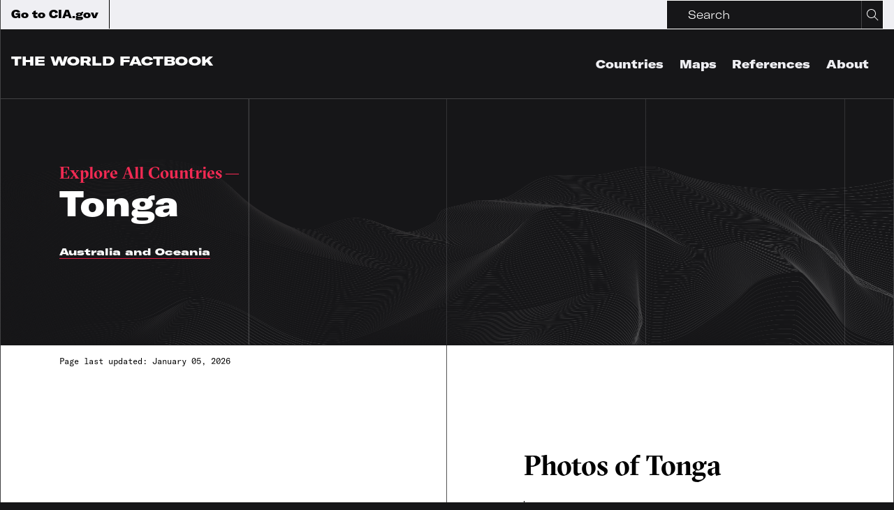

--- FILE ---
content_type: text/html
request_url: https://www.cia.gov/the-world-factbook/countries/tonga/
body_size: 62691
content:
<!DOCTYPE html><html lang="en"><head><meta charSet="utf-8"/><meta http-equiv="x-ua-compatible" content="ie=edge"/><meta name="viewport" content="width=device-width, initial-scale=1, shrink-to-fit=no"/><style id="typography.js">html{font-family:sans-serif;-ms-text-size-adjust:100%;-webkit-text-size-adjust:100%}body{margin:0}article,aside,details,figcaption,figure,footer,header,main,menu,nav,section,summary{display:block}audio,canvas,progress,video{display:inline-block}audio:not([controls]){display:none;height:0}progress{vertical-align:baseline}[hidden],template{display:none}a{background-color:transparent;}a:active,a:hover{outline-width:0}abbr[title]{border-bottom:none;text-decoration:underline;text-decoration:underline dotted}b,strong{font-weight:inherit;font-weight:bolder}dfn{font-style:italic}h1{font-size:2em;margin:.67em 0}mark{background-color:#ff0;color:#000}small{font-size:80%}sub,sup{font-size:75%;line-height:0;position:relative;vertical-align:baseline}sub{bottom:-.25em}sup{top:-.5em}img{border-style:none}svg:not(:root){overflow:hidden}code,kbd,pre,samp{font-family:monospace,monospace;font-size:1em}figure{margin:1em 40px}hr{box-sizing:content-box;height:0;overflow:visible}button,input,optgroup,select,textarea{font:inherit;margin:0}optgroup{font-weight:700}button,input{overflow:visible}button,select{text-transform:none}[type=reset],[type=submit],button,html [type=button]{-webkit-appearance:button}[type=button]::-moz-focus-inner,[type=reset]::-moz-focus-inner,[type=submit]::-moz-focus-inner,button::-moz-focus-inner{border-style:none;padding:0}[type=button]:-moz-focusring,[type=reset]:-moz-focusring,[type=submit]:-moz-focusring,button:-moz-focusring{outline:1px dotted ButtonText}fieldset{border:1px solid silver;margin:0 2px;padding:.35em .625em .75em}legend{box-sizing:border-box;color:inherit;display:table;max-width:100%;padding:0;white-space:normal}textarea{overflow:auto}[type=checkbox],[type=radio]{box-sizing:border-box;padding:0}[type=number]::-webkit-inner-spin-button,[type=number]::-webkit-outer-spin-button{height:auto}[type=search]{-webkit-appearance:textfield;outline-offset:-2px}[type=search]::-webkit-search-cancel-button,[type=search]::-webkit-search-decoration{-webkit-appearance:none}::-webkit-input-placeholder{color:inherit;opacity:.54}::-webkit-file-upload-button{-webkit-appearance:button;font:inherit}html{font:100%/1.45 'GT America Extended';box-sizing:border-box;overflow-y:scroll;}*{box-sizing:inherit;}*:before{box-sizing:inherit;}*:after{box-sizing:inherit;}body{color:hsla(0,0%,0%,0.8);font-family:'GT America Extended';font-weight:normal;word-wrap:break-word;font-kerning:normal;-moz-font-feature-settings:"kern", "liga", "clig", "calt";-ms-font-feature-settings:"kern", "liga", "clig", "calt";-webkit-font-feature-settings:"kern", "liga", "clig", "calt";font-feature-settings:"kern", "liga", "clig", "calt";}img{max-width:100%;margin-left:0;margin-right:0;margin-top:0;padding-bottom:0;padding-left:0;padding-right:0;padding-top:0;margin-bottom:1.45rem;}h1{margin-left:0;margin-right:0;margin-top:0;padding-bottom:0;padding-left:0;padding-right:0;padding-top:0;margin-bottom:1.45rem;color:inherit;font-family:'GT America Extended';font-weight:bold;text-rendering:optimizeLegibility;font-size:3.125rem;line-height:1.1;}h2{margin-left:0;margin-right:0;margin-top:0;padding-bottom:0;padding-left:0;padding-right:0;padding-top:0;margin-bottom:1.45rem;color:inherit;font-family:'GT America Extended';font-weight:bold;text-rendering:optimizeLegibility;font-size:1.98112rem;line-height:1.1;}h3{margin-left:0;margin-right:0;margin-top:0;padding-bottom:0;padding-left:0;padding-right:0;padding-top:0;margin-bottom:1.45rem;color:inherit;font-family:'GT America Extended';font-weight:bold;text-rendering:optimizeLegibility;font-size:1.57739rem;line-height:1.1;}h4{margin-left:0;margin-right:0;margin-top:0;padding-bottom:0;padding-left:0;padding-right:0;padding-top:0;margin-bottom:1.45rem;color:inherit;font-family:'GT America Extended';font-weight:bold;text-rendering:optimizeLegibility;font-size:1rem;line-height:1.1;}h5{margin-left:0;margin-right:0;margin-top:0;padding-bottom:0;padding-left:0;padding-right:0;padding-top:0;margin-bottom:1.45rem;color:inherit;font-family:'GT America Extended';font-weight:bold;text-rendering:optimizeLegibility;font-size:0.79621rem;line-height:1.1;}h6{margin-left:0;margin-right:0;margin-top:0;padding-bottom:0;padding-left:0;padding-right:0;padding-top:0;margin-bottom:1.45rem;color:inherit;font-family:'GT America Extended';font-weight:bold;text-rendering:optimizeLegibility;font-size:0.71047rem;line-height:1.1;}hgroup{margin-left:0;margin-right:0;margin-top:0;padding-bottom:0;padding-left:0;padding-right:0;padding-top:0;margin-bottom:1.45rem;}ul{margin-left:1.45rem;margin-right:0;margin-top:0;padding-bottom:0;padding-left:0;padding-right:0;padding-top:0;margin-bottom:1.45rem;list-style-position:outside;list-style-image:none;}ol{margin-left:1.45rem;margin-right:0;margin-top:0;padding-bottom:0;padding-left:0;padding-right:0;padding-top:0;margin-bottom:1.45rem;list-style-position:outside;list-style-image:none;}dl{margin-left:0;margin-right:0;margin-top:0;padding-bottom:0;padding-left:0;padding-right:0;padding-top:0;margin-bottom:1.45rem;}dd{margin-left:0;margin-right:0;margin-top:0;padding-bottom:0;padding-left:0;padding-right:0;padding-top:0;margin-bottom:1.45rem;}p{margin-left:0;margin-right:0;margin-top:0;padding-bottom:0;padding-left:0;padding-right:0;padding-top:0;margin-bottom:1.45rem;}figure{margin-left:0;margin-right:0;margin-top:0;padding-bottom:0;padding-left:0;padding-right:0;padding-top:0;margin-bottom:1.45rem;}pre{margin-left:0;margin-right:0;margin-top:0;padding-bottom:0;padding-left:0;padding-right:0;padding-top:0;margin-bottom:1.45rem;font-size:0.85rem;line-height:1.45rem;}table{margin-left:0;margin-right:0;margin-top:0;padding-bottom:0;padding-left:0;padding-right:0;padding-top:0;margin-bottom:1.45rem;font-size:1rem;line-height:1.45rem;border-collapse:collapse;width:100%;}fieldset{margin-left:0;margin-right:0;margin-top:0;padding-bottom:0;padding-left:0;padding-right:0;padding-top:0;margin-bottom:1.45rem;}blockquote{margin-left:1.45rem;margin-right:1.45rem;margin-top:0;padding-bottom:0;padding-left:0;padding-right:0;padding-top:0;margin-bottom:1.45rem;}form{margin-left:0;margin-right:0;margin-top:0;padding-bottom:0;padding-left:0;padding-right:0;padding-top:0;margin-bottom:1.45rem;}noscript{margin-left:0;margin-right:0;margin-top:0;padding-bottom:0;padding-left:0;padding-right:0;padding-top:0;margin-bottom:1.45rem;}iframe{margin-left:0;margin-right:0;margin-top:0;padding-bottom:0;padding-left:0;padding-right:0;padding-top:0;margin-bottom:1.45rem;}hr{margin-left:0;margin-right:0;margin-top:0;padding-bottom:0;padding-left:0;padding-right:0;padding-top:0;margin-bottom:calc(1.45rem - 1px);background:hsla(0,0%,0%,0.2);border:none;height:1px;}address{margin-left:0;margin-right:0;margin-top:0;padding-bottom:0;padding-left:0;padding-right:0;padding-top:0;margin-bottom:1.45rem;}b{font-weight:bold;}strong{font-weight:bold;}dt{font-weight:bold;}th{font-weight:bold;}li{margin-bottom:calc(1.45rem / 2);}ol li{padding-left:0;}ul li{padding-left:0;}li > ol{margin-left:1.45rem;margin-bottom:calc(1.45rem / 2);margin-top:calc(1.45rem / 2);}li > ul{margin-left:1.45rem;margin-bottom:calc(1.45rem / 2);margin-top:calc(1.45rem / 2);}blockquote *:last-child{margin-bottom:0;}li *:last-child{margin-bottom:0;}p *:last-child{margin-bottom:0;}li > p{margin-bottom:calc(1.45rem / 2);}code{font-size:0.85rem;line-height:1.45rem;}kbd{font-size:0.85rem;line-height:1.45rem;}samp{font-size:0.85rem;line-height:1.45rem;}abbr{border-bottom:1px dotted hsla(0,0%,0%,0.5);cursor:help;}acronym{border-bottom:1px dotted hsla(0,0%,0%,0.5);cursor:help;}abbr[title]{border-bottom:1px dotted hsla(0,0%,0%,0.5);cursor:help;text-decoration:none;}thead{text-align:left;}td,th{text-align:left;border-bottom:1px solid hsla(0,0%,0%,0.12);font-feature-settings:"tnum";-moz-font-feature-settings:"tnum";-ms-font-feature-settings:"tnum";-webkit-font-feature-settings:"tnum";padding-left:0.96667rem;padding-right:0.96667rem;padding-top:0.725rem;padding-bottom:calc(0.725rem - 1px);}th:first-child,td:first-child{padding-left:0;}th:last-child,td:last-child{padding-right:0;}.h0{font-family:GT America Extended;font-size:4.1875rem;line-height:70px;margin-bottom:0;}.h1{font-size:3.125rem;line-height:3.625rem;}h1 .small, h1.small, .h1 .small, .h1.small{font-family:Sectra;font-size:1.5rem;line-height:2.175rem;}h2, .h2{font-family:Sectra;font-size:2.5rem;line-height:42px;}h3, .h3{font-family:Sectra;font-size:1.875rem;line-height:32px;}h4, .h4{font-size:1.3125rem;line-height:26px;}h5, .h5{font-size:1.125rem;line-height:24px;}h6, .h6, .careers-filter-label{font-family:GT America Extended;font-size:1rem;line-height:24px;}h7, .h7{font-size:0.75rem;line-height:16px;}label, .label{font-family:GT America Mono;font-size:0.75rem;line-height:16px;}.label-large{font-family:GT America Mono;font-size:1.5rem;line-height:32px;}label .bold, .label .bold{font-weight:700;}p, .p{font-family:GT America Extended;font-size:16px;line-height:24px;}nav, .nav, .bold{font-weight:900;}.overlay-menu-item{font-size:3.125rem;line-height:60px;}.heavy{font-family:GT America Mono Bold;font-size:0.75rem;line-height:16px;}button, .button, .button-font, .contact-us-modal__tab{font-family:GT America Expanded;font-size:0.875rem;line-height:1.45rem;}.link-style-button{font-family:GT America Extended;font-size:0.75rem;line-height:1.45rem;}.uppercase{text-transform:uppercase;}.button-font-alt{font-family:GT America Expanded;font-size:0.875rem;line-height:14px;}.text-button{font-family:GT America Expanded;}.logo-marque{font-family:GT America Expanded;font-size:1.125rem;line-height:1.45rem;}thead, .header-row{font-family:GT America Mono Bold;font-size:0.75rem;line-height:16px;}tbody, .content-row{font-family:GT America Mono;font-size:0.75rem;line-height:16px;}tbody td:first-child{font-family:GT America Extended;font-weight:900;}.content-row .content-table-standard-weight{font-family:GT America Mono;font-weight:400;}</style><meta name="generator" content="Gatsby 5.13.7"/><meta name="theme-color" content="#663399"/><meta charSet="utf-8" data-gatsby-head="true"/><meta name="desciription" content="" data-gatsby-head="true"/><meta property="og:title" content="" data-gatsby-head="true"/><meta property="og:description" content="" data-gatsby-head="true"/><meta property="og:image" content="" data-gatsby-head="true"/><meta property="og:url" content="" data-gatsby-head="true"/><meta name="twitter:title" data-gatsby-head="true"/><meta name="twitter:description" data-gatsby-head="true"/><meta name="twitter:image" data-gatsby-head="true"/><meta name="twitter:card" content="" data-gatsby-head="true"/><style data-href="/the-world-factbook/styles.d5253923ff26fe963a87.css" data-identity="gatsby-global-css">@font-face{font-family:GT America Extended;font-style:normal;font-weight:900;src:url(/the-world-factbook/static/GT-America-Extended-Black-e7305ce65de62217f74864437cfc6250.woff2) format("woff2"),url(/the-world-factbook/static/GT-America-Extended-Black-5c0af80fb8709e71ecd9e7188c5db6d5.woff) format("woff")}@font-face{font-family:GT America Extended;font-style:normal;font-weight:300;src:url(/the-world-factbook/static/GT-America-Extended-Light-0a3767375dc7020228173ee88665d1e3.woff2) format("woff2"),url(/the-world-factbook/static/GT-America-Extended-Light-0cda5f13b4946bd0aeeba402ce3cdc1d.woff) format("woff")}@font-face{font-family:GT America Expanded;font-style:normal;font-weight:900;src:url(/the-world-factbook/static/GT-America-Expanded-Black-1d9c98c9e937c2251bf9b4c3fda5db38.woff2) format("woff2"),url(/the-world-factbook/static/GT-America-Expanded-Black-4302f568b9fa7de4b856d16de35014e1.woff) format("woff")}@font-face{font-family:GT America Mono Bold;font-style:normal;font-weight:700;src:url(/the-world-factbook/static/GT-America-Mono-Bold-5cb65dbcadbc053b4803a3de9e5204a1.woff2) format("woff2"),url(/the-world-factbook/static/GT-America-Mono-Bold-6772bf71d622d31f1096b64dcecacd9f.woff) format("woff")}@font-face{font-family:GT America Mono;font-style:normal;font-weight:400;src:url(/the-world-factbook/static/GT-America-Mono-Regular-72bfafe2cef91603f08edde5514a0afb.woff2) format("woff2"),url(/the-world-factbook/static/GT-America-Mono-Regular-1dc10b5a7873220ecf1e92dcc608bd88.woff) format("woff")}@font-face{font-family:Sectra;font-style:normal;font-weight:700;src:url(/the-world-factbook/static/GT-Sectra-Fine-Bold-23b3344434247f9eb8cabd9f5e923ee3.woff2) format("woff2"),url(/the-world-factbook/static/GT-Sectra-Fine-Bold-7260836d804785006245ed93e012c0e1.woff) format("woff")}
/*!
 * Bootstrap Utilities v5.3.3 (https://getbootstrap.com/)
 * Copyright 2011-2024 The Bootstrap Authors
 * Licensed under MIT (https://github.com/twbs/bootstrap/blob/main/LICENSE)
 *//*!
 * Bootstrap Grid v5.3.3 (https://getbootstrap.com/)
 * Copyright 2011-2024 The Bootstrap Authors
 * Licensed under MIT (https://github.com/twbs/bootstrap/blob/main/LICENSE)
 *//*!
 * Bootstrap Utilities v5.3.3 (https://getbootstrap.com/)
 * Copyright 2011-2024 The Bootstrap Authors
 * Licensed under MIT (https://github.com/twbs/bootstrap/blob/main/LICENSE)
 *//*!
 * Bootstrap Grid v5.3.3 (https://getbootstrap.com/)
 * Copyright 2011-2024 The Bootstrap Authors
 * Licensed under MIT (https://github.com/twbs/bootstrap/blob/main/LICENSE)
 */div .ph0{padding-left:0;padding-right:0}div .pv120{padding-bottom:7.5rem;padding-top:7.5rem}div .pb90,div .pv90{padding-bottom:5.625rem}div .pv90{padding-top:5.625rem}div .pt60{padding-top:3.75rem}div .pt30{padding-top:1.875rem}div .pr30{padding-right:1.875rem}div .pl30{padding-left:1.875rem}div .pb30,div .pv30{padding-bottom:1.875rem}div .pv30{padding-top:1.875rem}div .ph30{padding-left:1.875rem;padding-right:1.875rem}div .p30{padding:1.875rem}div .p60{padding:3.75rem}div .pr60{padding-right:3.75rem}div .pl60{padding-left:3.75rem}div .pv60{padding-bottom:3.75rem;padding-top:3.75rem}div .p60-30-15{padding:.9375rem}@media(min-width:768px){div .p60-30-15{padding:1.875rem}}@media(min-width:992px){div .p60-30-15{padding:3.75rem}}div .pb60-45{padding-bottom:2.8125rem}@media(min-width:992px){div .pb60-45{padding-bottom:3.75rem}}div .pb15{padding-bottom:.9375rem}div .pl0{padding-left:0!important}div .pl5{padding-left:.3125rem}div .pl10{padding-left:.625rem}div .p15{padding:.9375rem}div .pl15{padding-left:.9375rem}div .pr15{padding-right:.9375rem}div .pv15{padding-bottom:.9375rem;padding-top:.9375rem}div .pb45{padding-bottom:2.8125rem}div .pb60{padding-bottom:3.75rem}div .pb100{padding-bottom:6.25rem}div .pb0{padding-bottom:0}div .pr90{padding-right:5.625rem}div .pl90{padding-left:5.625rem}div .pv90-60{padding-bottom:3.75rem;padding-top:3.75rem}@media(min-width:992px){div .pv90-60{padding-bottom:5.625rem;padding-top:5.625rem}}div .pv120-90-60{padding-bottom:3.75rem;padding-top:3.75rem}@media(min-width:768px){div .pv120-90-60{padding-bottom:5.625rem;padding-top:5.625rem}}@media(min-width:992px){div .pv120-90-60{padding-bottom:7.5rem;padding-top:7.5rem}}div .pv120-90{padding-bottom:5.625rem;padding-top:5.625rem}@media(min-width:992px){div .pv120-90{padding-bottom:7.5rem;padding-top:7.5rem}}div .pv120-60{padding-bottom:3.75rem;padding-top:3.75rem}@media(min-width:992px){div .pv120-60{padding-bottom:7.5rem;padding-top:7.5rem}}div .pv120-30{padding-bottom:1.875rem;padding-top:1.875rem}@media(min-width:992px){div .pv120-30{padding-bottom:7.5rem;padding-top:7.5rem}}div .pt15{padding-top:.9375rem}div .pt45{padding-top:2.8125rem}div .pt90{padding-top:5.625rem}div .pt90-0{padding-top:0}@media(min-width:992px){div .pt90-0{padding-top:5.625rem}}div .pt120{padding-top:7.5rem}div .pt120-90-60{padding-top:3.75rem}@media(min-width:768px){div .pt120-90-60{padding-top:5.625rem}}@media(min-width:992px){div .pt120-90-60{padding-top:7.5rem}}div .pt120-90{padding-top:5.625rem}@media(min-width:992px){div .pt120-90{padding-top:7.5rem}}div .pt120-60{padding-top:3.75rem}@media(min-width:992px){div .pt120-60{padding-top:7.5rem}}div .pt120-30{padding-top:1.875rem}@media(min-width:992px){div .pt120-30{padding-top:7.5rem}}div .pt120-45{padding-top:2.8125rem}@media(min-width:992px){div .pt120-45{padding-top:7.5rem}}div .pt150{padding-top:9.375rem}div .pt150-90{padding-top:5.625rem}@media(min-width:992px){div .pt150-90{padding-top:9.375rem}}div .pb120{padding-bottom:7.5rem}div .pb120-90{padding-bottom:5.625rem}@media(min-width:992px){div .pb120-90{padding-bottom:7.5rem}}div .mb0{margin-bottom:0}div .mb2{margin-bottom:.125rem}div .mb15{margin-bottom:.9375rem!important}div .mb30{margin-bottom:1.875rem!important}div .mb45,div .mb45-30{margin-bottom:2.8125rem}@media(max-width:575.98px){div .mb45-30{margin-bottom:1.875rem}}div .mb60-30{margin-bottom:3.75rem}@media(max-width:575.98px){div .mb60-30{margin-bottom:1.875rem}}div .mb60{margin-bottom:3.75rem}div .mb90{margin-bottom:5.625rem}@media(max-width:575.98px){div .mb90-sm{margin-bottom:5.625rem}}div .ml15{margin-left:.9375rem}div .ml30{margin-left:1.875rem}div .ml45{margin-left:2.8125rem}div .mt0{margin-top:0}div .mt2{margin-top:.125rem}div .mt15{margin-top:.9375rem}div .mt30{margin-top:1.875rem}div .mt45{margin-top:2.8125rem}div .mt60{margin-top:3.75rem}div .mr15{margin-right:.9375rem}div .mr30{margin-right:1.875rem}div .mr45{margin-right:2.8125rem}div .remove-gutters{padding:0!important}div .remove-gutters-h{padding-left:0!important;padding-right:0!important}div .remove-margins-h{margin:0 -15px!important}div .container{width:calc(100% - 30px)}div .full-container{margin:0 auto;max-width:100%;padding:0 15px;width:100%}div .wysiwyg-wrapper :last-child{margin-bottom:0}.col,.col-1,.col-10,.col-11,.col-12,.col-2,.col-3,.col-4,.col-5,.col-6,.col-7,.col-8,.col-9,.col-auto,.col-lg,.col-lg-1,.col-lg-10,.col-lg-11,.col-lg-12,.col-lg-2,.col-lg-3,.col-lg-4,.col-lg-5,.col-lg-6,.col-lg-7,.col-lg-8,.col-lg-9,.col-lg-auto,.col-md,.col-md-1,.col-md-10,.col-md-11,.col-md-12,.col-md-2,.col-md-3,.col-md-4,.col-md-5,.col-md-6,.col-md-7,.col-md-8,.col-md-9,.col-md-auto,.col-sm,.col-sm-1,.col-sm-10,.col-sm-11,.col-sm-12,.col-sm-2,.col-sm-3,.col-sm-4,.col-sm-5,.col-sm-6,.col-sm-7,.col-sm-8,.col-sm-9,.col-sm-auto,.col-xl,.col-xl-1,.col-xl-10,.col-xl-11,.col-xl-12,.col-xl-2,.col-xl-3,.col-xl-4,.col-xl-5,.col-xl-6,.col-xl-7,.col-xl-8,.col-xl-9,.col-xl-auto{padding-left:15px;padding-right:15px;position:relative;width:100%}/*!
 * Bootstrap Utilities v5.3.3 (https://getbootstrap.com/)
 * Copyright 2011-2024 The Bootstrap Authors
 * Licensed under MIT (https://github.com/twbs/bootstrap/blob/main/LICENSE)
 *//*!
 * Bootstrap Grid v5.3.3 (https://getbootstrap.com/)
 * Copyright 2011-2024 The Bootstrap Authors
 * Licensed under MIT (https://github.com/twbs/bootstrap/blob/main/LICENSE)
 *//*!
 * Bootstrap Utilities v5.3.3 (https://getbootstrap.com/)
 * Copyright 2011-2024 The Bootstrap Authors
 * Licensed under MIT (https://github.com/twbs/bootstrap/blob/main/LICENSE)
 *//*!
 * Bootstrap Grid v5.3.3 (https://getbootstrap.com/)
 * Copyright 2011-2024 The Bootstrap Authors
 * Licensed under MIT (https://github.com/twbs/bootstrap/blob/main/LICENSE)
 *//*!
 * Bootstrap Utilities v5.3.3 (https://getbootstrap.com/)
 * Copyright 2011-2024 The Bootstrap Authors
 * Licensed under MIT (https://github.com/twbs/bootstrap/blob/main/LICENSE)
 *//*!
 * Bootstrap Grid v5.3.3 (https://getbootstrap.com/)
 * Copyright 2011-2024 The Bootstrap Authors
 * Licensed under MIT (https://github.com/twbs/bootstrap/blob/main/LICENSE)
 *//*!
 * Bootstrap Utilities v5.3.3 (https://getbootstrap.com/)
 * Copyright 2011-2024 The Bootstrap Authors
 * Licensed under MIT (https://github.com/twbs/bootstrap/blob/main/LICENSE)
 *//*!
 * Bootstrap Grid v5.3.3 (https://getbootstrap.com/)
 * Copyright 2011-2024 The Bootstrap Authors
 * Licensed under MIT (https://github.com/twbs/bootstrap/blob/main/LICENSE)
 *//*!
 * Bootstrap Utilities v5.3.3 (https://getbootstrap.com/)
 * Copyright 2011-2024 The Bootstrap Authors
 * Licensed under MIT (https://github.com/twbs/bootstrap/blob/main/LICENSE)
 *//*!
 * Bootstrap Grid v5.3.3 (https://getbootstrap.com/)
 * Copyright 2011-2024 The Bootstrap Authors
 * Licensed under MIT (https://github.com/twbs/bootstrap/blob/main/LICENSE)
 */.background-grid-short-white,.background-grid-short-white a,.background-grid-white,.background-grid-white a,.background-white,.background-white a{color:#000}.background-grid-short-white .text-button,.background-grid-white .text-button,.background-white .text-button{border-color:#000;color:#000}.hero-stacked{overflow:visible}.background-threads{background-position:bottom;background-repeat:no-repeat;background-size:200% 50%;overflow:visible}@media(min-width:576px){.background-threads{background-size:100% 75%}}.about-threads{background-image:url(/the-world-factbook/static/Threads_About@2x-b4c9b65429f47818297535a7e3b29801.png)}.careers-threads{background-image:url(/the-world-factbook/static/Threads_Careers@2x-9cc4c6264abd4d607f7dfb1c6dc16be1.png);transition-delay:.2s}.contact-threads{background-image:url(/the-world-factbook/static/Threads_Contact@2x-55b7228b46425a9d64ffd5f229b42806.png)}.csi-threads{background-image:url(/the-world-factbook/static/Threads_CSI@2x-456b427437ec0fbdce501e2a030060f8.png)}.legacy-threads{background-image:url(/the-world-factbook/static/Threads_Legacy@2x-f88bbc9470b8db1b416506e3637dd407.png)}.promo-threads{background-image:url(/the-world-factbook/static/Threads_Promo@2x-1adc44f6928cf5c13a3d8bd1725d37ab.png);position:relative}.resources-threads{background-image:url(/the-world-factbook/static/Threads_Resources-Publications@2x-3b4200f76d45d1db98fe02d4f850fea2.png)}.stories-threads{background-image:url(/the-world-factbook/static/Threads_Stories@2x-456b427437ec0fbdce501e2a030060f8.png)}.background-grid-white{background-color:#fff;border-bottom:.0625rem solid #161618;border-top:.0625rem solid #161618;color:#000}.background-grid-white~.background-grid-white{border-left:0;border-right:0}@media(min-width:768px){.background-grid-white .container{background-image:linear-gradient(90deg,transparent,transparent calc(50% - 1.5px),#000 50%,transparent 0)}}.background-split-black .container{height:100%}@media(min-width:768px){.background-split-black .container{background-image:linear-gradient(90deg,transparent,transparent calc(50% - 1.5px),#414143 50%,transparent 0)}}.background-grid-short-white{background-color:#fff;color:#000}@media(max-width:767.98px){.background-grid-short-white{padding:0 .9375rem}}.background-grid-short-white .container{background-image:linear-gradient(90deg,transparent,transparent 25%,#414143 calc(25% + 1.5px),transparent calc(25% + 1.5px))}@media(max-width:767.98px){.background-grid-short-white .container{background-image:none;border-left:1px solid #161618}}.background-grid-short-white~.background-grid-short-white .container>.row{padding-bottom:1.875rem;padding-top:0}@media(min-width:768px){.background-grid-short-white~.background-grid-short-white .container>.row{padding-bottom:3.75rem;padding-top:0}}.background-grey,.background-grid-grey{background-color:#efeff3;color:#000}.background-grey a,.background-grid-grey a{color:#000}.background-grid-grey .container{background-image:linear-gradient(90deg,transparent,transparent 50%,rgba(22,22,24,.2) calc(50% + 1.5px),transparent calc(50% + 1.5px));background-position:50%;background-repeat:no-repeat;border:1px solid rgba(22,22,24,.2);border-bottom:none;border-top:none}@media(min-width:992px){.background-grid-grey .container{background-image:linear-gradient(90deg,transparent,transparent 25%,rgba(22,22,24,.2) calc(25% + 1.5px),transparent calc(25% + 1.5px)),linear-gradient(90deg,transparent,transparent calc(50% - 1.5px),rgba(22,22,24,.2) 50%,transparent 0),linear-gradient(90deg,transparent,transparent calc(75% - 1.5px),rgba(22,22,24,.2) 75%,transparent 0)}}.background-transparent{background-color:transparent}.background-white{background-color:#fff}.background-border-none .container{border:none}/*!
 * Bootstrap Utilities v5.3.3 (https://getbootstrap.com/)
 * Copyright 2011-2024 The Bootstrap Authors
 * Licensed under MIT (https://github.com/twbs/bootstrap/blob/main/LICENSE)
 *//*!
 * Bootstrap Grid v5.3.3 (https://getbootstrap.com/)
 * Copyright 2011-2024 The Bootstrap Authors
 * Licensed under MIT (https://github.com/twbs/bootstrap/blob/main/LICENSE)
 */img{margin:0;max-width:100%}.preview-background-image{background-position:50%;position:relative}.background-image,.full-background-image,.preview-background-image{background-repeat:no-repeat;background-size:cover}.background-image{background-position:50%;opacity:.99;position:relative}.opacity-wrapper{background:rgba(0,0,0,.8);background-image:linear-gradient(90deg,transparent,transparent 50%,#414143 calc(50% + 1.5px),transparent calc(50% + 1.5px));background-position:50%;background-repeat:no-repeat;border:1px solid #414143;border-bottom:none;border-top:none;width:100%}@media(min-width:576px){.opacity-wrapper{background-size:540px}}@media(min-width:768px){.opacity-wrapper{background-image:linear-gradient(90deg,transparent,transparent,#414143 1.5px,transparent 1.5px),linear-gradient(90deg,transparent,transparent calc(50% - 1.5px),#414143 50%,transparent 0),linear-gradient(90deg,transparent,transparent calc(100% - 1.5px),#414143 100%,transparent 0);background-size:720px}}@media(min-width:992px){.opacity-wrapper{background-image:linear-gradient(90deg,transparent,transparent,#414143 1.5px,transparent 1.5px),linear-gradient(90deg,transparent,transparent 25%,#414143 calc(25% + 1.5px),transparent calc(25% + 1.5px)),linear-gradient(90deg,transparent,transparent calc(50% - 1.5px),#414143 50%,transparent 0),linear-gradient(90deg,transparent,transparent calc(75% - 1.5px),#414143 75%,transparent 0),linear-gradient(90deg,transparent,transparent calc(100% - 1.5px),#414143 100%,transparent 0);background-size:960px}}@media(min-width:1200px){.opacity-wrapper{background-size:1140px}}/*!
 * Bootstrap Utilities v5.3.3 (https://getbootstrap.com/)
 * Copyright 2011-2024 The Bootstrap Authors
 * Licensed under MIT (https://github.com/twbs/bootstrap/blob/main/LICENSE)
 *//*!
 * Bootstrap Grid v5.3.3 (https://getbootstrap.com/)
 * Copyright 2011-2024 The Bootstrap Authors
 * Licensed under MIT (https://github.com/twbs/bootstrap/blob/main/LICENSE)
 *//*!
 * Bootstrap Utilities v5.3.3 (https://getbootstrap.com/)
 * Copyright 2011-2024 The Bootstrap Authors
 * Licensed under MIT (https://github.com/twbs/bootstrap/blob/main/LICENSE)
 *//*!
 * Bootstrap Grid v5.3.3 (https://getbootstrap.com/)
 * Copyright 2011-2024 The Bootstrap Authors
 * Licensed under MIT (https://github.com/twbs/bootstrap/blob/main/LICENSE)
 *//*!
 * Bootstrap Utilities v5.3.3 (https://getbootstrap.com/)
 * Copyright 2011-2024 The Bootstrap Authors
 * Licensed under MIT (https://github.com/twbs/bootstrap/blob/main/LICENSE)
 *//*!
 * Bootstrap Grid v5.3.3 (https://getbootstrap.com/)
 * Copyright 2011-2024 The Bootstrap Authors
 * Licensed under MIT (https://github.com/twbs/bootstrap/blob/main/LICENSE)
 */a{color:#fff;text-decoration:underline}.inline-link{background:linear-gradient(90deg,#e21a41 50%,transparent 0) right -.0625rem bottom/220% 100%;transition:background-position .4s cubic-bezier(.5,.15,.5,.85),color .2s cubic-bezier(.5,.15,.5,.85) .2s,-webkit-text-decoration .2s cubic-bezier(.5,.15,.5,.85) .2s;transition:background-position .4s cubic-bezier(.5,.15,.5,.85),text-decoration .2s cubic-bezier(.5,.15,.5,.85) .2s,color .2s cubic-bezier(.5,.15,.5,.85) .2s;transition:background-position .4s cubic-bezier(.5,.15,.5,.85),text-decoration .2s cubic-bezier(.5,.15,.5,.85) .2s,color .2s cubic-bezier(.5,.15,.5,.85) .2s,-webkit-text-decoration .2s cubic-bezier(.5,.15,.5,.85) .2s}.inline-link:active,.inline-link:hover{background-position:0 100%;color:#fff;text-decoration:none}.accordion-content a:not(.button):not(.card-exposed__link),.content-card-promo-main-content a:not(.button):not(.card-exposed__link),.content-card-teaser a:not(.button):not(.card-exposed__link),.footer-nav_category a:not(.button):not(.card-exposed__link),.footer-nav_policies a:not(.button):not(.card-exposed__link),.hero-special a:not(.button):not(.card-exposed__link),.hero-summary a:not(.button):not(.card-exposed__link),.hero-text a:not(.button):not(.card-exposed__link),.modal a:not(.button):not(.card-exposed__link),.overview-content a:not(.button):not(.card-exposed__link),.quote-wrapper-text a:not(.button):not(.card-exposed__link),.tag-wrapper a:not(.button):not(.card-exposed__link),.teaser-container a:not(.button):not(.card-exposed__link),.teaser-context a:not(.button):not(.card-exposed__link),.wysiwyg-wrapper a:not(.button):not(.card-exposed__link){background:linear-gradient(90deg,#e21a41 50%,transparent 0) right -.0625rem bottom/220% 100%;transition:background-position .4s cubic-bezier(.5,.15,.5,.85),color .2s cubic-bezier(.5,.15,.5,.85) .2s,-webkit-text-decoration .2s cubic-bezier(.5,.15,.5,.85) .2s;transition:background-position .4s cubic-bezier(.5,.15,.5,.85),text-decoration .2s cubic-bezier(.5,.15,.5,.85) .2s,color .2s cubic-bezier(.5,.15,.5,.85) .2s;transition:background-position .4s cubic-bezier(.5,.15,.5,.85),text-decoration .2s cubic-bezier(.5,.15,.5,.85) .2s,color .2s cubic-bezier(.5,.15,.5,.85) .2s,-webkit-text-decoration .2s cubic-bezier(.5,.15,.5,.85) .2s}.accordion-content a:not(.button):not(.card-exposed__link):active,.accordion-content a:not(.button):not(.card-exposed__link):hover,.content-card-promo-main-content a:not(.button):not(.card-exposed__link):active,.content-card-promo-main-content a:not(.button):not(.card-exposed__link):hover,.content-card-teaser a:not(.button):not(.card-exposed__link):active,.content-card-teaser a:not(.button):not(.card-exposed__link):hover,.footer-nav_category a:not(.button):not(.card-exposed__link):active,.footer-nav_category a:not(.button):not(.card-exposed__link):hover,.footer-nav_policies a:not(.button):not(.card-exposed__link):active,.footer-nav_policies a:not(.button):not(.card-exposed__link):hover,.hero-special a:not(.button):not(.card-exposed__link):active,.hero-special a:not(.button):not(.card-exposed__link):hover,.hero-summary a:not(.button):not(.card-exposed__link):active,.hero-summary a:not(.button):not(.card-exposed__link):hover,.hero-text a:not(.button):not(.card-exposed__link):active,.hero-text a:not(.button):not(.card-exposed__link):hover,.modal a:not(.button):not(.card-exposed__link):active,.modal a:not(.button):not(.card-exposed__link):hover,.overview-content a:not(.button):not(.card-exposed__link):active,.overview-content a:not(.button):not(.card-exposed__link):hover,.quote-wrapper-text a:not(.button):not(.card-exposed__link):active,.quote-wrapper-text a:not(.button):not(.card-exposed__link):hover,.tag-wrapper a:not(.button):not(.card-exposed__link):active,.tag-wrapper a:not(.button):not(.card-exposed__link):hover,.teaser-container a:not(.button):not(.card-exposed__link):active,.teaser-container a:not(.button):not(.card-exposed__link):hover,.teaser-context a:not(.button):not(.card-exposed__link):active,.teaser-context a:not(.button):not(.card-exposed__link):hover,.wysiwyg-wrapper a:not(.button):not(.card-exposed__link):active,.wysiwyg-wrapper a:not(.button):not(.card-exposed__link):hover{background-position:0 100%;color:#fff;text-decoration:none}.last-comma:not(:last-child):after{content:", "}a label,label a{font-weight:700}.hero-special a:not(.button),.hero-summary a:not(.button),.hero-text a:not(.button){text-decoration-color:#e21a41}.disabled-link{opacity:.2;pointer-events:none}.tag-wrapper a{text-decoration:underline;text-decoration-color:#000}.tag-wrapper a:last-child span{display:none}.card-exposed__link{align-items:center;display:flex;flex-direction:row;padding-left:.9375rem;text-decoration:none}.card-exposed__link .card-exposed__text{margin:0}.card-exposed__link:hover{color:#000}.row-reverse{display:flex;flex-direction:row-reverse}/*!
 * Bootstrap Utilities v5.3.3 (https://getbootstrap.com/)
 * Copyright 2011-2024 The Bootstrap Authors
 * Licensed under MIT (https://github.com/twbs/bootstrap/blob/main/LICENSE)
 *//*!
 * Bootstrap Grid v5.3.3 (https://getbootstrap.com/)
 * Copyright 2011-2024 The Bootstrap Authors
 * Licensed under MIT (https://github.com/twbs/bootstrap/blob/main/LICENSE)
 */.crown-link{position:relative}.crown-link .h3-style{background:linear-gradient(90deg,#e21a41 50%,transparent 0);background-position:100% 100%;background-size:220% 100%;color:#f22a53;position:relative;text-decoration:none!important;transition:background-position .35s cubic-bezier(.5,.15,.5,.85),color .15s cubic-bezier(.5,.15,.5,.85) .01s}.crown-link>:last-child:after{content:" —";position:absolute;right:-25px;top:-2px;transition:.25s ease-out .05s}.crown-link:active .h3-style,.crown-link:hover .h3-style{background-position:0 100%;color:#fff}.crown-link:active>:last-child:after,.crown-link:hover>:last-child:after{background-color:none;color:#e21a41;content:" —";right:-35px}.hero-special>a.hero-parent-title,a.hero-parent-title.crown-link{text-decoration:none}/*!
 * Bootstrap Utilities v5.3.3 (https://getbootstrap.com/)
 * Copyright 2011-2024 The Bootstrap Authors
 * Licensed under MIT (https://github.com/twbs/bootstrap/blob/main/LICENSE)
 *//*!
 * Bootstrap Grid v5.3.3 (https://getbootstrap.com/)
 * Copyright 2011-2024 The Bootstrap Authors
 * Licensed under MIT (https://github.com/twbs/bootstrap/blob/main/LICENSE)
 */.icon{height:2.5rem;padding:4px;width:2.5rem}.icon.social-icon{padding:0;width:1.875rem}.icon.social-icon:hover path,.icon.social-icon:hover polygon{fill:#e21a41;opacity:1;transform:translateY(-5px);transition:transform .4s cubic-bezier(.5,.15,.5,.85)}.icon-red path,.icon-red polygon{fill:#e21a41}.icon-white path,.icon-white polygon{fill:#fff}.icon-right{transform:rotate(180deg)}.icon-large{height:2.8125rem;width:2.8125rem}.icon-xlarge{height:5.9375rem;width:5.9375rem}.icon-arrow-wide{height:2.5rem;width:3.75rem}.icon-download{width:1.75rem}.icon-download path{transform:translateX(-50%)}/*!
 * Bootstrap Utilities v5.3.3 (https://getbootstrap.com/)
 * Copyright 2011-2024 The Bootstrap Authors
 * Licensed under MIT (https://github.com/twbs/bootstrap/blob/main/LICENSE)
 *//*!
 * Bootstrap Grid v5.3.3 (https://getbootstrap.com/)
 * Copyright 2011-2024 The Bootstrap Authors
 * Licensed under MIT (https://github.com/twbs/bootstrap/blob/main/LICENSE)
 *//*!
 * Bootstrap Utilities v5.3.3 (https://getbootstrap.com/)
 * Copyright 2011-2024 The Bootstrap Authors
 * Licensed under MIT (https://github.com/twbs/bootstrap/blob/main/LICENSE)
 *//*!
 * Bootstrap Grid v5.3.3 (https://getbootstrap.com/)
 * Copyright 2011-2024 The Bootstrap Authors
 * Licensed under MIT (https://github.com/twbs/bootstrap/blob/main/LICENSE)
 *//*!
 * Bootstrap Utilities v5.3.3 (https://getbootstrap.com/)
 * Copyright 2011-2024 The Bootstrap Authors
 * Licensed under MIT (https://github.com/twbs/bootstrap/blob/main/LICENSE)
 *//*!
 * Bootstrap Grid v5.3.3 (https://getbootstrap.com/)
 * Copyright 2011-2024 The Bootstrap Authors
 * Licensed under MIT (https://github.com/twbs/bootstrap/blob/main/LICENSE)
 */html{-webkit-font-smoothing:antialiased;-moz-osx-font-smoothing:grayscale}@media(max-width:767.98px){.h0{font-size:3.25rem;-webkit-hyphens:none;hyphens:none;line-height:3.375rem}.h1,h1{font-size:2.625rem;-webkit-hyphens:auto;hyphens:auto;line-height:2.875rem}.h1 .small,.h1.small,h1 .small,h1.small{font-size:1.25rem;line-height:1.375rem}.h2,h2{font-size:2.25rem;line-height:2.375rem}.header-nav{font-size:2.25rem;line-height:2.625rem}.checkbox-label>span.careers-filter-label{font-size:.75rem}.mobile-sub-navigation-item a,.overlay-menu-item,.subsite-header .navigation-menu .navigation-menu-item a{font-size:2.25rem;line-height:2.625rem}}@media(max-width:767.98px)and (max-width:410px){.mobile-sub-navigation-item a,.overlay-menu-item,.subsite-header .navigation-menu .navigation-menu-item a{font-size:1.3rem;line-height:1.5rem}}.red{color:#e21a41}h2,h3,h4,h5,h6,p{margin-bottom:1.875rem}ul{list-style-type:"—"}label,li{margin-top:.9375rem}a strong,strong a{-webkit-text-decoration:underline solid #e21a41;text-decoration:underline solid #e21a41}.focus,.search-input-wrapper .search-input:focus-within,:focus{box-shadow:0 0 0 2px rgba(226,26,65,.35),0 0 3px 5px rgba(226,26,65,.35);outline:2px dotted transparent;outline-offset:2px}::-moz-focus-inner{border:0}input{border-radius:0}.capitalize{text-transform:capitalize}.h-100{height:100%}.w-100{width:100%}.free-form-mono__content,.free-form-mono__content *{font-family:GT America Mono;font-size:.75rem;line-height:1rem}input,textarea{cursor:pointer}.input-default-wrapper{vertical-align:middle}.input-default-wrapper:after,.input-default-wrapper:before{box-sizing:inherit;content:"";height:calc(100% + 2px);left:-1px;position:absolute;top:-1px;transform-origin:center;width:calc(100% + 2px);z-index:-1}.input-default-wrapper:before{border-bottom:2px solid #e21a41;border-top:2px solid #e21a41;transform:scaleX(0)}.input-default-wrapper:after{border-left:2px solid #e21a41;border-right:2px solid #e21a41;transform:scaleY(0)}.input-default-wrapper:hover:after,.input-default-wrapper:hover:before{transform:scaleX(1);transition:transform .3s cubic-bezier(.5,.15,.5,.85) .1s}.input-default-wrapper:focus-within:after,.input-default-wrapper:focus-within:before{transform:scaleX(1);transition:transform .3s cubic-bezier(.5,.15,.5,.85) .1s}.input-default-wrapper{display:flex;flex-direction:row;position:relative}.input-default-wrapper input,.input-default-wrapper textarea{background:linear-gradient(90deg,#e21a41 10px,transparent 10px 100%) right -.0625rem bottom/220% 100%;border:none;padding:.5rem 1.875rem;transition:background-position .3s,box-shadow .3s;width:100%;z-index:100}.input-default-wrapper input:invalid,.input-default-wrapper textarea:invalid{box-shadow:0 0 0 1px #ff8b00}.input-default-wrapper:hover{border:.0625rem solid transparent}.input-default-wrapper:focus-within input,.input-default-wrapper:focus-within textarea,.input-default-wrapper:hover input,.input-default-wrapper:hover textarea{background-position:0 100%;box-shadow:none}.input-default-light{border:.0625rem solid #161618;color:#161618}.wrapper-effect{z-index:0!important}.input-default-dark{border:.0625rem solid #fff;color:#fff}.search-input-wrapper{margin-bottom:0}.search-input-wrapper .invalid-message{background:#161618;border:.0625rem solid #e21a41;padding:.9375rem 1.875rem;position:absolute;top:100%;width:100%;z-index:1}.search-input-wrapper .invalid-message.white-bg{background:#fff;color:#e21a41}.search-input-wrapper .search-input-label{display:block;padding-bottom:.9375rem}@media(max-width:575.98px){.search-input-wrapper .search-input-label{padding-bottom:1.125rem}}.search-input-wrapper .search-input{vertical-align:middle}.search-input-wrapper .search-input:after,.search-input-wrapper .search-input:before{box-sizing:inherit;content:"";height:calc(100% + 2px);left:-1px;position:absolute;top:-1px;transform-origin:center;width:calc(100% + 2px);z-index:-1}.search-input-wrapper .search-input:before{border-bottom:2px solid #e21a41;border-top:2px solid #e21a41;transform:scaleX(0)}.search-input-wrapper .search-input:after{border-left:2px solid #e21a41;border-right:2px solid #e21a41;transform:scaleY(0)}.search-input-wrapper .search-input:hover:after,.search-input-wrapper .search-input:hover:before{transform:scaleX(1);transition:transform .3s cubic-bezier(.5,.15,.5,.85) .1s}.search-input-wrapper .search-input:focus-within:after,.search-input-wrapper .search-input:focus-within:before{transform:scaleX(1);transition:transform .3s cubic-bezier(.5,.15,.5,.85) .1s}.search-input-wrapper .search-input{border:.0625rem solid #fff;display:flex;flex-direction:row;position:relative;transition:box-shadow .3s cubic-bezier(.5,.15,.5,.85)}.search-input-wrapper .search-input.white-bg{border:.0625rem solid #000}.search-input-wrapper .search-input.search-input-active,.search-input-wrapper .search-input:hover{border:.0625rem solid transparent;box-shadow:none}.search-input-wrapper .search-input.search-input-active .search-input-button,.search-input-wrapper .search-input.search-input-active.white-bg .search-input-button,.search-input-wrapper .search-input:hover .search-input-button,.search-input-wrapper .search-input:hover.white-bg .search-input-button{border-color:rgba(226,26,65,.2)}.search-input-wrapper .search-input.search-input-active .search-input-field,.search-input-wrapper .search-input:hover .search-input-field{box-shadow:inset 10px 0 0 #e21a41}.search-input-wrapper .search-input.search-input-active:after,.search-input-wrapper .search-input.search-input-active:before{transform:scaleX(1);transition:transform .3s cubic-bezier(.5,.15,.5,.85) .1s}.search-input-wrapper .search-input.search-input-active .search-input-button{background-position:100% 100%!important}.search-input-wrapper .search-input.search-input-active .search-input-button svg path{fill:#fff!important}.search-input-wrapper .search-input .search-input-field{background:#161618;border:none;box-shadow:none;color:#fff;display:block;padding:.9375rem 1.875rem;position:relative;transition:.3s;width:100%;z-index:100}.search-input-wrapper .search-input .search-input-field::placeholder{color:#fff;opacity:1}.search-input-wrapper .search-input .search-input-field.white-bg{background:#fff;color:#000}.search-input-wrapper .search-input .search-input-field.white-bg::placeholder{color:#000;opacity:1}@media(max-width:575.98px){.search-input-wrapper .search-input .search-input-field{flex:11 1}}.search-input-wrapper .search-input .search-input-button{background:linear-gradient(270deg,#e21a41 50%,#161618 0) left -.0625rem bottom/220% 100%;border:hsla(0,0%,100%,.2);border-left:.0625rem solid hsla(0,0%,100%,.2);display:flex;flex-direction:column;justify-content:center;padding:.9375rem;transition:background-position .4s cubic-bezier(.5,.15,.5,.85);transition:.3s;z-index:100}.search-input-wrapper .search-input .search-input-button svg path{fill:#fff}.search-input-wrapper .search-input .search-input-button.white-bg{background:linear-gradient(270deg,#e21a41 50%,#fff 0) left -.0625rem bottom/220% 100%;border-color:rgba(65,65,67,.2);transition:background-position .4s cubic-bezier(.5,.15,.5,.85)}.search-input-wrapper .search-input .search-input-button.white-bg svg path{fill:#414143}@media(max-width:575.98px){.search-input-wrapper .search-input .search-input-button{flex:1 1}}.search-input-wrapper .search-input .search-input-icon{height:1.875rem;width:1.875rem}.suggestions-outer{background:transparent;height:11.25rem;overflow-y:hidden}.suggestions-inner{background:#161618;border:.0625rem solid #e21a41;height:auto;list-style:none;margin:0;max-height:11.25rem;overflow-y:auto;transition:height .4s ease;-webkit-transition:height .4s ease}.suggestions-inner.white-bg{background-color:#fff}.suggestions{border-top-width:0;padding-left:0;position:absolute;top:100%;width:100%;z-index:1}.suggestions .suggestions-help{height:0;overflow:hidden;width:0}.suggestions .multiField li p{font-weight:700}.suggestions .suggestion-single-wrapper{border-bottom-color:hsla(0,0%,100%,.2)!important;cursor:pointer;transition:.3s}.suggestions .suggestion-single-wrapper li{line-height:1;margin:0;padding:.9375rem 1.875rem;position:relative}.suggestions .suggestion-single-wrapper li:before{background:#e21a41;content:"";display:block;height:100%;left:0;position:absolute;top:0;transition:.3s;width:0}.suggestions .suggestion-single-wrapper .with-title{padding:.625rem 1.875rem}.suggestions .suggestion-single-wrapper:not(:last-child){border-bottom:.0625rem solid}.suggestions .suggestion-single-wrapper.suggestion-active,.suggestions .suggestion-single-wrapper:active,.suggestions .suggestion-single-wrapper:focus,.suggestions .suggestion-single-wrapper:hover{color:#e21a41}.suggestions .suggestion-single-wrapper.suggestion-active li,.suggestions .suggestion-single-wrapper:active li,.suggestions .suggestion-single-wrapper:focus li,.suggestions .suggestion-single-wrapper:hover li{position:relative}.suggestions .suggestion-single-wrapper.suggestion-active li:before,.suggestions .suggestion-single-wrapper:active li:before,.suggestions .suggestion-single-wrapper:focus li:before,.suggestions .suggestion-single-wrapper:hover li:before{background:#e21a41;content:"";display:block;height:100%;left:0;position:absolute;top:0;transition:.3s;width:.3125rem}.suggestions.white-bg{background:#fff;color:#000}.suggestions.white-bg .suggestions-inner{background:#fff}.suggestions.white-bg .suggestion-single-wrapper{border-bottom-color:rgba(65,65,67,.2)!important}.slide-in-enter{height:0}.slide-in-enter.slide-in-enter-active{height:11.25rem;transition:height .4s ease;-webkit-transition:height .4s ease}.slide-in-leave.slide-in-leave-active{height:0;transition:height .4s ease;-webkit-transition:height .4s ease}.search-input-error{background-color:#efeff3}.search-input-error svg{height:1.875rem;width:1.875rem}.search-input-error svg path{fill:#e21a41}.search-input-error .search-input-error-inner{color:#000;padding:.9375rem 1.875rem 1.875rem}.search-input-field-error{background:solid .0625rem #fff;border:.0625rem solid #e21a41;color:#161618;display:block;outline:none;padding:.9375rem 1.875rem;width:100%}@media print{body{background:#fff;background-image:none!important;border:none!important;color:#000}body *{border-left:none!important;border-right:none!important}.footer,.header,.subsite-header,.subsite-wrapper,footer{display:none}.card-tip,.filter-wrapper,.jump-nav{display:none!important}a{text-decoration:none}a .link-button{border:none!important}a[href]:after{content:none}@page{margin:1cm}blockquote,ul{margin:5px 0}img,table{break-inside:avoid}.hero-splash-container{min-height:inherit}.subsite-wrapper{height:inherit}.container{margin:0;max-width:100%;width:100%}.pv120-90,.pv90-60{padding:10px 0}.pt120-45{padding-top:10px}.border-left-black,.border-top-black{border:none!important}}
/*!
 * Bootstrap Utilities v5.3.3 (https://getbootstrap.com/)
 * Copyright 2011-2024 The Bootstrap Authors
 * Licensed under MIT (https://github.com/twbs/bootstrap/blob/main/LICENSE)
 *//*!
 * Bootstrap Grid v5.3.3 (https://getbootstrap.com/)
 * Copyright 2011-2024 The Bootstrap Authors
 * Licensed under MIT (https://github.com/twbs/bootstrap/blob/main/LICENSE)
 */body{background:#161618;background-image:linear-gradient(90deg,transparent,transparent 50%,#414143 calc(50% + 1.5px),transparent calc(50% + 1.5px));background-position:50%;background-repeat:no-repeat;border:1px solid #414143;border-bottom:none;border-top:none;color:#fff;width:100%}@media(min-width:576px){body{background-size:540px}}@media(min-width:768px){body{background-image:linear-gradient(90deg,transparent,transparent,#414143 1.5px,transparent 1.5px),linear-gradient(90deg,transparent,transparent calc(50% - 1.5px),#414143 50%,transparent 0),linear-gradient(90deg,transparent,transparent calc(100% - 1.5px),#414143 100%,transparent 0);background-size:720px}}@media(min-width:992px){body{background-image:linear-gradient(90deg,transparent,transparent,#414143 1.5px,transparent 1.5px),linear-gradient(90deg,transparent,transparent 25%,#414143 calc(25% + 1.5px),transparent calc(25% + 1.5px)),linear-gradient(90deg,transparent,transparent calc(50% - 1.5px),#414143 50%,transparent 0),linear-gradient(90deg,transparent,transparent calc(75% - 1.5px),#414143 75%,transparent 0),linear-gradient(90deg,transparent,transparent calc(100% - 1.5px),#414143 100%,transparent 0);background-size:960px}}@media(min-width:1200px){body{background-size:1140px}}.site{display:flex;flex-direction:column;min-height:100vh}main{flex:1 1}.site-wrapper{height:3.75rem}@media(min-width:768px){.site-wrapper{height:6.25rem}}.subsite-wrapper{height:6.25rem}@media(min-width:768px){.subsite-wrapper{height:8.75rem}}
/*!
 * Bootstrap Utilities v5.3.3 (https://getbootstrap.com/)
 * Copyright 2011-2024 The Bootstrap Authors
 * Licensed under MIT (https://github.com/twbs/bootstrap/blob/main/LICENSE)
 *//*!
 * Bootstrap Grid v5.3.3 (https://getbootstrap.com/)
 * Copyright 2011-2024 The Bootstrap Authors
 * Licensed under MIT (https://github.com/twbs/bootstrap/blob/main/LICENSE)
 */header{align-items:center;background:#161618;border-bottom:1px solid #414143;display:flex;flex-direction:row;height:3.75rem;justify-content:space-between;padding:0 .9375rem;width:100%}@media(min-width:992px){header{height:6.25rem}}.global-header-outer{position:fixed;top:0;transform:translateY(0);width:100%;z-index:999}.global-header{z-index:999}.global-header.header-open{z-index:1001}.header-logo{flex:1 1;order:1;position:relative;z-index:1000}.header-logo,.header-logo .logo-marque{align-items:center;color:#fff;display:flex;height:100%;text-decoration:none}.header-logo .logo-marque{transition:.2s cubic-bezier(.5,.15,.5,.85)}.header-logo .logo-marque:active,.header-logo .logo-marque:hover{box-shadow:inset 0 -5px #e21a41}.logo-marque{padding-bottom:.5rem}.header-logo-glyph{margin-right:.9375rem;max-height:3.75rem;min-width:3.75rem}@media(max-width:767.98px){.header-logo-glyph{display:none}}.logo-marque img{margin-right:.9375rem;max-height:3.75rem;max-width:3.75rem}@media(max-width:767.98px){.logo-marque img{display:none}}.active{color:#e21a41}.header-menus{align-items:center;display:flex;flex-direction:row;height:6.25rem}.navigation-wrapper{height:100vh;opacity:0;order:2;position:fixed;right:0;top:0;visibility:hidden;width:100%;z-index:999}@media(min-width:768px){.navigation-wrapper{overflow-y:auto}}.navigation-wrapper .container{padding-top:.9375rem;transform:translateZ(0)}@media(min-width:768px){.navigation-wrapper .container{padding-top:7.5rem}}@media(max-width:575.98px){.navigation-wrapper .container{height:100%;overflow-y:auto;padding-bottom:4.6875rem}}.menu-open{opacity:1;visibility:visible}.menu-focus{order:4}.sub-navigation{align-items:center;display:flex;flex-direction:row;justify-content:flex-end;order:3}@media(max-width:767.98px){.sub-navigation.nav-careers-button{display:none}}.sub-navigation .navigation-menu{display:flex;flex-direction:row;margin-bottom:0;padding:0}.sub-navigation .navigation-menu-item{margin-bottom:0}.sub-navigation .navigation-menu-item a{align-items:center;display:flex}.sub-navigation .navigation-menu-item a span.nav{display:none}@media(min-width:992px){.sub-navigation .navigation-menu-item a span.nav{display:block}.sub-navigation .navigation-menu-item:last-of-type{padding-right:0}.sub-navigation-border-left{border-left:1px solid #414143;padding-left:1.875rem}}.sub-navigation-icon{height:3.75rem;position:relative;width:3.75rem}.sub-navigation-icon path{fill:#e21a41}@media(min-width:992px){.sub-navigation-icon{height:1.875rem;width:1.875rem}}@media(max-width:767.98px){.sub-navigation-icon{height:45px;width:45px}}.sub-navigation-icon-mobile-menu{height:3.125rem;width:3.125rem}.saved-jobs-icon{display:block}.saved-jobs-icon path{fill:none;stroke:#e21a41}.motif{height:100%;padding-top:2.8125rem;width:100%}@media(max-width:767.98px){.motif{padding-top:1.875rem}}@media(max-width:575.98px){.motif{display:none}}.hidden,.subsite>.hidden{height:3.75rem;position:fixed;top:0;transition:transform .25s ease-in-out;width:100%;z-index:1000}.hidden .header-logo .header-logo-glyph,.subsite>.hidden .header-logo .header-logo-glyph{display:none}.hidden .navigation-wrapper,.subsite>.hidden .navigation-wrapper{position:fixed}@media(max-width:767.98px){.hidden .navigation-wrapper,.subsite>.hidden .navigation-wrapper{height:100vh}}.hidden{transform:translateY(-6.25rem)}.revealed{transform:translateY(0);transition-delay:.3s}.global-logo{z-index:99}@media(max-width:767.98px){.global-logo{z-index:1000}}.global-full-marque{max-height:2.8125rem;min-width:7.5rem}@media(max-width:575.98px){.global-full-marque{display:none}}.global-truncated-marque{max-height:1.875rem;min-width:5.625rem}.mobile-truncated-marque,.text-logo-title-short{display:none}@media(max-width:575.98px){.mobile-truncated-marque,.text-logo-title-short{display:block}}.text-logo-title-full{display:block}@media(max-width:575.98px){.text-logo-title-full{display:none}}.skip-nav{color:#fff}.skip-nav:not(:focus):not(:focus-within){clip:rect(0,0,0,0)!important;border:0!important;height:1px!important;margin:-1px!important;overflow:hidden!important;padding:0!important;white-space:nowrap!important;width:1px!important}.skip-nav:not(:focus):not(:focus-within):not(caption){position:absolute!important}
/*!
 * Bootstrap Utilities v5.3.3 (https://getbootstrap.com/)
 * Copyright 2011-2024 The Bootstrap Authors
 * Licensed under MIT (https://github.com/twbs/bootstrap/blob/main/LICENSE)
 *//*!
 * Bootstrap Grid v5.3.3 (https://getbootstrap.com/)
 * Copyright 2011-2024 The Bootstrap Authors
 * Licensed under MIT (https://github.com/twbs/bootstrap/blob/main/LICENSE)
 *//*!
 * Bootstrap Utilities v5.3.3 (https://getbootstrap.com/)
 * Copyright 2011-2024 The Bootstrap Authors
 * Licensed under MIT (https://github.com/twbs/bootstrap/blob/main/LICENSE)
 *//*!
 * Bootstrap Grid v5.3.3 (https://getbootstrap.com/)
 * Copyright 2011-2024 The Bootstrap Authors
 * Licensed under MIT (https://github.com/twbs/bootstrap/blob/main/LICENSE)
 *//*!
 * Bootstrap Utilities v5.3.3 (https://getbootstrap.com/)
 * Copyright 2011-2024 The Bootstrap Authors
 * Licensed under MIT (https://github.com/twbs/bootstrap/blob/main/LICENSE)
 *//*!
 * Bootstrap Grid v5.3.3 (https://getbootstrap.com/)
 * Copyright 2011-2024 The Bootstrap Authors
 * Licensed under MIT (https://github.com/twbs/bootstrap/blob/main/LICENSE)
 */.subsite-header{background-color:#161618}.subsite-header header{padding:0 .9375rem}.subsite-header .header.logo .logo-marque{font-size:1rem}@media(min-width:992px){.subsite-header .navigation-wrapper{background:transparent;display:flex;flex-direction:row;height:100%;justify-content:space-between;opacity:1;padding-top:0;position:relative;top:0;visibility:visible;width:auto}}@media(max-width:767.98px){.subsite-header .navigation-wrapper{margin-top:0;overflow:scroll;padding-bottom:75px}}@media(min-width:992px){.subsite-header .navigation-menu{align-items:center;display:flex;float:right;height:100%;justify-content:center;justify-content:space-between;margin:0;padding:0;top:0;width:100%}}@media(max-width:767.98px){.subsite-header .navigation-menu .navigation-menu-item a{background:linear-gradient(90deg,#e21a41 50%,transparent 0) right -.0625rem bottom/220% 100%;box-shadow:none;transition:background-position .4s cubic-bezier(.5,.15,.5,.85),color .2s cubic-bezier(.5,.15,.5,.85) .2s,-webkit-text-decoration .2s cubic-bezier(.5,.15,.5,.85) .2s;transition:background-position .4s cubic-bezier(.5,.15,.5,.85),text-decoration .2s cubic-bezier(.5,.15,.5,.85) .2s,color .2s cubic-bezier(.5,.15,.5,.85) .2s;transition:background-position .4s cubic-bezier(.5,.15,.5,.85),text-decoration .2s cubic-bezier(.5,.15,.5,.85) .2s,color .2s cubic-bezier(.5,.15,.5,.85) .2s,-webkit-text-decoration .2s cubic-bezier(.5,.15,.5,.85) .2s}.subsite-header .navigation-menu .navigation-menu-item a:active,.subsite-header .navigation-menu .navigation-menu-item a:hover{background-position:0 100%;color:#fff;text-decoration:none}.subsite-header .navigation-menu .navigation-menu-item a:after{border-top:5px solid #e21a41;content:"";position:absolute;right:30px;transition:.2s ease-in-out;width:0}.subsite-header .navigation-menu .navigation-menu-item a:active,.subsite-header .navigation-menu .navigation-menu-item a:hover{box-shadow:none}.subsite-header .navigation-menu .navigation-menu-item a:active:after,.subsite-header .navigation-menu .navigation-menu-item a:hover:after{right:0;transition:all .4s cubic-bezier(.5,.15,.5,.85);width:1.875rem}.subsite-header .navigation-menu .navigation-menu-item a:focus{box-shadow:0 0 0 2px rgba(226,26,65,.35),0 0 3px 5px rgba(226,26,65,.35);outline:2px dotted transparent;outline-offset:2px}}@media(min-width:992px){.subsite-header .navigation-menu .navigation-menu-item{font-size:17px;margin-bottom:0;margin-right:1.1rem}}@media(min-width:768px){.subsite-header .navigation-wrapper .header-nav,.subsite-header .sub-navigation.sub-navigation-border-left{height:auto}}@media(min-width:992px){.subsite-header .sub-navigation.sub-navigation-border-left{padding-left:1.4rem;padding-right:0}}.subsite-header .sub-navigation.sub-navigation-border-left.careers ul.navigation-menu{background-color:transparent;flex-direction:row}@media(max-width:767.98px){.subsite-header .sub-navigation.sub-navigation-border-left.careers .navigation-menu .navigation-menu-item{margin-bottom:1.25rem}}@media(min-width:992px){.subsite-header .sub-navigation .navigation-menu .navigation-menu-item,.subsite-header .sub-navigation .navigation-menu .navigation-menu-item:last-child{font-size:17px;margin-right:1.1rem}.subsite-header .header-actions,.subsite-header .header-menu-exceptions{display:block}.subsite-header .hamburger{display:none}}.header-nav.subsite{background-color:#161618}.fade-in-section.is-accessible,.fade-in-section.is-visible{opacity:1;transform:none;visibility:visible}.fade-in-header{transform:none;transition-delay:0s}.fade-in-hero{transition-delay:.5s}.fade-in-section.disable-transform{transform:none!important}@media screen and (prefers-reduced-motion:reduce){.fade-in-section{opacity:1;transform:none;visibility:visible}}.career-wrapper{display:flex}
/*!
 * Bootstrap Utilities v5.3.3 (https://getbootstrap.com/)
 * Copyright 2011-2024 The Bootstrap Authors
 * Licensed under MIT (https://github.com/twbs/bootstrap/blob/main/LICENSE)
 *//*!
 * Bootstrap Grid v5.3.3 (https://getbootstrap.com/)
 * Copyright 2011-2024 The Bootstrap Authors
 * Licensed under MIT (https://github.com/twbs/bootstrap/blob/main/LICENSE)
 *//*!
 * Hamburgers
 * @description Tasty CSS-animated hamburgers
 * @author Jonathan Suh @jonsuh
 * @site https://jonsuh.com/hamburgers
 * @link https://github.com/jonsuh/hamburgers
 */.hamburger{background-color:transparent;border:0;color:inherit;cursor:pointer;display:inline-block;font:inherit;margin:0;overflow:visible;padding:0;text-transform:none;transition-duration:.15s;transition-property:opacity,filter;transition-timing-function:linear}.hamburger.is-active:hover,.hamburger:hover{opacity:.7}.hamburger.is-active .hamburger-inner,.hamburger.is-active .hamburger-inner:after,.hamburger.is-active .hamburger-inner:before{background-color:#fff}.hamburger-box{display:inline-block;height:.9375rem;position:relative;width:2.25rem}.hamburger-inner{display:block;margin-top:-.03125rem;top:50%}.hamburger-inner,.hamburger-inner:after,.hamburger-inner:before{background-color:#fff;border-radius:4px;height:.0625rem;position:absolute;transition-duration:.15s;transition-property:transform;transition-timing-function:ease;width:2.25rem}.hamburger-inner:after,.hamburger-inner:before{content:"";display:block}.hamburger-inner:before{top:-.4375rem}.hamburger-inner:after{bottom:-.4375rem}.hamburger--emphatic{overflow:hidden}.hamburger--emphatic .hamburger-inner{transition:background-color .125s ease-in .175s}.hamburger--emphatic .hamburger-inner:before{left:0;transition:transform .125s cubic-bezier(.6,.04,.98,.335),top .05s linear .125s,left .125s ease-in .175s}.hamburger--emphatic .hamburger-inner:after{right:0;top:.4375rem;transition:transform .125s cubic-bezier(.6,.04,.98,.335),top .05s linear .125s,right .125s ease-in .175s}.hamburger--emphatic.is-active .hamburger-inner{background-color:transparent!important;transition-delay:0s;transition-timing-function:ease-out}.hamburger--emphatic.is-active .hamburger-inner:before{left:-4.5rem;top:-4.5rem;transform:translate3d(4.5rem,4.5rem,0) rotate(45deg);transition:left .125s ease-out,top .05s linear .125s,transform .125s cubic-bezier(.075,.82,.165,1) .175s}.hamburger--emphatic.is-active .hamburger-inner:after{right:-4.5rem;top:-4.5rem;transform:translate3d(-4.5rem,4.5rem,0) rotate(-45deg);transition:right .125s ease-out,top .05s linear .125s,transform .125s cubic-bezier(.075,.82,.165,1) .175s}.hamburger{border:1px solid transparent;margin:0 .9375rem 0 1.875rem;order:4;position:relative;right:0;top:0;transition:border .4s cubic-bezier(.5,.15,.5,.85),box-shadow .2s cubic-bezier(.5,.15,.5,.85) .2s;z-index:1000}.hamburger:hover{border:1px solid #e21a41;box-shadow:inset 0 -3px #e21a41}.hamburger.is-active{border:.0625rem solid #e21a41;transition:opacity .4s ease-out,box-shadow .2s cubic-bezier(.5,.15,.5,.85) .2s}.hamburger.is-active:hover{box-shadow:inset 0 -3px #e21a41}.hamburger-inner:after,.hamburger-inner:before{width:1.75rem}.hamburger.hamburger--emphatic>.hamburger-box>.hamburger-inner:before{left:auto;right:0}.hamburger.hamburger--emphatic.is-active>.hamburger-box>.hamburger-inner:before{left:-4.5rem}.hamburger.hamburger--emphatic.is-active>.hamburger-box>.hamburger-inner:after,.hamburger.hamburger--emphatic.is-active>.hamburger-box>.hamburger-inner:before{width:2.25rem}
/*!
 * Bootstrap Utilities v5.3.3 (https://getbootstrap.com/)
 * Copyright 2011-2024 The Bootstrap Authors
 * Licensed under MIT (https://github.com/twbs/bootstrap/blob/main/LICENSE)
 *//*!
 * Bootstrap Grid v5.3.3 (https://getbootstrap.com/)
 * Copyright 2011-2024 The Bootstrap Authors
 * Licensed under MIT (https://github.com/twbs/bootstrap/blob/main/LICENSE)
 *//*!
 * Bootstrap Utilities v5.3.3 (https://getbootstrap.com/)
 * Copyright 2011-2024 The Bootstrap Authors
 * Licensed under MIT (https://github.com/twbs/bootstrap/blob/main/LICENSE)
 *//*!
 * Bootstrap Grid v5.3.3 (https://getbootstrap.com/)
 * Copyright 2011-2024 The Bootstrap Authors
 * Licensed under MIT (https://github.com/twbs/bootstrap/blob/main/LICENSE)
 */@media(max-width:767.98px){.navigation-menu{margin-left:0;padding-left:0}}.navigation-menu-item{cursor:pointer;flex-direction:column}.menu-open,.subsite-header>.menu-open{background-color:#161618}.dropdown{margin:0;padding:0;position:relative}.dropdown a{align-items:center;color:#efeff3;display:flex;text-decoration:none;transition:.2s cubic-bezier(.5,.15,.5,.85)}.dropdown a:active,.dropdown a:hover,.dropdown li.dropdown.navigation-menu-item.subsite-nav:hover{box-shadow:inset 0 -5px #e21a41}.dropdown .active,.dropdown .sub-nav-active{color:#f22a53;text-decoration:none}.dropdown .active:after{transition:.2s ease-in-out}@media(max-width:767.98px){.dropdown .active:after{border-top:5px solid #f22a53;content:"";position:absolute;right:.9375rem;width:1.875rem}}.dropdown .global-active:after{border-top:5px solid #e21a41;content:"";position:absolute;right:0;transition:.2s ease-in-out;width:65px}@media(max-width:767.98px){.dropdown .global-active:after{width:1.875rem}}.dropdown-button{background-color:#161618;border:none;color:#fff;display:none;font-family:inherit;font-size:19px;line-height:none;line-height:inherit;margin:0;opacity:1;outline:none;padding:1.3rem 4px 4px;text-transform:none;transition:opacity .7s ease-out;width:auto}.dropdown-content{width:auto}.dropdown-content a{display:flex}.dropdown:hover .dropdown-button,.subsite-header .navigation-menu .navigation-menu-item:hover .dropdown-button{display:flex;flex-direction:column}@media(max-width:991.98px){.subsite-header ul.navigation-menu{background-color:#161618;height:fit-content;padding-right:.5rem;width:fit-content}.subsite-header li.navigation-menu-item.subsite-nav a{font-size:1.5rem;line-height:2.625rem}}
/*!
 * Bootstrap Utilities v5.3.3 (https://getbootstrap.com/)
 * Copyright 2011-2024 The Bootstrap Authors
 * Licensed under MIT (https://github.com/twbs/bootstrap/blob/main/LICENSE)
 *//*!
 * Bootstrap Grid v5.3.3 (https://getbootstrap.com/)
 * Copyright 2011-2024 The Bootstrap Authors
 * Licensed under MIT (https://github.com/twbs/bootstrap/blob/main/LICENSE)
 */.contact-us-modal__info-body .accordion-wrapper{border:0!important}.contact-us-modal__info-body .accordion-header{box-shadow:none!important;outline:none!important;outline-offset:0!important;padding:1rem 2.5rem 1rem 1.1rem!important}.contact-us-modal__info-body .accordion-header .icon{top:15px!important}.contact-us-modal__info-body .accordion-data-year{text-align:center!important}.contact-us-modal__info-body .accordion-content .index-image{margin:0 1rem 1rem;max-width:10rem}#popupBanner{color:#bb1737}.modal{background-color:rgba(22,22,24,.8);color:#000;height:100%;left:0;overflow:auto;padding-top:160px;position:fixed;top:0;width:100%;z-index:2000}.modal .contact-us-modal__container{background:#fff;border:.0625rem solid #000;display:flex;flex-direction:row;margin:auto;max-width:730px;padding-bottom:4.375rem;padding-left:4.0625rem}.modal .contact-us-modal__title-spacing{margin-top:5.625rem}.modal .contact-us-modal__title-spacing--first{margin-top:3.75rem}.contact-us-modal__title{margin-bottom:1.25rem;margin-top:3.875rem}.contact-us-modal__tab-container{border-bottom:.0625rem solid rgba(22,22,24,.2);margin:0 0 1.6875rem;padding:0}.contact-us-modal__tab-list{align-items:center;display:flex;flex-direction:row;justify-content:space-between;margin:0;padding:0;text-transform:uppercase}.contact-us-modal__tab{border-bottom:.5rem solid transparent;color:#161618;display:inline-block;letter-spacing:0;line-height:1 rem;margin:0;padding-bottom:.5rem;padding-left:1rem;padding-top:.95rem;transition:.2s cubic-bezier(.5,.15,.5,.85);width:100%}.contact-us-modal__tab:hover:not(.contact-us-modal__tab--active){border-bottom:.5rem solid #000;cursor:pointer}.contact-us-modal__tab:last-child{margin:0}.contact-us-modal__tab--active{border-bottom:.5rem solid #e21a41}.contact-us-modal__accordian{border-top:.0625rem solid #000;padding:1.3125rem 0}.contact-us-modal__accordian a{color:#000!important}.contact-us-modal__accordian:last-child{border-bottom:.0625rem solid #000}.contact-us-modal__accordian-title-container{align-items:center;display:flex;flex-direction:row;justify-content:space-between}.contact-us-modal__accordian-title{display:block;font-size:1rem;letter-spacing:0;line-height:1.5rem;margin:0}.contact-us-modal__close-button-container{color:#000;margin:.9375rem .875rem}.contact-us-modal__close-button-container button{border:.0625rem solid #e21a41}.contact-us-modal__close-button-container button svg polygon{fill:#000!important}.contact-us-modal__close-button-container button:hover{box-shadow:inset 0 -5px #e21a41;transition:.4s cubic-bezier(.5,.15,.5,.85)}.contact-us-modal__close-button-container button:hover svg polygon{fill:#e21a41!important;transition:fill .4s ease}.contact-us-modal__close-button{padding:.6875rem .75rem}.contact-us-modal__close-button-icon{height:.9375rem;width:.9375rem}.contact-us-modal__accordian-header{display:flex;flex-direction:column}.contact-us-modal__accordian-header[aria-expanded=true]>.contact-us-modal__accordian-content{display:block}.contact-us-modal__accordian-header[aria-expanded=true] .icon{transform:rotate(-180deg);transition:.3s cubic-bezier(.09,.68,.35,.5)}.contact-us-modal__accordian-content{animation:fadeIn 2s;display:none}.contact-us-modal__accordian-content-text{margin:0}.contact-us-modal__form fieldset{border:none}.contact-us-modal__form form{margin-bottom:0}.contact-us-modal__form .contact-us-modal__error{color:#e21a41;font-family:GT America Mono;font-size:.75rem;letter-spacing:0;line-height:1rem}.contact-us-modal__form .contact-us-modal__submission-box{align-items:center;background-color:#efeff3;display:flex;flex-direction:row;flex-wrap:wrap;height:90px;padding:1.25rem .9375rem;width:100%}.contact-us-modal__form .contact-us-modal__form--footer,.contact-us-modal__form .contact-us-modal__form-field{align-items:center;display:flex;flex-direction:row;justify-content:space-between}.contact-us-modal__form .contact-us-modal__submit-btn{background-color:#e21a41}.contact-us-modal__form .contact-us-modal__clear-link{width:auto}@media(max-width:767.98px){.modal{padding:5.625rem .9375rem .9375rem}.modal .contact-us-modal__container{background:#fff;border:.0625rem solid #000;display:flex;flex-direction:column;margin:auto;max-width:730px;padding:0}.modal .contact-us-modal__container .contact-us-modal__title-spacing{margin-top:3.75rem}.contact-us-modal__close-button-container{display:flex;justify-content:flex-end;margin:.9375rem .9375rem .3125rem 0;order:1}.contact-us-modal__info-body{margin:.9375rem}.contact-us-modal__body,.contact-us-modal__body-form{margin-bottom:1.875rem;order:2}.contact-us-modal__button{width:100%}.contact-us-modal__form{padding:.9375rem}.contact-us-modal__title{margin-bottom:1.25rem;margin-left:.9375rem;margin-top:0}}
/*!
 * Bootstrap Utilities v5.3.3 (https://getbootstrap.com/)
 * Copyright 2011-2024 The Bootstrap Authors
 * Licensed under MIT (https://github.com/twbs/bootstrap/blob/main/LICENSE)
 *//*!
 * Bootstrap Grid v5.3.3 (https://getbootstrap.com/)
 * Copyright 2011-2024 The Bootstrap Authors
 * Licensed under MIT (https://github.com/twbs/bootstrap/blob/main/LICENSE)
 */.accordion-wrapper{border-bottom:.0625rem solid #000;border-top:.0625rem solid #000;cursor:pointer}.accordion-wrapper.accordion-stacked:not(:last-child){border-bottom:none}.accordion-header{align-items:center;padding:1.875rem;position:relative}.accordion-header:hover .accordion-header-title{color:#e21a41}.accordion-header:hover .icon{transform:translateY(5px)}.accordion-header+.accordion-header{border-top:0}.accordion-header h6{margin:0}.accordion-header .icon{margin-top:0;position:absolute;right:6px;top:27px;transition:.3s cubic-bezier(.09,.68,.35,.5)}.accordion-header .accordion-content{opacity:0;transition:.3s cubic-bezier(.09,.68,.35,.5);word-break:break-word}.accordion-header .accordion-content a{color:#000}.accordion-header .accordion-content>*{display:none}.accordion-header .accordion-content :last-child{margin-bottom:0}.accordion-header[aria-expanded=true] .accordion-content{opacity:1;padding-top:.9375rem;transition:.3s cubic-bezier(.09,.68,.35,.5)}.accordion-header[aria-expanded=true] .accordion-content>*{display:block}.accordion-header[aria-expanded=true] .icon{transform:rotate(-180deg);transition:.3s cubic-bezier(.09,.68,.35,.5)}.accordion-header[aria-expanded=true]:hover .icon{transform:translateY(-5px) rotate(-180deg)}
/*!
 * Bootstrap Utilities v5.3.3 (https://getbootstrap.com/)
 * Copyright 2011-2024 The Bootstrap Authors
 * Licensed under MIT (https://github.com/twbs/bootstrap/blob/main/LICENSE)
 *//*!
 * Bootstrap Grid v5.3.3 (https://getbootstrap.com/)
 * Copyright 2011-2024 The Bootstrap Authors
 * Licensed under MIT (https://github.com/twbs/bootstrap/blob/main/LICENSE)
 */.accordion-header-item .accordion-header-title{cursor:pointer}.accordion-header-item .navigation-menu-item{display:flex;flex-direction:column;font-size:1.05rem;margin-bottom:0;margin-top:0}.accordion-header-item .accordion-header-content{background:#161618;display:none;flex-direction:column;font-size:1.05rem;left:0;overflow:visible;padding:1.3rem 4px 4px;position:absolute;top:100%;z-index:1}.accordion-header-item .accordion-header-content span{padding:.3125rem .3125rem 0}.accordion-header-item .accordion-header-content a{display:block;float:none;font-size:1.05rem;margin-right:0;padding:0 0 5px;text-align:left;text-decoration:none;transition:.2s cubic-bezier(.5,.15,.5,.85)}.accordion-header-item .accordion-header-content a:hover{box-shadow:inset 0 -5px #e21a41}.accordion-header-item .accordion-header-content>*{display:none}@media(max-width:991.98px){.accordion-header-item .subsite-header .accordion-menu .accordion-header-item{font-size:1rem}}.accordion-header-item[aria-expanded=true] .accordion-header-content{display:flex;transition:.3s cubic-bezier(.09,.68,.35,.5)}.accordion-header-item[aria-expanded=true] .accordion-header-content>*{display:block}
/*!
 * Bootstrap Utilities v5.3.3 (https://getbootstrap.com/)
 * Copyright 2011-2024 The Bootstrap Authors
 * Licensed under MIT (https://github.com/twbs/bootstrap/blob/main/LICENSE)
 *//*!
 * Bootstrap Grid v5.3.3 (https://getbootstrap.com/)
 * Copyright 2011-2024 The Bootstrap Authors
 * Licensed under MIT (https://github.com/twbs/bootstrap/blob/main/LICENSE)
 */.utility-navigation{background:#efeff3;display:flex;height:2.5rem}.utility-navigation a{border-right:1px solid #000;color:#000;display:inline-block;height:100%;line-height:2.6rem;padding:0 .9375rem;text-decoration:none}.utility-navigation a:active,.utility-navigation a:focus,.utility-navigation a:hover{background-color:#e21a41;color:#fff}.utility-navigation .search-input-field{padding:.5375rem 1.875rem!important}
/*!
 * Bootstrap Utilities v5.3.3 (https://getbootstrap.com/)
 * Copyright 2011-2024 The Bootstrap Authors
 * Licensed under MIT (https://github.com/twbs/bootstrap/blob/main/LICENSE)
 *//*!
 * Bootstrap Grid v5.3.3 (https://getbootstrap.com/)
 * Copyright 2011-2024 The Bootstrap Authors
 * Licensed under MIT (https://github.com/twbs/bootstrap/blob/main/LICENSE)
 */.global-search-hidden{clip:rect(0 0 0 0);border:0;height:1px;margin:-1px;overflow:hidden;padding:0;position:absolute;width:1px}.global-search-input{border:none}.global-search-group{display:flex}
/*!
 * Bootstrap Utilities v5.3.3 (https://getbootstrap.com/)
 * Copyright 2011-2024 The Bootstrap Authors
 * Licensed under MIT (https://github.com/twbs/bootstrap/blob/main/LICENSE)
 *//*!
 * Bootstrap Grid v5.3.3 (https://getbootstrap.com/)
 * Copyright 2011-2024 The Bootstrap Authors
 * Licensed under MIT (https://github.com/twbs/bootstrap/blob/main/LICENSE)
 *//*!
 * Bootstrap Utilities v5.3.3 (https://getbootstrap.com/)
 * Copyright 2011-2024 The Bootstrap Authors
 * Licensed under MIT (https://github.com/twbs/bootstrap/blob/main/LICENSE)
 *//*!
 * Bootstrap Grid v5.3.3 (https://getbootstrap.com/)
 * Copyright 2011-2024 The Bootstrap Authors
 * Licensed under MIT (https://github.com/twbs/bootstrap/blob/main/LICENSE)
 *//*!
 * Bootstrap Utilities v5.3.3 (https://getbootstrap.com/)
 * Copyright 2011-2024 The Bootstrap Authors
 * Licensed under MIT (https://github.com/twbs/bootstrap/blob/main/LICENSE)
 *//*!
 * Bootstrap Grid v5.3.3 (https://getbootstrap.com/)
 * Copyright 2011-2024 The Bootstrap Authors
 * Licensed under MIT (https://github.com/twbs/bootstrap/blob/main/LICENSE)
 */.subsite-header{position:fixed;top:0;width:100vw;z-index:999}.subsite-header.subsite-open{z-index:1001}.subsite-header header{transition:height .2s cubic-bezier(.5,.15,.5,.85)}.subsite-header .header-logo{text-transform:uppercase}@media(max-width:991.98px){.subsite-header .header-logo-glyph{display:none}}@media(max-width:1199.98px){.subsite-header .header-logo-glyph{display:block}}.subsite-header .navigation-wrapper{height:calc(100vh - 2.5rem);overflow:auto;padding-top:0;top:calc(6.25rem - 2px)}@media(min-width:992px){.subsite-header .navigation-wrapper{background:transparent;display:flex;flex-direction:column;height:100%;justify-content:center;opacity:1;padding-top:0;position:relative;top:0;visibility:visible;width:auto}}@media(max-width:767.98px){.subsite-header .navigation-wrapper{margin-top:0;overflow:scroll;padding-bottom:75px;width:fit-content}}.subsite-header .navigation-menu{margin:1.875rem 0 0}@media(max-width:767.98px){.subsite-header .navigation-menu{display:flex;flex-direction:column;margin-right:.9375rem;padding-left:.9375rem;padding-right:4.6875rem}.subsite-header .navigation-menu .navigation-menu-item:first-child:not(.overlay-menu-item){margin-left:0}}@media(min-width:992px){.subsite-header .navigation-menu{align-items:center;display:flex;float:right;height:100%;justify-content:center;margin:0;padding:0;top:0;width:100%}}.subsite-header .navigation-menu .navigation-menu-item{opacity:1}@media(max-width:767.98px){.subsite-header .navigation-menu .navigation-menu-item{margin-bottom:1.875rem;opacity:0}.subsite-header .navigation-menu .navigation-menu-item .active:after{border-top:5px solid #e21a41;content:"";position:absolute;right:0;transition:.2s ease-in-out;width:65px}}@media(max-width:767.98px)and (max-width:767.98px){.subsite-header .navigation-menu .navigation-menu-item .active:after{width:1.875rem}}@media(max-width:767.98px){.subsite-header .navigation-menu .navigation-menu-item a{background:linear-gradient(90deg,#e21a41 50%,transparent 0) right -.0625rem bottom/220% 100%;transition:background-position .4s cubic-bezier(.5,.15,.5,.85),color .2s cubic-bezier(.5,.15,.5,.85) .2s,-webkit-text-decoration .2s cubic-bezier(.5,.15,.5,.85) .2s;transition:background-position .4s cubic-bezier(.5,.15,.5,.85),text-decoration .2s cubic-bezier(.5,.15,.5,.85) .2s,color .2s cubic-bezier(.5,.15,.5,.85) .2s;transition:background-position .4s cubic-bezier(.5,.15,.5,.85),text-decoration .2s cubic-bezier(.5,.15,.5,.85) .2s,color .2s cubic-bezier(.5,.15,.5,.85) .2s,-webkit-text-decoration .2s cubic-bezier(.5,.15,.5,.85) .2s}.subsite-header .navigation-menu .navigation-menu-item a:active,.subsite-header .navigation-menu .navigation-menu-item a:hover{background-position:0 100%;color:#fff;text-decoration:none}.subsite-header .navigation-menu .navigation-menu-item a:after{border-top:5px solid #e21a41;content:"";position:absolute;right:30px;transition:.2s ease-in-out;width:0}}@media(max-width:767.98px)and (max-width:767.98px){.subsite-header .navigation-menu .navigation-menu-item a:after{width:0}}@media(max-width:767.98px){.subsite-header .navigation-menu .navigation-menu-item a,.subsite-header .navigation-menu .navigation-menu-item a:active,.subsite-header .navigation-menu .navigation-menu-item a:hover{box-shadow:none}.subsite-header .navigation-menu .navigation-menu-item a:active:after,.subsite-header .navigation-menu .navigation-menu-item a:hover:after{right:0;transition:all .4s cubic-bezier(.5,.15,.5,.85);width:1.875rem}.subsite-header .navigation-menu .navigation-menu-item a:focus{box-shadow:0 0 0 2px rgba(226,26,65,.35),0 0 3px 5px rgba(226,26,65,.35);outline:2px dotted transparent;outline-offset:2px}}@media(min-width:992px){.subsite-header .navigation-menu .navigation-menu-item{margin-bottom:0;margin-right:1.875rem}}.subsite-header .sub-navigation.hide-search{visibility:hidden}@media(min-width:768px){.subsite-header .navigation-wrapper .header-nav,.subsite-header .sub-navigation.sub-navigation-border-left{height:100%}}@media(max-width:767.98px){.subsite-header .sub-navigation .navigation-menu{padding-right:0}}.subsite-header .sub-navigation .navigation-menu .navigation-menu-item{opacity:1}@media(max-width:767.98px){.subsite-header .sub-navigation .navigation-menu .navigation-menu-item a{background:none;height:100%}.subsite-header .sub-navigation .navigation-menu .navigation-menu-item a:active,.subsite-header .sub-navigation .navigation-menu .navigation-menu-item a:hover{box-shadow:inset 0 -5px #e21a41}.subsite-header .sub-navigation .navigation-menu .navigation-menu-item a:active:after,.subsite-header .sub-navigation .navigation-menu .navigation-menu-item a:hover:after{border-top:none}}@media(min-width:992px){.subsite-header .sub-navigation .navigation-menu .navigation-menu-item:last-child{margin-right:.9375rem}.subsite-header .header-actions,.subsite-header .header-menu-exceptions{display:block}}.mobile-sub-navigation{padding:2.8125rem .9375rem}.mobile-sub-navigation li{opacity:0;transition:opacity .7s ease-out}@media(min-width:992px){.mobile-sub-navigation{display:none}}.mobile-sub-navigation li:first-child{transition-delay:.7s}.mobile-sub-navigation li:nth-child(2){transition-delay:.8s}.mobile-sub-navigation li:nth-child(3){transition-delay:.9s}.mobile-sub-navigation li:nth-child(4){transition-delay:1s}.mobile-sub-navigation li:nth-child(5){transition-delay:1.1s}.mobile-sub-navigation li:nth-child(6){transition-delay:1.2s}.mobile-sub-navigation li:nth-child(7){transition-delay:1.3s}.mobile-sub-navigation li:nth-child(8){transition-delay:1.4s}.mobile-sub-navigation li:nth-child(9){transition-delay:1.5s}.mobile-sub-navigation li:nth-child(10){transition-delay:1.6s}.mobile-sub-navigation li:nth-child(11){transition-delay:1.7s}.mobile-sub-navigation li:nth-child(12){transition-delay:1.8s}.mobile-sub-navigation li:nth-child(13){transition-delay:1.9s}.mobile-sub-navigation li:nth-child(14){transition-delay:2s}.mobile-sub-navigation li:nth-child(15){transition-delay:2.1s}.mobile-sub-navigation li:nth-child(16){transition-delay:2.2s}.mobile-sub-navigation li:nth-child(17){transition-delay:2.3s}.mobile-sub-navigation li:nth-child(18){transition-delay:2.4s}.mobile-sub-navigation li:nth-child(19){transition-delay:2.5s}.mobile-sub-navigation li:nth-child(20){transition-delay:2.6s}.mobile-sub-navigation li:nth-child(21){transition-delay:2.7s}.mobile-sub-navigation-item a{display:flex;flex-direction:row;justify-content:space-between;padding-bottom:1.875rem;text-decoration:none}.mobile-sub-navigation-item a.active{color:#e21a41}@media(max-width:767.98px){.mobile-sub-navigation-item a span{background:linear-gradient(90deg,#e21a41 50%,transparent 0) right -.0625rem bottom/220% 100%;transition:background-position .4s cubic-bezier(.5,.15,.5,.85),color .2s cubic-bezier(.5,.15,.5,.85) .2s,-webkit-text-decoration .2s cubic-bezier(.5,.15,.5,.85) .2s;transition:background-position .4s cubic-bezier(.5,.15,.5,.85),text-decoration .2s cubic-bezier(.5,.15,.5,.85) .2s,color .2s cubic-bezier(.5,.15,.5,.85) .2s;transition:background-position .4s cubic-bezier(.5,.15,.5,.85),text-decoration .2s cubic-bezier(.5,.15,.5,.85) .2s,color .2s cubic-bezier(.5,.15,.5,.85) .2s,-webkit-text-decoration .2s cubic-bezier(.5,.15,.5,.85) .2s}.mobile-sub-navigation-item a:active span,.mobile-sub-navigation-item a:hover span{background-position:0 100%;color:#fff;text-decoration:none}}.mobile-sub-navigation .active>span{color:#e21a41}.subsite-header.hidden{transform:translateY(-8.75rem);transition:transform .25s ease-in-out}.subsite-header.hidden header{height:3.75rem}@media(max-width:767.98px){.subsite-header.hidden .navigation-wrapper{top:3.75rem}}.subsite-header.revealed{transform:translateY(0)}@media(max-width:767.98px){.subsite-header.revealed .navigation-wrapper{top:5.5rem}}.subsite-nav{font-size:19px}.jobs-saved path{fill:#e21a41;stroke:#e21a41}.subsite-header .navigation-wrapper{overflow:visible}.hamburger{margin:0 .9375rem 0 .1rem;padding:.625rem .3125rem .3125rem}@media(min-width:1120px){.subsite-header .hamburger{display:none}}@media(max-width:767.98px){.utility-navigation{height:auto}.utility-navigation .nav-button-section{display:flex;justify-content:space-between;padding-left:5%;padding-right:5%;width:100%}.utility-navigation .nav-button-section .contact-cia{align-content:start}.utility-navigation .nav-button-section .report-information{align-content:end;padding-right:0}.utility-navigation .nav-button-section .nav-button{font-size:12px}#ciaSearchForm{display:none}.subsite-header .header-logo-glyph{display:block}}
/*!
 * Bootstrap Utilities v5.3.3 (https://getbootstrap.com/)
 * Copyright 2011-2024 The Bootstrap Authors
 * Licensed under MIT (https://github.com/twbs/bootstrap/blob/main/LICENSE)
 *//*!
 * Bootstrap Grid v5.3.3 (https://getbootstrap.com/)
 * Copyright 2011-2024 The Bootstrap Authors
 * Licensed under MIT (https://github.com/twbs/bootstrap/blob/main/LICENSE)
 *//*!
 * Bootstrap Utilities v5.3.3 (https://getbootstrap.com/)
 * Copyright 2011-2024 The Bootstrap Authors
 * Licensed under MIT (https://github.com/twbs/bootstrap/blob/main/LICENSE)
 *//*!
 * Bootstrap Grid v5.3.3 (https://getbootstrap.com/)
 * Copyright 2011-2024 The Bootstrap Authors
 * Licensed under MIT (https://github.com/twbs/bootstrap/blob/main/LICENSE)
 */.header-nav{flex:2 1}.subsite-header .accordion-menu .accordion-item-panel a{font-size:1.1rem}@media(max-width:767.98px){.h2{font-size:2.25rem;line-height:2.375rem}.header{padding:0 5%}.header-nav{font-size:1.5rem;line-height:2.625rem}.accordion-item-button .navigation-menu-item .subsite-nav{margin-bottom:0}.utility-navigation{height:auto}.utility-navigation .nav-button-section{display:flex;padding-left:5%;padding-right:5%;width:100%}.utility-navigation .nav-button-section .contact-cia{align-content:start}.utility-navigation .nav-button-section .report-information{align-content:end}.utility-navigation .nav-button-section .nav-button{font-size:12px}.hamburger{margin:0}}
/*!
 * Bootstrap Utilities v5.3.3 (https://getbootstrap.com/)
 * Copyright 2011-2024 The Bootstrap Authors
 * Licensed under MIT (https://github.com/twbs/bootstrap/blob/main/LICENSE)
 *//*!
 * Bootstrap Grid v5.3.3 (https://getbootstrap.com/)
 * Copyright 2011-2024 The Bootstrap Authors
 * Licensed under MIT (https://github.com/twbs/bootstrap/blob/main/LICENSE)
 *//*!
 * Bootstrap Utilities v5.3.3 (https://getbootstrap.com/)
 * Copyright 2011-2024 The Bootstrap Authors
 * Licensed under MIT (https://github.com/twbs/bootstrap/blob/main/LICENSE)
 *//*!
 * Bootstrap Grid v5.3.3 (https://getbootstrap.com/)
 * Copyright 2011-2024 The Bootstrap Authors
 * Licensed under MIT (https://github.com/twbs/bootstrap/blob/main/LICENSE)
 */.header-nav{display:flex;flex:1 1;flex-direction:column;justify-content:right}.navigation-menu{list-style:none;position:relative}@media(max-width:767.98px){.navigation-menu{margin-left:0;margin-right:0;padding-left:0}}.navigation-wrapper{background-color:rgba(22,22,24,0);transition:background-color .7s ease-out}@media(max-width:767.98px){.navigation-wrapper{margin-top:58px;padding-bottom:58px}}@media(min-width:992px){.navigation-wrapper{top:inherit}}.navigation-menu-item{display:flex;margin-top:0;opacity:0;transition:opacity .7s ease-out}.navigation-menu-item a{align-items:center;color:#efeff3;display:flex;text-decoration:none;transition:.2s cubic-bezier(.5,.15,.5,.85)}.navigation-menu-item a:active,.navigation-menu-item a:hover{box-shadow:inset 0 -5px #e21a41}.navigation-menu-item .active,.navigation-menu-item .sub-nav-active{color:#f22a53;text-decoration:none}.navigation-menu-item .active:after{transition:.2s ease-in-out}@media(max-width:767.98px){.navigation-menu-item .active:after{border-top:5px solid #f22a53;content:"";position:absolute;right:.9375rem;width:1.875rem}}.navigation-menu-item .global-active:after{border-top:5px solid #e21a41;content:"";position:absolute;right:0;transition:.2s ease-in-out;width:65px}@media(max-width:767.98px){.navigation-menu-item .global-active:after{width:1.875rem}}.overlay-menu-item{margin-bottom:1.875rem}@media(max-width:365px){.overlay-menu-item{margin-bottom:1.25rem}}.overlay-menu-item a{background:linear-gradient(90deg,#e21a41 50%,transparent 0) right -.0625rem bottom/220% 100%;transition:background-position .4s cubic-bezier(.5,.15,.5,.85),color .2s cubic-bezier(.5,.15,.5,.85) .2s,-webkit-text-decoration .2s cubic-bezier(.5,.15,.5,.85) .2s;transition:background-position .4s cubic-bezier(.5,.15,.5,.85),text-decoration .2s cubic-bezier(.5,.15,.5,.85) .2s,color .2s cubic-bezier(.5,.15,.5,.85) .2s;transition:background-position .4s cubic-bezier(.5,.15,.5,.85),text-decoration .2s cubic-bezier(.5,.15,.5,.85) .2s,color .2s cubic-bezier(.5,.15,.5,.85) .2s,-webkit-text-decoration .2s cubic-bezier(.5,.15,.5,.85) .2s}.overlay-menu-item a:active,.overlay-menu-item a:hover{background-position:0 100%;color:#fff;text-decoration:none}.overlay-menu-item a:after{border-top:5px solid #e21a41;content:"";position:absolute;right:65px;transition:.2s ease-in-out;width:0}@media(max-width:767.98px){.overlay-menu-item a:after{border-top:5px solid #e21a41;content:"";position:absolute;right:30px;transition:.2s ease-in-out;width:0}}@media(max-width:767.98px)and (max-width:767.98px){.overlay-menu-item a:after{width:0}}.overlay-menu-item a:active,.overlay-menu-item a:hover{box-shadow:none}.overlay-menu-item a:active:after,.overlay-menu-item a:hover:after{right:0;transition:all .4s cubic-bezier(.5,.15,.5,.85);width:65px}@media(max-width:767.98px){.overlay-menu-item a:active:after,.overlay-menu-item a:hover:after{width:1.875rem}}.global-search-input{opacity:0;transition:opacity .7s ease-out .5s}@media(max-width:767.98px){.global-search-input{transition-delay:.3s}}.motif g{transition:opacity .7s ease-out .7s}.motif g,.nav-button{opacity:0}.menu-open .global-search-input,.menu-open .mobile-sub-navigation li,.menu-open .motif g,.menu-open .nav-button,.menu-open .navigation-menu-item,.subsite-header>.menu-open .global-search-input,.subsite-header>.menu-open .mobile-sub-navigation li,.subsite-header>.menu-open .motif g,.subsite-header>.menu-open .nav-button,.subsite-header>.menu-open .navigation-menu-item{opacity:1!important}.menu-open .navigation-menu li:first-child,.subsite-header>.menu-open .navigation-menu li:first-child{transition-delay:.4s}.menu-open .navigation-menu li:nth-child(2),.subsite-header>.menu-open .navigation-menu li:nth-child(2){transition-delay:.5s}.menu-open .navigation-menu li:nth-child(3),.subsite-header>.menu-open .navigation-menu li:nth-child(3){transition-delay:.6s}.menu-open .navigation-menu li:nth-child(4),.subsite-header>.menu-open .navigation-menu li:nth-child(4){transition-delay:.7s}.menu-open .navigation-menu li:nth-child(5),.subsite-header>.menu-open .navigation-menu li:nth-child(5){transition-delay:.8s}.menu-open .navigation-menu li:nth-child(6),.subsite-header>.menu-open .navigation-menu li:nth-child(6){transition-delay:.9s}.menu-open .navigation-menu li:nth-child(7),.subsite-header>.menu-open .navigation-menu li:nth-child(7){transition-delay:1s}.menu-open .navigation-menu li:nth-child(8),.subsite-header>.menu-open .navigation-menu li:nth-child(8){transition-delay:1.1s}.menu-open .navigation-menu li:nth-child(9),.subsite-header>.menu-open .navigation-menu li:nth-child(9){transition-delay:1.2s}.menu-open .navigation-menu li:nth-child(10),.subsite-header>.menu-open .navigation-menu li:nth-child(10){transition-delay:1.3s}.menu-open .navigation-menu li:nth-child(11),.subsite-header>.menu-open .navigation-menu li:nth-child(11){transition-delay:1.4s}.menu-open .navigation-menu li:nth-child(12),.subsite-header>.menu-open .navigation-menu li:nth-child(12){transition-delay:1.5s}.menu-open .navigation-menu li:nth-child(13),.subsite-header>.menu-open .navigation-menu li:nth-child(13){transition-delay:1.6s}.menu-open .navigation-menu li:nth-child(14),.subsite-header>.menu-open .navigation-menu li:nth-child(14){transition-delay:1.7s}.menu-open .navigation-menu li:nth-child(15),.subsite-header>.menu-open .navigation-menu li:nth-child(15){transition-delay:1.8s}.menu-open .navigation-menu li:nth-child(16),.subsite-header>.menu-open .navigation-menu li:nth-child(16){transition-delay:1.9s}.menu-open .navigation-menu li:nth-child(17),.subsite-header>.menu-open .navigation-menu li:nth-child(17){transition-delay:2s}.menu-open .navigation-menu li:nth-child(18),.subsite-header>.menu-open .navigation-menu li:nth-child(18){transition-delay:2.1s}.menu-open .navigation-menu li:nth-child(19),.subsite-header>.menu-open .navigation-menu li:nth-child(19){transition-delay:2.2s}.menu-open .navigation-menu li:nth-child(20),.subsite-header>.menu-open .navigation-menu li:nth-child(20){transition-delay:2.3s}.menu-open .navigation-menu li:nth-child(21),.subsite-header>.menu-open .navigation-menu li:nth-child(21){transition-delay:2.4s}.nav-button-section{margin-left:15px;margin-top:30px}@media(max-width:767.98px){.nav-button-section{margin-left:0}}.subsite-header .navigation-menu .navigation-menu-item .active:after{width:0}.subsite-header .navigation-menu .navigation-menu-item a:active:after,.subsite-header .navigation-menu .navigation-menu-item a:hover:after{right:0;transition:all .4s cubic-bezier(.5,.15,.5,.85);width:0}.subsite-header .navigation-wrapper .accordion-nav{background-color:#161618;height:fit-content}.subsite-header .accordion-menu{background-color:#161618;display:flex;flex-direction:column;margin-top:4px;padding-left:.9375rem;padding-right:20px;padding-top:4px}.subsite-header .accordion-menu .accordion-item-button{box-shadow:none;cursor:pointer;font-size:1.3rem;margin-bottom:2px;transition:none}.subsite-header .accordion-menu .accordion-item-panel{padding-bottom:6px}.subsite-header .accordion-menu .accordion-item-panel a{font-size:1.3rem;padding-left:1rem}.accordion-item-button{display:inline-block;margin:0;padding:0;position:relative}.accordion-item-button a{align-items:center;color:#efeff3;display:flex;text-decoration:none;transition:.2s cubic-bezier(.5,.15,.5,.85)}.accordion-item-button a:active,.accordion-item-button a:hover{box-shadow:inset 0 -5px #e21a41}.accordion-item-button .active,.accordion-item-button .sub-nav-active{color:#f22a53;text-decoration:none}.accordion-item-button .active:after{transition:.2s ease-in-out}@media(max-width:767.98px){.accordion-item-button .active:after{border-top:5px solid #f22a53;content:"";position:absolute;right:.9375rem;width:1.875rem}}.accordion-item-button .global-active:after{border-top:5px solid #e21a41;content:"";position:absolute;right:0;transition:.2s ease-in-out;width:65px}@media(max-width:767.98px){.accordion-item-button .global-active:after{width:1.875rem}.accordion-item-dropdown-button .navigation-menu-item .subsite-nav{background-color:hsla(240,2%,64%,.18);border:none;color:#fff;display:none;font-family:inherit;font-size:1.3rem;line-height:none;line-height:inherit;margin:0;opacity:1;outline:none;padding:1.3rem 4px 4px;text-transform:none;transition:opacity .7s ease-out;width:auto}}.button .dropdown-button{line-height:inherit;margin-left:0;margin-right:0;padding:0}.dropdown-content{display:none;font-size:17px;margin-bottom:4px;margin-top:4px;overflow:visible;width:max-content;z-index:1}.dropdown-content a{display:block;float:none;margin-right:0;padding:0;text-align:left;text-decoration:none}.dropdown:hover .dropdown-content{display:inline-block}.dropdown:hover .dropdown-button{display:block}.accordion{border:1px solid rgba(0,0,0,.1);border-radius:2px}.accordion__item+.accordion__item{border-top:1px solid rgba(0,0,0,.1)}.accordion__button{border:none;color:#444;cursor:pointer;padding:18px;text-align:left;width:100%}.accordion__button,.accordion__button:hover{background-color:rgba(22,22,24,.98)}.accordion__button:before{border-bottom:2px solid;border-right:2px solid;content:"";display:inline-block;height:10px;margin-right:12px;transform:rotate(-45deg);width:10px}.accordion__button[aria-expanded=true]:before,.accordion__button[aria-selected=true]:before{transform:rotate(45deg)}[hidden]{display:none}.accordion__panel{animation:fadein .35s ease-in;padding:20px}@keyframes fadein{0%{opacity:0}to{opacity:1}}@media(max-width:991.98px){.h2{font-size:2.25rem;line-height:2.375rem}.header-nav{font-size:1.5rem;line-height:2.625rem}.accordion-item-button .navigation-menu-item .subsite-nav{margin-bottom:0}}@media(max-width:767.98px){.h2{font-size:2.25rem;line-height:2.375rem}.header-nav{font-size:1.5rem;line-height:2.625rem}.subsite-header .navigation-wrapper .accordion-nav .small-search-form-span{font-size:1.25rem;line-height:1.1rem;padding:0 3%}.subsite-header .navigation-wrapper .accordion-nav .small-search-form-span .global-search-input{margin-bottom:0}.subsite-header .navigation-wrapper{padding-top:16px}.accordion-item-button .navigation-menu-item .subsite-nav{margin-bottom:0}.utility-navigation .nav-button-section{display:flex;padding-left:5%;padding-right:5%;width:100%}.utility-navigation .nav-button-section .contact-cia{align-content:start}.utility-navigation .nav-button-section .report-information{align-content:end}.utility-navigation .nav-button-section .nav-button{font-size:12px}#ciaSearchFormSmall{display:inline-block}}.accordion-item-button.navigation-menu-item.subsite-nav:focus{box-shadow:0 0 0 2px rgba(226,26,65,.35),0 0 3px 5px rgba(226,26,65,.35);outline:2px dotted transparent;outline-offset:2px}
/*!
 * Bootstrap Utilities v5.3.3 (https://getbootstrap.com/)
 * Copyright 2011-2024 The Bootstrap Authors
 * Licensed under MIT (https://github.com/twbs/bootstrap/blob/main/LICENSE)
 *//*!
 * Bootstrap Grid v5.3.3 (https://getbootstrap.com/)
 * Copyright 2011-2024 The Bootstrap Authors
 * Licensed under MIT (https://github.com/twbs/bootstrap/blob/main/LICENSE)
 */
/*!
 * Bootstrap Utilities v5.3.3 (https://getbootstrap.com/)
 * Copyright 2011-2024 The Bootstrap Authors
 * Licensed under MIT (https://github.com/twbs/bootstrap/blob/main/LICENSE)
 *//*!
 * Bootstrap Grid v5.3.3 (https://getbootstrap.com/)
 * Copyright 2011-2024 The Bootstrap Authors
 * Licensed under MIT (https://github.com/twbs/bootstrap/blob/main/LICENSE)
 */footer{background:#161618;color:#fff}footer a{color:#fff;font-weight:400}@media(max-width:767.98px){footer .button:not(.link-button){width:100%}}.footer-nav_policies .row .mr30{padding:0;width:unset}.h3-style{font-size:1.875rem}.global-footer{background-image:url(/the-world-factbook/static/CIA-AcroMarque@2x-dd8e16d6e6c9ea86615861eb2367ddfa.png);background-position:100% 0;background-repeat:no-repeat;background-size:auto;border-top:1px solid hsla(0,0%,100%,.2)}@media(min-width:992px){.global-footer{background-image:url(/the-world-factbook/static/CIA-AcroMarque@3x-1c4dabbb548e555c2b0978aaf4821113.png);background-size:contain}}.row.footer-nav{margin-top:.5rem}.footer-nav_category{list-style:none;margin:0}.footer-nav_category-item{padding-bottom:.25rem;padding-left:0}.footer-nav_category-item:first-child{margin-top:0}.footer-nav_category-item:last-child{margin:0;padding:0}.footer-nav_category-item a{text-decoration:none}.row .footer-nav_wrapper{margin:1rem 0}.footer-nav_category-item.pb15{padding-bottom:.3rem}.footer-nav_wrapper .fade-in-section.is-visible{height:100%}@media(min-width:768px){.footer-nav_wrapper .fade-in-section.is-visible{border-left:1px solid red;padding-left:1rem}}.footer-nav_policies{border-top:1px solid hsla(0,0%,100%,.2)}@media(min-width:992px){.footer-nav_policies .container{border-left:1px solid hsla(0,0%,100%,.2);border-right:1px solid hsla(0,0%,100%,.2)}}.footer-nav_policies a{text-decoration:none}.footer-media-links-section{display:flex;flex-direction:column;justify-content:flex-start}.footer-media-links{display:flex}.footer-media-label{display:none}.connect-label{padding-bottom:.75rem;text-decoration:none}@media(max-width:767.98px){.connect-label{margin-top:1.25rem}.button-section,.button-stack{margin-bottom:.9375rem}}.footer-stacked-img .gatsby-image-wrapper{overflow:hidden;position:relative;text-align:center}.footer-banner{max-width:none;object-fit:cover;position:relative;text-align:center}.footer-seal{padding-bottom:1rem}
/*!
 * Bootstrap Utilities v5.3.3 (https://getbootstrap.com/)
 * Copyright 2011-2024 The Bootstrap Authors
 * Licensed under MIT (https://github.com/twbs/bootstrap/blob/main/LICENSE)
 *//*!
 * Bootstrap Grid v5.3.3 (https://getbootstrap.com/)
 * Copyright 2011-2024 The Bootstrap Authors
 * Licensed under MIT (https://github.com/twbs/bootstrap/blob/main/LICENSE)
 */.hero-main-landing{height:100%}@media(max-width:575.98px){.hero-main-landing{padding-bottom:.9375rem}.hero-main-landing .hero-main-landing-splash{background-color:#fff;background-image:none}.hero-main-landing .background-margin{margin-left:.9375rem;margin-right:.9375rem}.hero-main-landing .background-grid-white{background:none}.hero-main-landing .hero-title{margin-left:-1rem}}.hero-main-landing svg{height:40px;margin-right:.9375rem;margin-top:10px;width:40px}.hero-main-landing .icon{margin-right:10px}.hero-main-landing .hero-caption{display:block;margin-bottom:5.625rem;width:35%}@media(max-width:575.98px){.hero-main-landing .hero-caption{margin-bottom:3.75rem;padding-left:1.875rem;padding-top:5.625rem;width:70%}}.hero-main-landing .hero-main-landing-text{padding-bottom:1.875rem;padding-top:5.625rem}@media(max-width:575.98px){.hero-main-landing .hero-main-landing-text{margin-left:1.875rem;padding-right:3.75rem;padding-top:1.875rem}}.hero-main-landing .hero-metadata-box{border:1px solid #000;height:3.75rem}.hero-main-landing .hero-metadata-box .hero-metadata{border-left:1px solid #000;float:right}.hero-main-landing .hero-summary{border-left:1px solid #e21a41;height:100%;margin-left:-.9375rem;padding-left:20px;width:75%}@media(max-width:575.98px){.hero-main-landing .hero-summary{height:100%;padding-bottom:0;width:100%}}.hero-main-landing .hero-image{border-left:none}@media(max-width:575.98px){.hero-main-landing .hero-image{border-left:1px solid #e21a41}}.hero-main-landing .hero-stacked-img{top:10rem;width:100%}@media(max-width:575.98px){.hero-main-landing .hero-stacked-img{left:1rem;top:7rem;width:100%}}.hero-main-landing .hero-overflow{overflow:hidden}@media(max-width:575.98px){.hero-main-landing .header-subsection{display:contents}}.hero-main-landing .header-subsection-date{border-left:1px solid #000;height:100%;margin:0;min-height:3.75rem;padding:1.3rem}.hero-main-landing .header-subsection-date-section{border-right:1px solid #000;border-top:1px solid #000}@media(max-width:575.98px){.hero-main-landing .header-subsection-date-section{border-right:none}}.hero-main-landing .header-container{background-color:#000;border-top:1px solid hsla(0,0%,100%,.2);color:#000;overflow-x:hidden;padding:0 0 10rem;position:relative}
/*!
 * Bootstrap Utilities v5.3.3 (https://getbootstrap.com/)
 * Copyright 2011-2024 The Bootstrap Authors
 * Licensed under MIT (https://github.com/twbs/bootstrap/blob/main/LICENSE)
 *//*!
 * Bootstrap Grid v5.3.3 (https://getbootstrap.com/)
 * Copyright 2011-2024 The Bootstrap Authors
 * Licensed under MIT (https://github.com/twbs/bootstrap/blob/main/LICENSE)
 */.hero-gallery-container p:last-child{margin-bottom:0}.hero-gallery-container .link-button{font-size:1.125rem}.hero-gallery-container .hero-gallery-context{padding-bottom:5.625rem}@media(max-width:575.98px){.hero-gallery-container .hero-gallery-context{padding-bottom:0}}.hero-gallery-container .hero-gallery-image .gatsby-image-wrapper{left:0;top:100%;transform:translateY(-100%);width:100%}@media(max-width:575.98px){.hero-gallery-container .hero-stacked-img{height:100%}}
/*!
 * Bootstrap Utilities v5.3.3 (https://getbootstrap.com/)
 * Copyright 2011-2024 The Bootstrap Authors
 * Licensed under MIT (https://github.com/twbs/bootstrap/blob/main/LICENSE)
 *//*!
 * Bootstrap Grid v5.3.3 (https://getbootstrap.com/)
 * Copyright 2011-2024 The Bootstrap Authors
 * Licensed under MIT (https://github.com/twbs/bootstrap/blob/main/LICENSE)
 */@media(min-width:992px){.hero-splash-container{min-height:354px}}.hero-splash a{text-decoration:none}.hero-splash .hero-title{margin-bottom:1.875rem}
/*!
 * Bootstrap Utilities v5.3.3 (https://getbootstrap.com/)
 * Copyright 2011-2024 The Bootstrap Authors
 * Licensed under MIT (https://github.com/twbs/bootstrap/blob/main/LICENSE)
 *//*!
 * Bootstrap Grid v5.3.3 (https://getbootstrap.com/)
 * Copyright 2011-2024 The Bootstrap Authors
 * Licensed under MIT (https://github.com/twbs/bootstrap/blob/main/LICENSE)
 */@media(min-width:992px){.hero-special-container{min-height:354px}}.hero-special a{text-decoration:none}.hero-special .hero-title{margin-bottom:1.875rem}.hero-content a{text-decoration-color:#e21a41}
/*!
 * Bootstrap Utilities v5.3.3 (https://getbootstrap.com/)
 * Copyright 2011-2024 The Bootstrap Authors
 * Licensed under MIT (https://github.com/twbs/bootstrap/blob/main/LICENSE)
 *//*!
 * Bootstrap Grid v5.3.3 (https://getbootstrap.com/)
 * Copyright 2011-2024 The Bootstrap Authors
 * Licensed under MIT (https://github.com/twbs/bootstrap/blob/main/LICENSE)
 *//*!
 * Bootstrap Utilities v5.3.3 (https://getbootstrap.com/)
 * Copyright 2011-2024 The Bootstrap Authors
 * Licensed under MIT (https://github.com/twbs/bootstrap/blob/main/LICENSE)
 *//*!
 * Bootstrap Grid v5.3.3 (https://getbootstrap.com/)
 * Copyright 2011-2024 The Bootstrap Authors
 * Licensed under MIT (https://github.com/twbs/bootstrap/blob/main/LICENSE)
 *//*!
 * Bootstrap Utilities v5.3.3 (https://getbootstrap.com/)
 * Copyright 2011-2024 The Bootstrap Authors
 * Licensed under MIT (https://github.com/twbs/bootstrap/blob/main/LICENSE)
 *//*!
 * Bootstrap Grid v5.3.3 (https://getbootstrap.com/)
 * Copyright 2011-2024 The Bootstrap Authors
 * Licensed under MIT (https://github.com/twbs/bootstrap/blob/main/LICENSE)
 */.h5-style{line-height:24px}.card-wrapper{position:relative;text-decoration:none;vertical-align:middle;z-index:0!important}.card-wrapper:after,.card-wrapper:before{box-sizing:inherit;content:"";height:calc(100% + 2px);left:-1px;position:absolute;top:-1px;transform-origin:center;width:calc(100% + 2px);z-index:-1}.card-wrapper:before{border-bottom:2px solid #e21a41;border-top:2px solid #e21a41;transform:scaleX(0)}.card-wrapper:after{border-left:2px solid #e21a41;border-right:2px solid #e21a41;transform:scaleY(0)}.card-wrapper:hover:after,.card-wrapper:hover:before{transform:scaleX(1);transition:transform .3s cubic-bezier(.5,.15,.5,.85) .1s}.card-wrapper:focus-within:after,.card-wrapper:focus-within:before{transform:scaleX(1);transition:transform .3s cubic-bezier(.5,.15,.5,.85) .1s}.card-wrapper:hover .card-dark__content-header{text-decoration-color:#e21a41}.card-wrapper:hover .card-dark__image{transform:scale(1.03)}.card-wrapper:hover .card-dark__icon-right{transform:rotate(0deg)}.card-dark-container{border-top:.125rem solid #e21a41;height:100%;padding-bottom:1.875rem}.card-dark{animation:fadeIn 2s;background-color:#fff;color:#000;display:flex;flex-direction:column;height:100%;width:100%}.card-dark__image-container{border:.0625rem solid #000;border-top:0;overflow:hidden}.card-dark__image{height:0;overflow:hidden;padding-top:75%;transition:transform .4s cubic-bezier(.5,.15,.5,.85)}.card-dark__content-container{background-color:#000;border-bottom:.0625rem solid #fff;flex-grow:1;padding:1.875rem 1.875rem 2.8125rem}.card-dark__content-container .h5-style{color:#fff}.card-dark__content-body,.card-dark__content-header{color:#fff;margin-bottom:0}.card-dark__content-header{text-decoration-color:transparent;transition:text-decoration-color .2s ease-out}.card-dark__content-text{color:#fff;margin:0}.card-dark__content-link-container{align-items:center;background-color:#000;display:flex;flex-direction:row;margin:0;padding-left:0}.card-dark__content-link{background-color:#000;border:0;color:#fff;flex-grow:1;margin:0;padding:0 0 0 .9375rem;text-decoration-color:transparent;text-transform:none;transition:color .2s ease-out .1s,text-decoration-color .2s ease-out}.card-dark__icon{align-items:center;border-left:.0625rem solid hsla(0,0%,100%,.2);display:flex;flex-direction:row}.card-dark__icon-right{display:block;margin:0;transform:rotate(-45deg);transition:transform .2s cubic-bezier(.5,.15,.5,.85) .1s}
/*!
 * Bootstrap Utilities v5.3.3 (https://getbootstrap.com/)
 * Copyright 2011-2024 The Bootstrap Authors
 * Licensed under MIT (https://github.com/twbs/bootstrap/blob/main/LICENSE)
 *//*!
 * Bootstrap Grid v5.3.3 (https://getbootstrap.com/)
 * Copyright 2011-2024 The Bootstrap Authors
 * Licensed under MIT (https://github.com/twbs/bootstrap/blob/main/LICENSE)
 *//*!
 * Bootstrap Utilities v5.3.3 (https://getbootstrap.com/)
 * Copyright 2011-2024 The Bootstrap Authors
 * Licensed under MIT (https://github.com/twbs/bootstrap/blob/main/LICENSE)
 *//*!
 * Bootstrap Grid v5.3.3 (https://getbootstrap.com/)
 * Copyright 2011-2024 The Bootstrap Authors
 * Licensed under MIT (https://github.com/twbs/bootstrap/blob/main/LICENSE)
 */.background-white .card-display__container{border:.0625rem solid #000}.card-display__wrapper{height:100%}.h3-style{font-family:Sectra;font-size:1.875;line-height:32px}.card-display__container{background-color:#fff;border:1px solid #000;color:#000;display:flex;flex-direction:column;height:100%;width:100%}.card-display-link,.card-display-link:hover{text-decoration:none}.card-display__img-container{overflow:hidden}.card-display__img-background{height:0;overflow:hidden;padding-top:75%;transition:transform .4s cubic-bezier(.5,.15,.5,.85)}.card-display__title{flex-grow:1;margin:0;padding:1.875rem 1.875rem 2.8125rem;text-decoration-color:transparent;transition:text-decoration-color .2s ease-out .1s}.card-display__link-container{position:relative;vertical-align:middle}.card-display__link-container:after,.card-display__link-container:before{box-sizing:inherit;content:"";height:calc(100% + 2px);left:-1px;position:absolute;top:-1px;transform-origin:center;width:calc(100% + 2px);z-index:-1}.card-display__link-container:before{border-bottom:2px solid #e21a41;border-top:2px solid #e21a41;transform:scaleX(0)}.card-display__link-container:after{border-left:2px solid #e21a41;border-right:2px solid #e21a41;transform:scaleY(0)}.card-display__link-container:hover:after,.card-display__link-container:hover:before{transform:scaleX(1);transition:transform .3s cubic-bezier(.5,.15,.5,.85) .1s}.card-display__link-container:focus-within:after,.card-display__link-container:focus-within:before{transform:scaleX(1);transition:transform .3s cubic-bezier(.5,.15,.5,.85) .1s}.card-display__link-container{align-items:center;display:flex;flex-direction:row;justify-content:flex-end;z-index:0!important}.card-display__link-container:hover .card-display__img-background{transform:scale(1.03)}.card-display__link-container:hover .card-display__link-text{color:#e21a41}.card-display__link-container:hover .card-display__icon{transform:rotate(0deg)}.card-display__link-text{border-right:.0625rem solid #000;color:#000;display:flex;flex-grow:1;font-size:1.125rem;justify-content:flex-end;line-height:1rem;margin:0;padding:1.375rem .9375rem;text-decoration-color:transparent;transition:color .2s ease-out .1s,text-decoration-color .2s ease-out .1s}.card-display__icon{align-items:center;display:flex;flex-direction:row;margin-left:.9375rem;margin-right:.9375rem;transform:rotate(-45deg);transition:transform .2s cubic-bezier(.5,.15,.5,.85) .1s}
/*!
 * Bootstrap Utilities v5.3.3 (https://getbootstrap.com/)
 * Copyright 2011-2024 The Bootstrap Authors
 * Licensed under MIT (https://github.com/twbs/bootstrap/blob/main/LICENSE)
 *//*!
 * Bootstrap Grid v5.3.3 (https://getbootstrap.com/)
 * Copyright 2011-2024 The Bootstrap Authors
 * Licensed under MIT (https://github.com/twbs/bootstrap/blob/main/LICENSE)
 */.carousel-container{padding:0}.carousel-container .yarl__slide{padding:0 0 65px}.carousel-container .yarl__button{bottom:-20px;left:unset;margin:0;padding:0;top:unset}.carousel-container .yarl__button .card-media__controls-wrapper{border:.0625rem solid #e21a41;padding-bottom:0}.carousel-container .yarl__button .card-media__controls-wrapper .carousel-arrow{align-items:center;display:flex;height:2.5rem;justify-content:center;width:3.75rem}.carousel-container .yarl__button .card-media__controls-wrapper .carousel-arrow .arrow-icon{height:1.875rem;width:1.875rem}.carousel-container .yarl__navigation_prev{right:100px}.carousel-container .yarl__navigation_prev .arrow-icon{background-image:url([data-uri])}.carousel-container .yarl__navigation_next{right:0}.carousel-container .yarl__navigation_next .arrow-icon{background-image:url([data-uri])}.carousel-container .carousel-content.small{height:400px}@media(max-width:767.98px){.carousel-container .carousel-content.small{height:450px}}@media(max-width:575.98px){.carousel-container .carousel-content.small{height:52rem!important}}.carousel-container .carousel-content.smaller{height:300px}@media(max-width:767.98px){.carousel-container .carousel-content.smaller{height:350px}}@media(max-width:575.98px){.carousel-container .carousel-content.smaller{height:42rem!important}}.carousel-container .carousel-content{height:505px;padding:0 .9375rem}@media(max-width:767.98px){.carousel-container .carousel-content{height:558px}}@media(max-width:575.98px){.carousel-container .carousel-content{height:72rem!important}}.carousel-container .carousel-content .container-fluid,.carousel-container .carousel-content .container-lg,.carousel-container .carousel-content .container-md,.carousel-container .carousel-content .container-sm,.carousel-container .carousel-content .container-xl{color:#000;height:100%}.carousel-container .carousel-content .container-fluid .row,.carousel-container .carousel-content .container-lg .row,.carousel-container .carousel-content .container-md .row,.carousel-container .carousel-content .container-sm .row,.carousel-container .carousel-content .container-xl .row{height:100%}.carousel-container .carousel-content .container-fluid .carousel-context__image,.carousel-container .carousel-content .container-lg .carousel-context__image,.carousel-container .carousel-content .container-md .carousel-context__image,.carousel-container .carousel-content .container-sm .carousel-context__image,.carousel-container .carousel-content .container-xl .carousel-context__image{border-left:.0625rem solid #000}@media(max-width:767.98px){.carousel-container .carousel-content .container-fluid .carousel-context__image,.carousel-container .carousel-content .container-lg .carousel-context__image,.carousel-container .carousel-content .container-md .carousel-context__image,.carousel-container .carousel-content .container-sm .carousel-context__image,.carousel-container .carousel-content .container-xl .carousel-context__image{border-bottom:.0625rem solid #000;border-left:0}}.carousel-container .carousel-content .container-fluid .carousel-context__wrapper,.carousel-container .carousel-content .container-lg .carousel-context__wrapper,.carousel-container .carousel-content .container-md .carousel-context__wrapper,.carousel-container .carousel-content .container-sm .carousel-context__wrapper,.carousel-container .carousel-content .container-xl .carousel-context__wrapper{background-color:#fff;display:flex;flex-direction:column}.carousel-container .carousel-content .container-fluid .carousel-context,.carousel-container .carousel-content .container-lg .carousel-context,.carousel-container .carousel-content .container-md .carousel-context,.carousel-container .carousel-content .container-sm .carousel-context,.carousel-container .carousel-content .container-xl .carousel-context{flex-grow:1;padding:3.75rem;position:relative}@media(max-width:767.98px){.carousel-container .carousel-content .container-fluid .carousel-context,.carousel-container .carousel-content .container-lg .carousel-context,.carousel-container .carousel-content .container-md .carousel-context,.carousel-container .carousel-content .container-sm .carousel-context,.carousel-container .carousel-content .container-xl .carousel-context{padding:1.875rem 1.875rem 3.75rem}}@media(max-width:575.98px){.carousel-container .carousel-content .container-fluid .carousel-context,.carousel-container .carousel-content .container-lg .carousel-context,.carousel-container .carousel-content .container-md .carousel-context,.carousel-container .carousel-content .container-sm .carousel-context,.carousel-container .carousel-content .container-xl .carousel-context{padding:1.875rem .9375rem 3.75rem}}.carousel-container .carousel-content .container-fluid .carousel-context__header>p,.carousel-container .carousel-content .container-lg .carousel-context__header>p,.carousel-container .carousel-content .container-md .carousel-context__header>p,.carousel-container .carousel-content .container-sm .carousel-context__header>p,.carousel-container .carousel-content .container-xl .carousel-context__header>p{font-family:Sectra;font-size:unset;font-weight:700;letter-spacing:0;margin-bottom:1.875rem}.carousel-container .carousel-content .container-fluid .carousel-context__icon,.carousel-container .carousel-content .container-lg .carousel-context__icon,.carousel-container .carousel-content .container-md .carousel-context__icon,.carousel-container .carousel-content .container-sm .carousel-context__icon,.carousel-container .carousel-content .container-xl .carousel-context__icon{bottom:.9375rem;display:flex;justify-content:flex-end;position:absolute;right:.9375rem}.carousel-container .carousel-content .container-fluid .carousel-context__icon>.icon,.carousel-container .carousel-content .container-lg .carousel-context__icon>.icon,.carousel-container .carousel-content .container-md .carousel-context__icon>.icon,.carousel-container .carousel-content .container-sm .carousel-context__icon>.icon,.carousel-container .carousel-content .container-xl .carousel-context__icon>.icon{padding:0}.carousel-container .carousel-content .container-fluid .carousel-credit,.carousel-container .carousel-content .container-lg .carousel-credit,.carousel-container .carousel-content .container-md .carousel-credit,.carousel-container .carousel-content .container-sm .carousel-credit,.carousel-container .carousel-content .container-xl .carousel-credit{border-top:.0625rem solid #000;width:100%}.carousel-container .carousel-content .container-fluid .carousel-credit div,.carousel-container .carousel-content .container-lg .carousel-credit div,.carousel-container .carousel-content .container-md .carousel-credit div,.carousel-container .carousel-content .container-sm .carousel-credit div,.carousel-container .carousel-content .container-xl .carousel-credit div{display:inline-block}.carousel-container .carousel-content .container-fluid .carousel-credit .carousel-name,.carousel-container .carousel-content .container-lg .carousel-credit .carousel-name,.carousel-container .carousel-content .container-md .carousel-credit .carousel-name,.carousel-container .carousel-content .container-sm .carousel-credit .carousel-name,.carousel-container .carousel-content .container-xl .carousel-credit .carousel-name{border-right:.0625rem solid #000;padding:22px 1.875rem}.carousel-container .carousel-content .container-fluid .carousel-credit .carousel-title,.carousel-container .carousel-content .container-lg .carousel-credit .carousel-title,.carousel-container .carousel-content .container-md .carousel-credit .carousel-title,.carousel-container .carousel-content .container-sm .carousel-credit .carousel-title,.carousel-container .carousel-content .container-xl .carousel-credit .carousel-title{padding:22px 1.875rem}.carousel-container .carousel-content .container-fluid .carousel-credit .carousel-title-indent,.carousel-container .carousel-content .container-lg .carousel-credit .carousel-title-indent,.carousel-container .carousel-content .container-md .carousel-credit .carousel-title-indent,.carousel-container .carousel-content .container-sm .carousel-credit .carousel-title-indent,.carousel-container .carousel-content .container-xl .carousel-credit .carousel-title-indent{padding:22px 3.875rem}@media(max-width:767.98px){.carousel-container .carousel-content .container-fluid .carousel-credit,.carousel-container .carousel-content .container-lg .carousel-credit,.carousel-container .carousel-content .container-md .carousel-credit,.carousel-container .carousel-content .container-sm .carousel-credit,.carousel-container .carousel-content .container-xl .carousel-credit{display:flex;flex-direction:column}.carousel-container .carousel-content .container-fluid .carousel-credit .carousel-name,.carousel-container .carousel-content .container-lg .carousel-credit .carousel-name,.carousel-container .carousel-content .container-md .carousel-credit .carousel-name,.carousel-container .carousel-content .container-sm .carousel-credit .carousel-name,.carousel-container .carousel-content .container-xl .carousel-credit .carousel-name{border-bottom:.0625rem solid #000;border-right:none;padding:22px .9375rem;width:100%}.carousel-container .carousel-content .container-fluid .carousel-credit .carousel-title,.carousel-container .carousel-content .container-lg .carousel-credit .carousel-title,.carousel-container .carousel-content .container-md .carousel-credit .carousel-title,.carousel-container .carousel-content .container-sm .carousel-credit .carousel-title,.carousel-container .carousel-content .container-xl .carousel-credit .carousel-title{padding:12px .9375rem;width:100%}.carousel-container .carousel-content .container-fluid .carousel-credit .carousel-title-indent,.carousel-container .carousel-content .container-lg .carousel-credit .carousel-title-indent,.carousel-container .carousel-content .container-md .carousel-credit .carousel-title-indent,.carousel-container .carousel-content .container-sm .carousel-credit .carousel-title-indent,.carousel-container .carousel-content .container-xl .carousel-credit .carousel-title-indent{padding:12px 1.9375rem;width:100%}}
/*!
 * Bootstrap Utilities v5.3.3 (https://getbootstrap.com/)
 * Copyright 2011-2024 The Bootstrap Authors
 * Licensed under MIT (https://github.com/twbs/bootstrap/blob/main/LICENSE)
 *//*!
 * Bootstrap Grid v5.3.3 (https://getbootstrap.com/)
 * Copyright 2011-2024 The Bootstrap Authors
 * Licensed under MIT (https://github.com/twbs/bootstrap/blob/main/LICENSE)
 */.card-gallery__image-container{min-height:140px}.card-gallery__image-container .wfb-card__image{max-height:135px;max-width:130px}.wfb-country-link-display{border-bottom:.0625rem solid #161618}.wfb-card__image img{max-height:135px}.wfb-image-detail__wrapper{max-width:700px}.yarl__fullsize{height:100%;width:100%}.yarl__relative{position:relative}.yarl__portal{bottom:0;left:0;opacity:0;overflow:hidden;position:fixed;right:0;top:0;transition:opacity var(--yarl__fade_animation_duration,.25s) var(--yarl__fade_animation_timing_function,ease);z-index:var(--yarl__portal_zindex,9999)}.yarl__portal_open{opacity:1}.yarl__container{background-color:var(--yarl__container_background_color,var(--yarl__color_backdrop,#000));bottom:0;left:0;outline:none;overflow:hidden;overscroll-behavior:var(--yarl__controller_overscroll_behavior,contain);position:absolute;right:0;top:0;touch-action:var(--yarl__controller_touch_action,none);-webkit-user-select:none;user-select:none}.yarl__carousel{align-content:center;align-items:stretch;display:flex;flex:0 0 auto;height:100%;justify-content:center;opacity:var(--yarl__pull_opacity,1);transform:translate(var(--yarl__swipe_offset,0),var(--yarl__pull_offset,0));width:calc(100% + (var(--yarl__carousel_slides_count) - 1)*(100% + var(--yarl__carousel_spacing_px, 0)*1px + var(--yarl__carousel_spacing_percent, 0)*1%))}.yarl__carousel_with_slides{column-gap:calc(var(--yarl__carousel_spacing_px, 0)*1px + 100/(var(--yarl__carousel_slides_count)*100 + (var(--yarl__carousel_slides_count) - 1)*var(--yarl__carousel_spacing_percent, 0))*var(--yarl__carousel_spacing_percent, 0)*1%)}.yarl__flex_center{align-content:center;align-items:center;display:flex;justify-content:center}.yarl__slide{flex:1 1;overflow:hidden;padding:calc(var(--yarl__carousel_padding_px, 0)*1px + 100/(var(--yarl__carousel_slides_count)*100 + (var(--yarl__carousel_slides_count) - 1)*var(--yarl__carousel_spacing_percent, 0))*var(--yarl__carousel_padding_percent, 0)*1%);position:relative}[dir=rtl] .yarl__slide{--yarl__direction:-1}.yarl__slide_image{-webkit-touch-callout:none;max-height:100%;max-width:100%;object-fit:contain;touch-action:var(--yarl__controller_touch_action,none);user-select:none;-webkit-user-select:none}.yarl__slide_image_cover{height:100%;object-fit:cover;width:100%}.yarl__slide_image_loading{opacity:0}@media screen and (min-width:800px){.yarl__slide_wrapper:not(.yarl__slide_wrapper_interactive) .yarl__slide_image{-webkit-backface-visibility:hidden;-webkit-transform:translateZ(0);-webkit-transform-style:preserve-3d}}.yarl__slide_placeholder{left:50%;line-height:0;position:absolute;top:50%;transform:translateX(-50%) translateY(-50%)}.yarl__slide_loading{animation:yarl__delayed_fadein 1s linear;color:var(--yarl__slide_icon_loading_color,var(--yarl__color_button,hsla(0,0%,100%,.8)))}.yarl__slide_loading line{animation:yarl__stroke_opacity 1s linear infinite}.yarl__slide_loading line:first-of-type{animation-delay:-1.875s}.yarl__slide_loading line:nth-of-type(2){animation-delay:-1.75s}.yarl__slide_loading line:nth-of-type(3){animation-delay:-1.625s}.yarl__slide_loading line:nth-of-type(4){animation-delay:-1.5s}.yarl__slide_loading line:nth-of-type(5){animation-delay:-1.375s}.yarl__slide_loading line:nth-of-type(6){animation-delay:-1.25s}.yarl__slide_loading line:nth-of-type(7){animation-delay:-1.125s}.yarl__slide_loading line:nth-of-type(8){animation-delay:-1s}.yarl__slide_error{color:var(--yarl__slide_icon_error_color,red);height:var(--yarl__slide_icon_error_size,48px);width:var(--yarl__slide_icon_error_size,48px)}@media (prefers-reduced-motion){.yarl__portal,.yarl__slide{transition:unset}.yarl__slide_loading,.yarl__slide_loading line{animation:unset}}.yarl__toolbar{bottom:auto;display:flex;justify-content:flex-end;left:auto;padding:var(--yarl__toolbar_padding,8px);position:absolute;right:0;top:0}[dir=rtl] .yarl__toolbar{bottom:auto;left:0;right:auto;top:0}.yarl__icon{height:var(--yarl__icon_size,32px);width:var(--yarl__icon_size,32px)}.yarl__button{-webkit-tap-highlight-color:transparent;-webkit-appearance:none;appearance:none;background-color:var(--yarl__button_background_color,transparent);border:var(--yarl__button_border,0);color:var(--yarl__color_button,hsla(0,0%,100%,.8));cursor:pointer;filter:var(--yarl__button_filter,drop-shadow(2px 2px 2px rgba(0,0,0,.8)));line-height:0;margin:var(--yarl__button_margin,0);outline:none;padding:var(--yarl__button_padding,8px)}.yarl__button:focus{color:var(--yarl__color_button_active,#fff)}.yarl__button:focus:not(:focus-visible){color:var(--yarl__color_button,hsla(0,0%,100%,.8))}.yarl__button:focus-visible{color:var(--yarl__color_button_active,#fff)}@media (hover:hover){.yarl__button:focus-visible:hover,.yarl__button:focus:hover,.yarl__button:hover{color:var(--yarl__color_button_active,#fff)}}.yarl__button:disabled{color:var(--yarl__color_button_disabled,hsla(0,0%,100%,.4));cursor:default}.yarl__navigation_next,.yarl__navigation_prev{padding:var(--yarl__navigation_button_padding,24px 16px);position:absolute;top:50%;transform:translateY(-50%)}.yarl__navigation_prev{left:0}[dir=rtl] .yarl__navigation_prev{left:unset;right:0;transform:translateY(-50%) rotate(180deg)}.yarl__navigation_next{right:0}[dir=rtl] .yarl__navigation_next{left:0;right:unset;transform:translateY(-50%) rotate(180deg)}.yarl__no_scroll{height:100%;overflow:hidden;overscroll-behavior:none}@keyframes yarl__delayed_fadein{0%{opacity:0}80%{opacity:0}to{opacity:1}}@keyframes yarl__stroke_opacity{0%{stroke-opacity:1}to{stroke-opacity:.125}}
/*!
 * Bootstrap Utilities v5.3.3 (https://getbootstrap.com/)
 * Copyright 2011-2024 The Bootstrap Authors
 * Licensed under MIT (https://github.com/twbs/bootstrap/blob/main/LICENSE)
 *//*!
 * Bootstrap Grid v5.3.3 (https://getbootstrap.com/)
 * Copyright 2011-2024 The Bootstrap Authors
 * Licensed under MIT (https://github.com/twbs/bootstrap/blob/main/LICENSE)
 *//*!
 * Bootstrap Utilities v5.3.3 (https://getbootstrap.com/)
 * Copyright 2011-2024 The Bootstrap Authors
 * Licensed under MIT (https://github.com/twbs/bootstrap/blob/main/LICENSE)
 *//*!
 * Bootstrap Grid v5.3.3 (https://getbootstrap.com/)
 * Copyright 2011-2024 The Bootstrap Authors
 * Licensed under MIT (https://github.com/twbs/bootstrap/blob/main/LICENSE)
 *//*!
 * Bootstrap Utilities v5.3.3 (https://getbootstrap.com/)
 * Copyright 2011-2024 The Bootstrap Authors
 * Licensed under MIT (https://github.com/twbs/bootstrap/blob/main/LICENSE)
 *//*!
 * Bootstrap Grid v5.3.3 (https://getbootstrap.com/)
 * Copyright 2011-2024 The Bootstrap Authors
 * Licensed under MIT (https://github.com/twbs/bootstrap/blob/main/LICENSE)
 */.button.link-button,.content-card-teaser a:not(.button),.link-button,button.link-button{background:linear-gradient(90deg,#e21a41 50%,transparent 0) right -.0625rem bottom/220% 100%;transition:background-position .4s cubic-bezier(.5,.15,.5,.85),color .2s cubic-bezier(.5,.15,.5,.85) .2s,-webkit-text-decoration .2s cubic-bezier(.5,.15,.5,.85) .2s;transition:background-position .4s cubic-bezier(.5,.15,.5,.85),text-decoration .2s cubic-bezier(.5,.15,.5,.85) .2s,color .2s cubic-bezier(.5,.15,.5,.85) .2s;transition:background-position .4s cubic-bezier(.5,.15,.5,.85),text-decoration .2s cubic-bezier(.5,.15,.5,.85) .2s,color .2s cubic-bezier(.5,.15,.5,.85) .2s,-webkit-text-decoration .2s cubic-bezier(.5,.15,.5,.85) .2s}.button.link-button:active,.button.link-button:hover,.content-card-teaser a:active:not(.button),.content-card-teaser a:hover:not(.button),.link-button:active,.link-button:hover,button.link-button:active,button.link-button:hover{background-position:0 100%;color:#fff;text-decoration:none}.button.link-button,.content-card-teaser a:not(.button),.link-button,button.link-button{border:none;border-bottom:1px solid #e21a41;line-height:1.2rem;padding:0;text-decoration:none;text-transform:none}.button.link-button:hover+svg path,.button.link-button:hover+svg polygon,.content-card-teaser a:hover:not(.button)+svg path,.content-card-teaser a:hover:not(.button)+svg polygon,.link-button:hover+svg path,.link-button:hover+svg polygon,button.link-button:hover+svg path,button.link-button:hover+svg polygon{fill:#e21a41;transition:.2s cubic-bezier(.5,.15,.5,.85) .2s}.content-card-teaser .border-left-black{padding-left:.9375rem}.content-card-teaser a:not(.button){font-weight:900}.content-card-teaser .img-caption{font-weight:unset}.content-card-teaser li{padding-right:.9375rem}
/*!
 * Bootstrap Utilities v5.3.3 (https://getbootstrap.com/)
 * Copyright 2011-2024 The Bootstrap Authors
 * Licensed under MIT (https://github.com/twbs/bootstrap/blob/main/LICENSE)
 *//*!
 * Bootstrap Grid v5.3.3 (https://getbootstrap.com/)
 * Copyright 2011-2024 The Bootstrap Authors
 * Licensed under MIT (https://github.com/twbs/bootstrap/blob/main/LICENSE)
 *//*!
 * Bootstrap Utilities v5.3.3 (https://getbootstrap.com/)
 * Copyright 2011-2024 The Bootstrap Authors
 * Licensed under MIT (https://github.com/twbs/bootstrap/blob/main/LICENSE)
 *//*!
 * Bootstrap Grid v5.3.3 (https://getbootstrap.com/)
 * Copyright 2011-2024 The Bootstrap Authors
 * Licensed under MIT (https://github.com/twbs/bootstrap/blob/main/LICENSE)
 */.list-label{list-style:none;margin:.9375rem}.list-no-margin{list-style:none;margin:0}ol{counter-reset:increment-counter;list-style:none;margin:0 0 1.875rem}ol li{counter-increment:increment-counter;padding-left:.9375rem;text-indent:-.9375rem}ol li:before{color:#000;content:counter(increment-counter) " ";font-family:GT America Mono Bold;font-size:12px;line-height:16px}.list-dash{list-style:none;padding-left:.625rem}.list-dash li:before{border:.5px solid #000;content:"";display:block;height:0;left:-1.875rem;position:relative;top:.75rem;width:.9375rem}.list-dash.dash-white{list-style:none;padding-left:.625rem}.list-dash.dash-white li:before{border:.5px solid #fff;content:"";display:block;height:0;left:-1.875rem;position:relative;top:.75rem;width:.9375rem}.unstyled-list{list-style:none;margin:0;width:100%}.teaser-background-image{background-position:50%;background-repeat:no-repeat;background-size:cover;height:100%;max-height:100%;position:absolute;z-index:0!important}.teaser-background-image.teaser-background-image-left,.teaser-background-image.teaser-background-image-right{width:calc(50% - 1px)!important}@media(max-width:575.98px){.teaser-background-image.teaser-background-image-left,.teaser-background-image.teaser-background-image-right{width:0!important}}.teaser-background-image.teaser-background-image-right{left:100%!important;transform:translateX(-100%)}.teaser-background-image.head-shot{background-position:bottom!important;background-repeat:no-repeat;background-size:auto 90%!important}@media(max-width:575.98px){.teaser-container{max-width:100%}}.teaser-container .teaser-image{overflow:hidden}@media(max-width:575.98px){.teaser-container .teaser-image{order:-1;padding:0}.teaser-container .teaser-image .gatsby-image-wrapper{width:calc(100% + 1.875rem)}}.preview-image-left,.preview-image-right{background-repeat:no-repeat}@media(max-width:575.98px){.preview-image-left,.preview-image-right{background-image:none!important}}.preview-image-left .teaser-image,.preview-image-right .teaser-image{margin:0}.preview-image-left{background-position:0;background-size:50% 100%}.preview-image-left.head-shot{background-position:0 100%;background-size:50% auto}.preview-image-right{background-position:100%;background-size:50% 100%}.preview-image-right.head-shot{background-position:100% 100%;background-size:50% auto}
/*!
 * Bootstrap Utilities v5.3.3 (https://getbootstrap.com/)
 * Copyright 2011-2024 The Bootstrap Authors
 * Licensed under MIT (https://github.com/twbs/bootstrap/blob/main/LICENSE)
 *//*!
 * Bootstrap Grid v5.3.3 (https://getbootstrap.com/)
 * Copyright 2011-2024 The Bootstrap Authors
 * Licensed under MIT (https://github.com/twbs/bootstrap/blob/main/LICENSE)
 */
/*!
 * Bootstrap Utilities v5.3.3 (https://getbootstrap.com/)
 * Copyright 2011-2024 The Bootstrap Authors
 * Licensed under MIT (https://github.com/twbs/bootstrap/blob/main/LICENSE)
 *//*!
 * Bootstrap Grid v5.3.3 (https://getbootstrap.com/)
 * Copyright 2011-2024 The Bootstrap Authors
 * Licensed under MIT (https://github.com/twbs/bootstrap/blob/main/LICENSE)
 */@media(max-width:575.98px){.border-mobile:before{background-color:#000;content:"";height:.0625rem;left:0;position:absolute;top:0;width:100%}.order-first{order:1}}
/*!
 * Bootstrap Utilities v5.3.3 (https://getbootstrap.com/)
 * Copyright 2011-2024 The Bootstrap Authors
 * Licensed under MIT (https://github.com/twbs/bootstrap/blob/main/LICENSE)
 *//*!
 * Bootstrap Grid v5.3.3 (https://getbootstrap.com/)
 * Copyright 2011-2024 The Bootstrap Authors
 * Licensed under MIT (https://github.com/twbs/bootstrap/blob/main/LICENSE)
 */.quote-wrapper{background:#fff;color:#000}.quote-wrapper>section{margin:0}
/*!
 * Bootstrap Utilities v5.3.3 (https://getbootstrap.com/)
 * Copyright 2011-2024 The Bootstrap Authors
 * Licensed under MIT (https://github.com/twbs/bootstrap/blob/main/LICENSE)
 *//*!
 * Bootstrap Grid v5.3.3 (https://getbootstrap.com/)
 * Copyright 2011-2024 The Bootstrap Authors
 * Licensed under MIT (https://github.com/twbs/bootstrap/blob/main/LICENSE)
 */.quote-block-vertical__image{width:255px}.quote-block-vertical__section-two{display:flex;flex-direction:row}.quote-block-vertical__text-container{display:flex;flex-direction:column-reverse;flex-grow:1}.quote-block-vertical__icon-container{flex-grow:1;margin-left:.9375rem}.quote-block-vertical__pullquote-noimg{margin:0;padding:1.875rem 3.75rem 0 1.875rem}.quote-block-vertical__no-image-text>p{padding:1.875rem 3.75rem 0 1.875rem}.quote-block-vertical__header-text>p,.quote-block-vertical__no-image-text>p{font-family:Sectra;font-size:1.875rem;font-weight:700;letter-spacing:0;line-height:32px;margin:0}.quote-block-vertical__icon-container-no-image{padding:0 .9375rem .9375rem;text-align:right}.quote-block-vertical__icon-container-alt{display:none}.quote-block-vertical__name{margin:0;padding:22px 1.875rem}.quote-block-vertical__name-with-img{margin:0;padding:22px .9375rem}.quote-block-vertical__name-noimg{margin:0;padding:1.375rem .9375rem}.quote-block-vertical__position{margin:0;padding:12px 1.875rem}.quote-block-vertical__position-with-img{margin:0;padding:12px .9375rem}@media(max-width:767.98px){.quote-block-vertical__image{height:100%;width:100px}.quote-block-vertical__icon-container-alt{display:block;padding:0 .9375rem .9375rem;text-align:right}.quote-block-vertical__section-two{display:flex;flex-direction:row}.quote-block-vertical__icon-container{display:none}.quote-block-vertical__pullquote-noimg{margin:0;padding:.9375rem}.quote-block-vertical__no-image-text>p{padding:.9375rem}.quote-block-vertical__name-with-img{margin:0;padding:18px .9375rem}.quote-block-vertical__position-with-img{padding:12px .9375rem}.quote-block-vertical__name{margin:0;padding:22px .9375rem}.quote-block-vertical__position{padding:12px .9375rem}.quote-block-vertical__header-text{margin:0;padding:.9375rem}}
/*!
 * Bootstrap Utilities v5.3.3 (https://getbootstrap.com/)
 * Copyright 2011-2024 The Bootstrap Authors
 * Licensed under MIT (https://github.com/twbs/bootstrap/blob/main/LICENSE)
 *//*!
 * Bootstrap Grid v5.3.3 (https://getbootstrap.com/)
 * Copyright 2011-2024 The Bootstrap Authors
 * Licensed under MIT (https://github.com/twbs/bootstrap/blob/main/LICENSE)
 */.card-exposed{display:flex;flex-direction:column;height:100%}.card-exposed__body{height:100%}.card-exposed__glyph{display:flex;justify-content:center;max-height:225px;max-width:225px}@media(max-width:575.98px){.card-exposed__glyph{margin:auto}}.h4-style{margin-bottom:1.875rem}
/*!
 * Bootstrap Utilities v5.3.3 (https://getbootstrap.com/)
 * Copyright 2011-2024 The Bootstrap Authors
 * Licensed under MIT (https://github.com/twbs/bootstrap/blob/main/LICENSE)
 *//*!
 * Bootstrap Grid v5.3.3 (https://getbootstrap.com/)
 * Copyright 2011-2024 The Bootstrap Authors
 * Licensed under MIT (https://github.com/twbs/bootstrap/blob/main/LICENSE)
 */.overview-content p:last-child{margin-bottom:0}
/*!
 * Bootstrap Utilities v5.3.3 (https://getbootstrap.com/)
 * Copyright 2011-2024 The Bootstrap Authors
 * Licensed under MIT (https://github.com/twbs/bootstrap/blob/main/LICENSE)
 *//*!
 * Bootstrap Grid v5.3.3 (https://getbootstrap.com/)
 * Copyright 2011-2024 The Bootstrap Authors
 * Licensed under MIT (https://github.com/twbs/bootstrap/blob/main/LICENSE)
 */.three-col-captions-wrapper h2{margin-top:25px}
/*!
 * Bootstrap Utilities v5.3.3 (https://getbootstrap.com/)
 * Copyright 2011-2024 The Bootstrap Authors
 * Licensed under MIT (https://github.com/twbs/bootstrap/blob/main/LICENSE)
 *//*!
 * Bootstrap Grid v5.3.3 (https://getbootstrap.com/)
 * Copyright 2011-2024 The Bootstrap Authors
 * Licensed under MIT (https://github.com/twbs/bootstrap/blob/main/LICENSE)
 *//*!
 * Bootstrap Utilities v5.3.3 (https://getbootstrap.com/)
 * Copyright 2011-2024 The Bootstrap Authors
 * Licensed under MIT (https://github.com/twbs/bootstrap/blob/main/LICENSE)
 *//*!
 * Bootstrap Grid v5.3.3 (https://getbootstrap.com/)
 * Copyright 2011-2024 The Bootstrap Authors
 * Licensed under MIT (https://github.com/twbs/bootstrap/blob/main/LICENSE)
 *//*!
 * Bootstrap Utilities v5.3.3 (https://getbootstrap.com/)
 * Copyright 2011-2024 The Bootstrap Authors
 * Licensed under MIT (https://github.com/twbs/bootstrap/blob/main/LICENSE)
 *//*!
 * Bootstrap Grid v5.3.3 (https://getbootstrap.com/)
 * Copyright 2011-2024 The Bootstrap Authors
 * Licensed under MIT (https://github.com/twbs/bootstrap/blob/main/LICENSE)
 */.card-gallery{position:relative;vertical-align:middle}.card-gallery:after,.card-gallery:before{box-sizing:inherit;content:"";height:calc(100% + 2px);left:-1px;position:absolute;top:-1px;transform-origin:center;width:calc(100% + 2px);z-index:-1}.card-gallery:before{border-bottom:2px solid #e21a41;border-top:2px solid #e21a41;transform:scaleX(0)}.card-gallery:after{border-left:2px solid #e21a41;border-right:2px solid #e21a41;transform:scaleY(0)}.card-gallery:hover:after,.card-gallery:hover:before{transform:scaleX(1);transition:transform .3s cubic-bezier(.5,.15,.5,.85) .1s}.card-gallery:focus-within:after,.card-gallery:focus-within:before{transform:scaleX(1);transition:transform .3s cubic-bezier(.5,.15,.5,.85) .1s}.card-gallery{animation:fadeIn 2s;border:.0625rem solid #000;display:flex;flex-direction:row;padding:0}.card-gallery__image-container{border-right:.0625rem solid #000;margin:0;padding:.9375rem}@media(max-width:575.98px){.card-gallery__image-container{border-right:none}}.card-gallery__image{width:130px}.card-gallery__text-container{display:flex;flex-direction:column;justify-content:space-between;padding:0;width:100%;z-index:30}.card-gallery__section-one{padding:.9375rem}.card-gallery__section-one .accordion-wrapper{border:0!important}.card-gallery__section-one .accordion-header{box-shadow:none!important;outline:none!important;outline-offset:0!important;padding:1rem 2.5rem 1rem 1.1rem!important}.card-gallery__section-one .accordion-header .icon{top:15px!important}.card-gallery__section-one .accordion-data-year{text-align:center!important}.card-gallery__section-one .accordion-content .index-image{margin:0 1rem 1rem;max-width:10rem}.card-gallery__title{color:#000;margin-bottom:.9375rem}.card-gallery__text>p{color:#000;font-family:GT America Mono;font-size:12px;letter-spacing:0;line-height:16px;margin:0}.card-gallery__section-two{display:block;z-index:30}.card-gallery__section-text-block{align-items:center;display:flex;flex-direction:row;justify-content:flex-end;z-index:30}.card-gallery__section-text-block .card-gallery__icon-animated{transform:rotate(-45deg);transition:transform .2s cubic-bezier(.5,.15,.5,.85) .1s}.card-gallery__section-text-block:active>p,.card-gallery__section-text-block:focus>p,.card-gallery__section-text-block:hover>p{color:#e21a41;text-decoration-color:#e21a41}.card-gallery__section-text-block:active .card-gallery__icon .card-gallery__icon-color,.card-gallery__section-text-block:focus .card-gallery__icon .card-gallery__icon-color,.card-gallery__section-text-block:hover .card-gallery__icon .card-gallery__icon-color{background-color:#e21a41;border-left-color:#e21a41}.card-gallery__section-text-block:active .card-gallery__icon .card-gallery__icon-color path,.card-gallery__section-text-block:focus .card-gallery__icon .card-gallery__icon-color path,.card-gallery__section-text-block:hover .card-gallery__icon .card-gallery__icon-color path{fill:#fff}.card-gallery__section-text-block:active .card-gallery__icon .card-gallery__icon-animated,.card-gallery__section-text-block:focus .card-gallery__icon .card-gallery__icon-animated,.card-gallery__section-text-block:hover .card-gallery__icon .card-gallery__icon-animated{transform:rotate(0deg)}.card-gallery__section-text-link{border-top:.0625rem solid #000;text-decoration-color:transparent;transition:color .2s ease-out .1s,text-decoration-color .2s ease-out .1s;z-index:30}.card-gallery__section-text{margin:0;padding-right:.9375rem}.card-gallery__icon{border-left:.0625rem solid #000;height:2.5rem;width:2.5rem}.card-gallery__icon .card-gallery__icon-color{height:100%;transition:background-color .3s cubic-bezier(.5,.15,.5,.85)}.card-gallery__icon .card-gallery__icon-color path{transition:fill .2s ease-out .1s}@media(max-width:575.98px){.card-gallery{align-items:flex-start;animation:fadeIn 2s;border:.0625rem solid #000;display:flex;flex-direction:column}.card-gallery__text-container{border-left:0;border-top:.0625rem solid #000;width:100%}}.yarl__slide_captions_container{background:var(--yarl__slide_captions_container_background,rgba(0,0,0,.5));left:var(--yarl__slide_captions_container_left,0);padding:var(--yarl__slide_captions_container_padding,16px);position:absolute;right:var(--yarl__slide_captions_container_right,0);-webkit-transform:translateZ(0)}.yarl__slide_title{color:var(--yarl__slide_title_color,#fff);font-size:var(--yarl__slide_title_font_size,125%);font-weight:var(--yarl__slide_title_font_weight,bolder);max-width:calc(100% - var(--yarl__toolbar_width, 0px));overflow:hidden;text-overflow:ellipsis;white-space:nowrap}.yarl__slide_title_container{top:var(--yarl__slide_title_container_top,0)}.yarl__slide_description{-webkit-box-orient:vertical;-webkit-line-clamp:var(--yarl__slide_description_max_lines,3);color:var(--yarl__slide_description_color,#fff);display:-webkit-box;-webkit-hyphens:auto;hyphens:auto;overflow:hidden;text-align:var(--yarl__slide_description_text_align,start)}.yarl__slide_description_container{bottom:var(--yarl__slide_description_container_bottom,0)}
/*!
 * Bootstrap Utilities v5.3.3 (https://getbootstrap.com/)
 * Copyright 2011-2024 The Bootstrap Authors
 * Licensed under MIT (https://github.com/twbs/bootstrap/blob/main/LICENSE)
 *//*!
 * Bootstrap Grid v5.3.3 (https://getbootstrap.com/)
 * Copyright 2011-2024 The Bootstrap Authors
 * Licensed under MIT (https://github.com/twbs/bootstrap/blob/main/LICENSE)
 *//*!
 * Bootstrap Utilities v5.3.3 (https://getbootstrap.com/)
 * Copyright 2011-2024 The Bootstrap Authors
 * Licensed under MIT (https://github.com/twbs/bootstrap/blob/main/LICENSE)
 *//*!
 * Bootstrap Grid v5.3.3 (https://getbootstrap.com/)
 * Copyright 2011-2024 The Bootstrap Authors
 * Licensed under MIT (https://github.com/twbs/bootstrap/blob/main/LICENSE)
 *//*!
 * Bootstrap Utilities v5.3.3 (https://getbootstrap.com/)
 * Copyright 2011-2024 The Bootstrap Authors
 * Licensed under MIT (https://github.com/twbs/bootstrap/blob/main/LICENSE)
 *//*!
 * Bootstrap Grid v5.3.3 (https://getbootstrap.com/)
 * Copyright 2011-2024 The Bootstrap Authors
 * Licensed under MIT (https://github.com/twbs/bootstrap/blob/main/LICENSE)
 */.button,button{background:transparent;cursor:pointer;display:inline-block;line-height:.875rem;padding:.8125rem .9375rem;text-align:left;text-decoration:none;text-transform:uppercase}.button svg polygon,button svg polygon{fill:#fff}.button:hover svg polygon,button:hover svg polygon{fill:#000}.button-red,button-red{background:#e21a41;border:.0625rem solid #e21a41}.button-red:hover,button-red:hover{background-color:#e21a41;color:#fff}.button.button-default,button.button-default{border:.0625rem solid #bebebf;transition:box-shadow .3s cubic-bezier(.5,.15,.5,.85)}.button.button-default:active,.button.button-default:focus,.button.button-default:hover,button.button-default:active,button.button-default:focus,button.button-default:hover{border-color:#e21a41;box-shadow:inset 0 -5px 0 #e21a41;transition:color .3s ease-out}.button.nav-button,button.nav-button{border:.0625rem solid #bebebf;transition:box-shadow .3s cubic-bezier(.5,.15,.5,.85),opacity .7s ease-out 1.1s}.button.nav-button:active,.button.nav-button:focus,.button.nav-button:hover,button.nav-button:active,button.nav-button:focus,button.nav-button:hover{border-color:#e21a41;box-shadow:inset 0 -5px 0 #e21a41;transition:color .3s ease-out}.button .button-arrow,button .button-arrow{align-items:center;display:flex}.button .button-arrow>span,button .button-arrow>span{line-height:1.875rem;padding-right:2.5rem;position:relative}.button .button-arrow>span:after,button .button-arrow>span:after{background:#e21a41;content:"";display:block;height:3.5rem;margin-right:1.25rem;position:absolute;right:0;top:-.8125rem;width:1px}.button.button-link-icon,button.button-link-icon{align-items:center;background:#e21a41;border:.0625rem solid #e21a41;box-sizing:border-box;color:#fff;display:inline-flex;font-size:1rem;height:3.75rem;justify-content:center;line-height:1rem;overflow:hidden;padding-left:3.75rem;text-align:center;transition:all .4s;width:auto}.button.button-link-icon .button-link-icon_icon,button.button-link-icon .button-link-icon_icon{align-items:center;background:#161618;display:flex;flex-direction:column;float:right;height:3.75rem;justify-content:center;margin:0 -75px 0 3.75rem;overflow:hidden;text-align:center;transition:all .4s;width:3.75rem}.button.button-link-icon .button-link-icon_icon svg,button.button-link-icon .button-link-icon_icon svg{left:-40px;position:relative;transition:left .2s ease-out .2s}.button.button-link-icon:active,.button.button-link-icon:focus,.button.button-link-icon:hover,button.button-link-icon:active,button.button-link-icon:focus,button.button-link-icon:hover{padding:0 0 0 1.875rem}.button.button-link-icon:active .button-link-icon_icon,.button.button-link-icon:focus .button-link-icon_icon,.button.button-link-icon:hover .button-link-icon_icon,button.button-link-icon:active .button-link-icon_icon,button.button-link-icon:focus .button-link-icon_icon,button.button-link-icon:hover .button-link-icon_icon{margin:0 0 0 1.875rem}.button.button-link-icon:active .button-link-icon_icon svg,.button.button-link-icon:focus .button-link-icon_icon svg,.button.button-link-icon:hover .button-link-icon_icon svg,button.button-link-icon:active .button-link-icon_icon svg,button.button-link-icon:focus .button-link-icon_icon svg,button.button-link-icon:hover .button-link-icon_icon svg{left:0}.button.button-link-icon:active .button-link-icon_icon svg polygon,.button.button-link-icon:focus .button-link-icon_icon svg polygon,.button.button-link-icon:hover .button-link-icon_icon svg polygon,button.button-link-icon:active .button-link-icon_icon svg polygon,button.button-link-icon:focus .button-link-icon_icon svg polygon,button.button-link-icon:hover .button-link-icon_icon svg polygon{fill:#fff}@media(max-width:575.98px){.button.button-link-icon,button.button-link-icon{justify-content:space-between;padding:0 0 0 1.875rem}.button.button-link-icon .button-link-icon_icon,button.button-link-icon .button-link-icon_icon{margin:0}.button.button-link-icon .button-link-icon_icon svg,button.button-link-icon .button-link-icon_icon svg{left:0}.button:not(.link-button){width:100%}}.button.link-button,.link-button,button.link-button{background:linear-gradient(90deg,#e21a41 50%,transparent 0) right -.0625rem bottom/220% 100%;transition:background-position .4s cubic-bezier(.5,.15,.5,.85),color .2s cubic-bezier(.5,.15,.5,.85) .2s,-webkit-text-decoration .2s cubic-bezier(.5,.15,.5,.85) .2s;transition:background-position .4s cubic-bezier(.5,.15,.5,.85),text-decoration .2s cubic-bezier(.5,.15,.5,.85) .2s,color .2s cubic-bezier(.5,.15,.5,.85) .2s;transition:background-position .4s cubic-bezier(.5,.15,.5,.85),text-decoration .2s cubic-bezier(.5,.15,.5,.85) .2s,color .2s cubic-bezier(.5,.15,.5,.85) .2s,-webkit-text-decoration .2s cubic-bezier(.5,.15,.5,.85) .2s}.button.link-button:active,.button.link-button:hover,.link-button:active,.link-button:hover,button.link-button:active,button.link-button:hover{background-position:0 100%;color:#fff;text-decoration:none}.button.link-button,.link-button,button.link-button{border:none;border-bottom:1px solid #e21a41;line-height:1.2rem;padding:0;text-decoration:none;text-transform:none}.button.link-button:hover+svg path,.button.link-button:hover+svg polygon,.link-button:hover+svg path,.link-button:hover+svg polygon,button.link-button:hover+svg path,button.link-button:hover+svg polygon{fill:#e21a41;transition:.2s cubic-bezier(.5,.15,.5,.85) .2s}.hero-link{-webkit-text-decoration:underline solid #e21a41;text-decoration:underline solid #e21a41}.text-button{background:linear-gradient(90deg,#e21a41 50%,transparent 0) right -.0625rem bottom/220% 100%;transition:background-position .4s cubic-bezier(.5,.15,.5,.85),color .2s cubic-bezier(.5,.15,.5,.85) .2s,-webkit-text-decoration .2s cubic-bezier(.5,.15,.5,.85) .2s;transition:background-position .4s cubic-bezier(.5,.15,.5,.85),text-decoration .2s cubic-bezier(.5,.15,.5,.85) .2s,color .2s cubic-bezier(.5,.15,.5,.85) .2s;transition:background-position .4s cubic-bezier(.5,.15,.5,.85),text-decoration .2s cubic-bezier(.5,.15,.5,.85) .2s,color .2s cubic-bezier(.5,.15,.5,.85) .2s,-webkit-text-decoration .2s cubic-bezier(.5,.15,.5,.85) .2s}.text-button:active,.text-button:hover{background-position:0 100%;color:#fff;text-decoration:none}.text-button{border:none;border-bottom:.0625rem solid;font-size:1rem;line-height:1rem;padding:0 0 .125rem;text-decoration:none;text-transform:none}.text-button:hover{border-bottom:.0625rem solid #e21a41}.link-style-button{background:linear-gradient(90deg,#e21a41 50%,transparent 0) right -.0625rem bottom/220% 100%;transition:background-position .4s cubic-bezier(.5,.15,.5,.85),color .2s cubic-bezier(.5,.15,.5,.85) .2s,-webkit-text-decoration .2s cubic-bezier(.5,.15,.5,.85) .2s;transition:background-position .4s cubic-bezier(.5,.15,.5,.85),text-decoration .2s cubic-bezier(.5,.15,.5,.85) .2s,color .2s cubic-bezier(.5,.15,.5,.85) .2s;transition:background-position .4s cubic-bezier(.5,.15,.5,.85),text-decoration .2s cubic-bezier(.5,.15,.5,.85) .2s,color .2s cubic-bezier(.5,.15,.5,.85) .2s,-webkit-text-decoration .2s cubic-bezier(.5,.15,.5,.85) .2s}.link-style-button:active,.link-style-button:hover{background-position:0 100%;color:#fff;text-decoration:none}.link-style-button{border:none;font-size:.75rem!important;font-weight:600;line-height:1rem;padding:0;-webkit-text-decoration:underline #e21a41;text-decoration:underline #e21a41;text-transform:none}.close-button{height:2.5rem;padding:.625rem;width:2.5rem}.close-button svg{fill:#000}.global-footer a,.global-footer button,.global-header a,.global-header button{color:#fff}.content-area-content>:first-child,.content-area-content>:first-child .free-form-content__numbers+.free-form-content__content>h2,.content-area-content>:first-child>h2{margin-top:0}.content-area-content>:last-child{margin-bottom:0}.content-area-content>:last-child:has(a){margin-bottom:15px}.content-area-content{position:relative}.content-area-content .pt0{padding-top:0}.free-form-content__content{margin-bottom:1.875rem}@media(max-width:575.98px){.free-form-content__content{margin-top:0;padding-top:0}}.free-form-content__content>.h2,.free-form-content__content>h2{margin-top:5.625rem}@media(max-width:575.98px){.free-form-content__content>.h2,.free-form-content__content>h2{margin-top:3.75rem}.content-section-mobile{padding-left:.9375rem;padding-right:.9375rem}}.free-form-content__numbers h1{line-height:1;margin-bottom:0;margin-top:0}@media(min-width:992px){.free-form-content__numbers{left:-50%;position:absolute;text-align:right;width:calc(50% - 15px)}}@media(max-width:575.98px){.free-form-content__numbers:not(:first-of-type){margin-top:1.875rem}}.yarl__thumbnails{display:flex;height:100%}.yarl__thumbnails_bottom,.yarl__thumbnails_end .yarl__thumbnails_track,.yarl__thumbnails_start .yarl__thumbnails_track,.yarl__thumbnails_top{flex-direction:column}.yarl__thumbnails_wrapper{flex:1 1;position:relative}.yarl__thumbnails_container{-webkit-touch-callout:none;background-color:var(--yarl__thumbnails_container_background_color,var(--yarl__color_backdrop,#000));flex:0 0 auto;overflow:hidden;padding:var(--yarl__thumbnails_container_padding,16px);position:relative;-webkit-user-select:none;user-select:none}.yarl__thumbnails_vignette{--yarl__thumbnails_vignette_size:12%;pointer-events:none;position:absolute}@media (min-width:1200px){.yarl__thumbnails_vignette{--yarl__thumbnails_vignette_size:8%}}@media (min-width:2000px){.yarl__thumbnails_vignette{--yarl__thumbnails_vignette_size:5%}}.yarl__thumbnails_bottom .yarl__thumbnails_vignette,.yarl__thumbnails_top .yarl__thumbnails_vignette{background:linear-gradient(to right,var(--yarl__color_backdrop,#000) 0,transparent var(--yarl__thumbnails_vignette_size,12%) calc(100% - var(--yarl__thumbnails_vignette_size, 12%)),var(--yarl__color_backdrop,#000) 100%);height:100%;left:0;right:0}.yarl__thumbnails_end .yarl__thumbnails_vignette,.yarl__thumbnails_start .yarl__thumbnails_vignette{background:linear-gradient(to bottom,var(--yarl__color_backdrop,#000) 0,transparent var(--yarl__thumbnails_vignette_size,12%) calc(100% - var(--yarl__thumbnails_vignette_size, 12%)),var(--yarl__color_backdrop,#000) 100%);bottom:0;top:0;width:100%}.yarl__thumbnails_track{gap:var(--yarl__thumbnails_thumbnail_gap,16px);outline:none}.yarl__thumbnails_thumbnail{-webkit-tap-highlight-color:transparent;-webkit-appearance:none;appearance:none;background:var(--yarl__thumbnails_thumbnail_background,#000);border-color:var(--yarl__thumbnails_thumbnail_border_color,var(--yarl__color_button,hsla(0,0%,100%,.8)));border-radius:var(--yarl__thumbnails_thumbnail_border_radius,4px);border-style:var(--yarl__thumbnails_thumbnail_border_style,solid);border-width:var(--yarl__thumbnails_thumbnail_border,1px);box-sizing:content-box;cursor:pointer;flex:0 0 auto;height:var(--yarl__thumbnails_thumbnail_height,80px);outline:none;overflow:hidden;padding:var(--yarl__thumbnails_thumbnail_padding,4px);position:relative;width:var(--yarl__thumbnails_thumbnail_width,120px)}.yarl__thumbnails_thumbnail_active{border-color:var(--yarl__thumbnails_thumbnail_active_border_color,var(--yarl__color_button_active,#fff))}.yarl__thumbnails_thumbnail_fadein{animation:yarl__thumbnails_thumbnail_fadein var(--yarl__thumbnails_thumbnail_fadein_duration,.5s) ease-in-out var(--yarl__thumbnails_thumbnail_fadein_delay,0s) forwards;opacity:0}.yarl__thumbnails_thumbnail_fadeout{animation:yarl__thumbnails_thumbnail_fadeout var(--yarl__thumbnails_thumbnail_fadeout_duration,.5s) ease-in-out var(--yarl__thumbnails_thumbnail_fadeout_delay,0s) forwards;cursor:unset}.yarl__thumbnails_thumbnail_placeholder{cursor:unset;visibility:hidden}.yarl__thumbnails_thumbnail:focus{box-shadow:var(--yarl__thumbnails_thumbnail_focus_box_shadow,#000 0 0 0 2px,var(--yarl__color_button,hsla(0,0%,100%,.8)) 0 0 0 4px)}.yarl__thumbnails_thumbnail:focus:not(:focus-visible){box-shadow:unset}.yarl__thumbnails_thumbnail:focus-visible{box-shadow:var(--yarl__thumbnails_thumbnail_focus_box_shadow,#000 0 0 0 2px,var(--yarl__color_button,hsla(0,0%,100%,.8)) 0 0 0 4px)}.yarl__thumbnails_thumbnail_icon{color:var(--yarl__thumbnails_thumbnail_icon_color,var(--yarl__color_button,hsla(0,0%,100%,.8)));filter:var(--yarl__thumbnails_thumbnail_icon_filter,drop-shadow(2px 2px 2px rgba(0,0,0,.8)));height:var(--yarl__thumbnails_thumbnail_icon_size,32px);left:50%;position:absolute;top:50%;transform:translateX(-50%) translateY(-50%);width:var(--yarl__thumbnails_thumbnail_icon_size,32px)}@keyframes yarl__thumbnails_thumbnail_fadein{0%{opacity:0}to{opacity:1}}@keyframes yarl__thumbnails_thumbnail_fadeout{0%{opacity:1}to{opacity:0}}.yarl__container,.yarl__container .photo-nav{background-color:transparent}@media(max-aspect-ratio:9/10){.yarl__slide{--yarl__carousel_padding_percent:10}.yarl__navigation_next,.yarl__navigation_prev{margin:0}}@media(min-aspect-ratio:9/10){.yarl__navigation_next,.yarl__navigation_prev{margin:0 1%}}.yarl__container{position:relative}.wp-core-ui .pagination__arrow-left,.wp-core-ui .pagination__arrow-right{padding-top:28px}.accessible-message{font-weight:600}.yarl__slide_current .video-container a{align-content:center;height:100%;padding-top:15px;text-align:center;width:90%}.playing-slide-container{align-items:center;display:flex;flex-direction:row;justify-content:center}.playing-slide{display:flex;flex-direction:column;height:100%;width:100%}.playing-slide-desc{padding-left:1rem}.desc-contents{display:flex;flex-direction:column}.video-warning-container{height:100%;width:100%}.video-container{height:0;padding-bottom:56.25%;position:relative;width:100%}.my-embedded-video{height:100%;left:0;position:absolute;top:0;width:100%}.now-watching{color:#e21a41;font-size:1.1rem;font-weight:700;margin-bottom:0;padding-bottom:1rem;padding-top:1rem}.now-watching-title{font-weight:600;margin-bottom:1rem}.now-watching-desc,.now-watching-title{color:#fff;font-size:.9rem}.thumbnail-title{color:#fff;font-size:.6rem;line-height:1rem;margin-bottom:.2rem;text-transform:none}.yarl__thumbnails_container,.yarl__thumbnails_top .yarl__thumbnails_vignette,.yarl__thumbnails_vignette{background-color:transparent}.yarl__thumbnails_bottom .yarl__thumbnails_vignette{background-color:transparent;background:none}.yarl__thumbnails_thumbnail_active{border-color:red}.yarl__thumbnails{height:auto}svg.icon.icon-red.icon-arrow-wide{stroke:#e21a41;stroke-width:2px;border:none}.icon-arrow-wide{height:4.5rem;width:4.5rem}@media(max-width:999.98px){.yarl__container{position:relative}.playing-slide-container{flex-direction:column}.accessible-message{display:flex;margin-top:1rem}.yarl__slide_current iframe{height:100%;width:100%}.yarl__thumbnails{height:auto}.yarl__slide{--yarl__carousel_padding_percent:0}.pv120-90{padding-bottom:2rem;padding-top:2.5rem}}@media(min-width:1000px){.playing-slide-desc{max-width:25%}}@media(max-aspect-ratio:9/10){.yarl__slide{--yarl__carousel_padding_percentage:0}}
/*!
 * Bootstrap Utilities v5.3.3 (https://getbootstrap.com/)
 * Copyright 2011-2024 The Bootstrap Authors
 * Licensed under MIT (https://github.com/twbs/bootstrap/blob/main/LICENSE)
 *//*!
 * Bootstrap Grid v5.3.3 (https://getbootstrap.com/)
 * Copyright 2011-2024 The Bootstrap Authors
 * Licensed under MIT (https://github.com/twbs/bootstrap/blob/main/LICENSE)
 */.image-detail-block-caption{padding:.75rem 1.875rem}@media(max-width:767.98px){.image-detail-block-caption{border-right:none}.image-detail-block-caption p{margin-bottom:0}}.image-detail-block-caption .archive-link{display:block;margin-top:100px;text-align:center}.image-detail-block-image-wrapper{border-left:1px solid #000;display:flex;justify-content:center;padding:1.875rem}@media(max-width:767.98px){.image-detail-block-image-wrapper{border-bottom:1px solid #000;border-left:none}}.image-detail-block-image-wrapper .image-detail-block-image{width:100%}.image-detail-block-image-wrapper .preview-image{max-width:300px}.image-detail-block-header .image-detail-block-header-title{border-bottom:1px solid #000;padding:.75rem 1.875rem}@media(max-width:767.98px){.image-detail-block-header .image-detail-block-header-title{border-bottom:1px solid #000}}.image-detail-block-header .image-detail-block-header-download{border-bottom:1px solid #000;border-left:1px solid #000;padding:0}@media(max-width:767.98px){.image-detail-block-header .image-detail-block-header-download{border-left:none}}.image-detail-block-header .image-detail-block-header-download a{display:flex;height:100%;justify-content:flex-end;text-decoration:none}.image-detail-block-header .image-detail-block-header-download a p{align-items:center;display:flex;line-height:1rem;padding-right:.9375rem;transition:.3s cubic-bezier(.5,.15,.5,.85)}.image-detail-block-header .image-detail-block-header-download a .image-icon{border-left:1px solid #000;height:100%;transition:background-position .4s cubic-bezier(.5,.15,.5,.85),color .2s cubic-bezier(.5,.15,.5,.85) .2s,-webkit-text-decoration .2s cubic-bezier(.5,.15,.5,.85) .2s;transition:background-position .4s cubic-bezier(.5,.15,.5,.85),text-decoration .2s cubic-bezier(.5,.15,.5,.85) .2s,color .2s cubic-bezier(.5,.15,.5,.85) .2s;transition:background-position .4s cubic-bezier(.5,.15,.5,.85),text-decoration .2s cubic-bezier(.5,.15,.5,.85) .2s,color .2s cubic-bezier(.5,.15,.5,.85) .2s,-webkit-text-decoration .2s cubic-bezier(.5,.15,.5,.85) .2s}.image-detail-block-header .image-detail-block-header-download a .image-detail-block-meta{text-transform:uppercase}.image-detail-block-header .image-detail-block-header-download a .image-detail-block-meta span{text-transform:lowercase}.image-detail-block-header .image-detail-block-header-download:hover a{color:#e21a41}.image-detail-block-header .image-detail-block-header-download:hover a p{transform:translateX(-10px)}.image-detail-block-header .image-detail-block-header-download:hover .image-icon{background:linear-gradient(270deg,#e21a41 50%,transparent 0) right -.0625rem bottom/220% 100%}.image-detail-block-header .image-detail-block-header-download:hover .image-icon path,.image-detail-block-header .image-detail-block-header-download:hover .image-icon polygon{fill:#fff}
/*!
 * Bootstrap Utilities v5.3.3 (https://getbootstrap.com/)
 * Copyright 2011-2024 The Bootstrap Authors
 * Licensed under MIT (https://github.com/twbs/bootstrap/blob/main/LICENSE)
 *//*!
 * Bootstrap Grid v5.3.3 (https://getbootstrap.com/)
 * Copyright 2011-2024 The Bootstrap Authors
 * Licensed under MIT (https://github.com/twbs/bootstrap/blob/main/LICENSE)
 */@media(max-width:767.98px){.content_nav-container{padding-top:0}}.active-bar,.jump-nav .active-item:after,.jump-nav .jump-nav__item-wrapper:focus:after,.jump-nav .jump-nav__item-wrapper:hover:after{border:.0625rem solid #e21a41;content:"";height:0;position:absolute;right:-1.875rem;top:calc(50% + 8px);width:1.5625rem}@media(max-width:767.98px){.active-bar,.jump-nav .active-item:after,.jump-nav .jump-nav__item-wrapper:focus:after,.jump-nav .jump-nav__item-wrapper:hover:after{right:-1.25rem;width:2.5rem}}.jump-nav{color:#fff;position:sticky;top:2.8125rem;transition:top .25s ease-in-out;z-index:100}.jump-nav .nav-index{display:none}@media(max-width:767.98px){.jump-nav .nav-index{display:block}}.jump-nav.header-visible{top:6.25rem;transition-delay:.3s}.jump-nav .jump-nav__container{background-color:#000}@media(max-width:767.98px){.jump-nav .jump-nav__container{left:-.9375rem;width:100%}}.jump-nav .jump-nav__header{align-items:center;border-top:.0625rem solid #e21a41;color:#fff;display:flex;justify-content:space-between;padding:1.5625rem 1.875rem .9375rem;position:relative}.jump-nav .jump-nav__items{padding:0 1.875rem 1.875rem}.jump-nav .jump-nav__item-wrapper{position:relative}.jump-nav .jump-nav__item-wrapper .jump-nav__item{color:#fff;text-decoration:none}.jump-nav .jump-nav__item-wrapper:focus .jump-nav__item,.jump-nav .jump-nav__item-wrapper:hover .jump-nav__item{background-color:#e21a41}.jump-nav ul{margin:0}.jump-nav .active-item .jump-nav__item{transition:none}@media(max-width:767.98px){.jump-nav{display:block;top:0;z-index:998}.jump-nav .jump-nav__header{border-bottom:2px solid rgba(65,65,67,.2);padding:1.5625rem .9375rem .9375rem}.jump-nav .jump-nav__items{-webkit-overflow-scrolling:touch;max-height:800px;overflow-y:auto;padding:0 1.875rem 1.875rem .9375rem}.jump-nav .active-item .jump-nav__item{background-color:#e21a41}.jump-nav .jump-nav__mobile-button{align-items:center;border:none;display:inline-flex;height:2.75rem;justify-content:center;padding:0;width:2.75rem}.jump-nav .jump-nav__mobile-button:hover{background-color:transparent}.jump-nav .jump-nav__mobile-button:hover svg polygon{fill:#fff}.jump-nav .jump-nav__mobile-button .rotate-180{transform:rotate(180deg)}.jump-nav .jump-nav__mobile-button>svg{transition:all .2s linear}.jump-nav ul{display:none}[aria-expanded=true] .jump-nav ul{display:block;opacity:1}[aria-expanded=true] .jump-nav__mobile-button>svg{padding:0;transform:rotate(-180deg)}}.mw-75{max-width:75%}.reverse{flex-direction:row-reverse;justify-content:flex-end}
/*!
 * Bootstrap Utilities v5.3.3 (https://getbootstrap.com/)
 * Copyright 2011-2024 The Bootstrap Authors
 * Licensed under MIT (https://github.com/twbs/bootstrap/blob/main/LICENSE)
 *//*!
 * Bootstrap Grid v5.3.3 (https://getbootstrap.com/)
 * Copyright 2011-2024 The Bootstrap Authors
 * Licensed under MIT (https://github.com/twbs/bootstrap/blob/main/LICENSE)
 */.basic-image-container{margin-bottom:1.875rem;margin-top:1.875rem}.basic-image-wrapper{align-items:center;display:flex;justify-content:center;overflow:hidden}.basic-image-title{color:#000;font-weight:700;margin-bottom:0}.basic-image-photo{height:100%;width:100%}.basic-image-text-wrapper{padding:.9375rem;width:100%}.title{border-bottom:none;max-height:3.75rem}.caption{border-top:none;display:flex;min-height:2.5rem}.basic-image-caption{color:#000;display:flex}.basic-image-caption p{align-items:center;display:flex;font-family:GT America Mono;font-size:12px;font-style:normal;margin:0}.basic-image-photo>div{max-width:unset!important}.basic-image-box,.basic-image-container{width:100%}.embed-container{height:0;max-width:100%;overflow:hidden;padding-bottom:56.25%;position:relative}.embed-container embed,.embed-container iframe,.embed-container object{height:100%;left:0;position:absolute;top:0;width:100%}.accessible-message{font-weight:700;margin-top:1rem}.quote-box{font-family:GT America Extended;margin:0;margin-block:0}
/*!
 * Bootstrap Utilities v5.3.3 (https://getbootstrap.com/)
 * Copyright 2011-2024 The Bootstrap Authors
 * Licensed under MIT (https://github.com/twbs/bootstrap/blob/main/LICENSE)
 *//*!
 * Bootstrap Grid v5.3.3 (https://getbootstrap.com/)
 * Copyright 2011-2024 The Bootstrap Authors
 * Licensed under MIT (https://github.com/twbs/bootstrap/blob/main/LICENSE)
 */.event-navigation-link{align-items:center;display:flex;text-decoration:none}.event-navigation-link:active,.event-navigation-link:hover{color:#e21a41;text-decoration:underline;text-decoration-color:#e21a41}.event-card-data{display:flex;flex-direction:column;height:100%;justify-content:space-between}.event-card-img{border-top:1px solid #161618}@media(min-width:768px){.event-card-img{border-left:1px solid #161618;border-top:none}}
/*!
 * Bootstrap Utilities v5.3.3 (https://getbootstrap.com/)
 * Copyright 2011-2024 The Bootstrap Authors
 * Licensed under MIT (https://github.com/twbs/bootstrap/blob/main/LICENSE)
 *//*!
 * Bootstrap Grid v5.3.3 (https://getbootstrap.com/)
 * Copyright 2011-2024 The Bootstrap Authors
 * Licensed under MIT (https://github.com/twbs/bootstrap/blob/main/LICENSE)
 */.timeline-header{background-image:url(/the-world-factbook/static/timeline-header-5abc3e2faccd3e21689fdad08069ac04.svg);background-position:bottom;background-repeat:no-repeat;background-size:cover}@media(min-width:992px){.timeline-header{background-size:100%}}.timeline-navigation-wrapper{background:#161618;color:#fff}@media(max-width:991.98px){.timeline-navigation-wrapper .border-horiz-white{border:transparent}}.timeline-navigation{align-items:flex-start;background:#161618;display:flex;flex-direction:column;height:100%;justify-content:center;min-height:5.1875rem}@media(min-width:992px){.timeline-navigation{align-items:center;flex-direction:row;justify-content:flex-start}}.timeline-navigation-sticky{position:fixed;top:0;transition:transform .25s ease-in-out;transition-delay:.3s;width:100%;z-index:24}.timeline-navigation-sticky.header-revealed{transform:translateY(3.75rem)}.timeline-nav-is-sticky{padding-top:5.1875rem}.timeline-navigation-list{display:none;flex-direction:column;height:0;list-style:none;margin:0;opacity:0;padding:1.875rem 0;position:relative;transition:.2s ease-in-out;width:100%}@media(min-width:992px){.timeline-navigation-list{align-items:center;display:flex;flex-direction:row;height:100%;margin:0 0 0 1.875rem;opacity:1;padding:0;top:0}}.timeline-navigation-expanded{display:flex;height:100%;opacity:1;transition:.2s ease-in-out}.timeline-navigation-list-item{height:100%;margin:0 1.875rem 0 0;position:relative}@media(max-width:767.98px){.timeline-navigation-list-item{margin:0 0 1.875rem}.timeline-navigation-list-item:last-of-type{margin:0}}.timeline-navigation-list-item a{align-items:center;color:#fff;display:flex;height:100%;position:relative;text-decoration:none}.timeline-navigation-list-item-active a{color:#e21a41}@media(max-width:767.98px){.timeline-navigation-list-item-active:after{border-top:1px solid #e21a41;content:"";position:absolute;right:-45px;transform:translateY(-.75rem);transition:.2s ease-in-out;width:1.875rem}}@media(min-width:992px){.timeline-navigation-list-item-active{border-bottom:.3125rem solid #e21a41}.timeline-navigation-list-item-active a{color:#e21a41;top:3px}}@media(max-width:767.98px){.timeline-navigation-mobile-wrapper{align-items:center;display:flex;flex-direction:row;justify-content:space-between;min-height:5.1875rem;width:100%}.timeline-navigation-mobile-wrapper .timeline-navigation-indicator{display:block}}.timeline-navigation-indicator{display:none;transition:.2s ease-in-out}.timeline-navigation-indicator polygon{fill:#fff}.timeline-nagivation-indicator-active{transform:rotate(180deg)}.timeline-offset{margin-top:-15rem}.timeline-events{background-image:url(/the-world-factbook/static/timeline-body-c7b7f8f2d6bf2179e1dd0e5eddbbcb63.png);background-repeat:repeat-y;background-size:contain}.timeline-events .container{border:1px solid #414143;border-bottom:none;border-top:none}@media(max-width:575.98px){.timeline-events .container{border-left:1px solid #fff}}@media(min-width:768px){.timeline-events .container{background-image:linear-gradient(90deg,transparent,transparent 25%,#414143 calc(25% + 1.5px),transparent calc(25% + 1.5px)),linear-gradient(90deg,transparent,transparent calc(50% - 1.5px),#fff 50%,transparent 0),linear-gradient(90deg,transparent,transparent calc(75% - 1.5px),#414143 75%,transparent 0)}}.timeline-event-wrapper{display:block;position:relative}.timeline-event-link{text-decoration:none}.timeline-event-link:hover{cursor:default!important}.timeline-event-year{transition:.5s ease-in-out}.timeline-event-img{height:100%;margin:1rem;min-width:66.6666666667%;transition:.2s ease-in-out}@media(max-width:575.98px){.timeline-event-img{position:relative!important}}.timeline-event-details{padding-bottom:5.5rem;position:relative;transition:.2s ease-in-out;z-index:1}.timeline-event-details h5{margin-bottom:0}.tick-left:before,.tick-right:before{border-top:1px solid #e21a41;content:"";position:absolute;top:50%;transform:translate(-50%,-50%);transition:.2s ease-in-out;width:15px}.tick-expanded:before{border-top:5px solid #e21a41;width:35px}.tick-right:before{left:-15px}@media(min-width:768px){.tick-right:before{left:auto;right:-15px}}@media(max-width:575.98px){.tick-right:before{left:-1px}}.tick-left:before{left:-1px}.tick-expanded.tick-right:before{left:-35px}@media(min-width:768px){.tick-expanded.tick-right:before{left:auto;right:-35px}}@media(max-width:575.98px){.tick-expanded.tick-right:before{left:0;right:-35px}}.tick-expanded.tick-left:before{left:-35px}.timeline-event-count{bottom:1rem;display:inline-block;position:relative;right:2.625rem;transform:rotate(90deg)}@media(max-width:575.98px){.timeline-event-count{bottom:0;right:-1rem;transform:none}}.timeline-event-count-offset{left:-1rem}.timeline-offset-text-align{text-align:right}a.timeline-event-link:hover{border-bottom:1px solid #e21a41;border-top:1px solid #e21a41;color:#fff}a.timeline-event-link:hover .tick-left:before,a.timeline-event-link:hover .tick-right:before{border-top:5px solid #e21a41;opacity:1;width:35px}a.timeline-event-link:hover .tick-right:before{left:-35px}@media(min-width:768px){a.timeline-event-link:hover .tick-right:before{left:auto;right:-35px}}@media(max-width:575.98px){a.timeline-event-link:hover .tick-right:before{left:0;right:-35px}}a.timeline-event-link:hover .tick-left:before{left:-1px}a.timeline-event-link:hover .timeline-event-details h5 span.time-event-year{color:#e21a41}a.timeline-event-link:hover .timeline-event-img{opacity:1!important}
/*!
 * Bootstrap Utilities v5.3.3 (https://getbootstrap.com/)
 * Copyright 2011-2024 The Bootstrap Authors
 * Licensed under MIT (https://github.com/twbs/bootstrap/blob/main/LICENSE)
 *//*!
 * Bootstrap Grid v5.3.3 (https://getbootstrap.com/)
 * Copyright 2011-2024 The Bootstrap Authors
 * Licensed under MIT (https://github.com/twbs/bootstrap/blob/main/LICENSE)
 */.career-card-wrapper{margin-bottom:1.875rem}.career-flex-wrapper{display:flex}
/*!
 * Bootstrap Utilities v5.3.3 (https://getbootstrap.com/)
 * Copyright 2011-2024 The Bootstrap Authors
 * Licensed under MIT (https://github.com/twbs/bootstrap/blob/main/LICENSE)
 *//*!
 * Bootstrap Grid v5.3.3 (https://getbootstrap.com/)
 * Copyright 2011-2024 The Bootstrap Authors
 * Licensed under MIT (https://github.com/twbs/bootstrap/blob/main/LICENSE)
 *//*!
 * Bootstrap Utilities v5.3.3 (https://getbootstrap.com/)
 * Copyright 2011-2024 The Bootstrap Authors
 * Licensed under MIT (https://github.com/twbs/bootstrap/blob/main/LICENSE)
 *//*!
 * Bootstrap Grid v5.3.3 (https://getbootstrap.com/)
 * Copyright 2011-2024 The Bootstrap Authors
 * Licensed under MIT (https://github.com/twbs/bootstrap/blob/main/LICENSE)
 *//*!
 * Bootstrap Utilities v5.3.3 (https://getbootstrap.com/)
 * Copyright 2011-2024 The Bootstrap Authors
 * Licensed under MIT (https://github.com/twbs/bootstrap/blob/main/LICENSE)
 *//*!
 * Bootstrap Grid v5.3.3 (https://getbootstrap.com/)
 * Copyright 2011-2024 The Bootstrap Authors
 * Licensed under MIT (https://github.com/twbs/bootstrap/blob/main/LICENSE)
 */.career-wrapper-container{padding-left:.9375rem}.career-wrapper{margin-bottom:1.875rem}.career-card{border:.0625rem solid #000;display:flex;flex-direction:column;height:100%}.career-card.career-card-featured{background:#efeff3;text-decoration:none}.career-card.career-card-featured .career-card-content{border-bottom:none}.career-card.career-card-featured .career-card-link{border-right:none}.career-card .list-label{flex-grow:1}.career-card .career-card-header{align-items:center;border-bottom:.0625rem solid #000;display:flex;flex-direction:row;justify-content:space-between;z-index:99}.career-card .career-card-header .h4-style{align-items:center;display:flex;flex-direction:row;font-size:1.3125rem;line-height:26px;margin:0;padding:1.0625rem .9375rem;text-decoration-color:transparent;transition:text-decoration-color .2s ease-out}.career-card .career-card-link{border-right:.0625rem solid #000;font-weight:700;height:100%;text-decoration:none;width:100%}.career-card .no-save{border-right:none}.career-card .career-card-content-wrapper{display:flex;flex-direction:column;flex-grow:1;text-decoration:none;z-index:100}.career-card .career-card-content{border-bottom:.0625rem solid #000;margin-bottom:0;padding:.9375rem}.career-card .career-card-button-wrapper{border-top:.0625rem solid #000;z-index:99}.career-card .career-card-button{position:relative;vertical-align:middle}.career-card .career-card-button:after,.career-card .career-card-button:before{box-sizing:inherit;content:"";height:calc(100% + 2px);left:-1px;position:absolute;top:-1px;transform-origin:center;width:calc(100% + 2px);z-index:-1}.career-card .career-card-button:before{border-bottom:2px solid #e21a41;border-top:2px solid #e21a41;transform:scaleX(0)}.career-card .career-card-button:after{border-left:2px solid #e21a41;border-right:2px solid #e21a41;transform:scaleY(0)}.career-card .career-card-button:hover:after,.career-card .career-card-button:hover:before{transform:scaleX(1);transition:transform .3s cubic-bezier(.5,.15,.5,.85) .1s}.career-card .career-card-button:focus-within:after,.career-card .career-card-button:focus-within:before{transform:scaleX(1);transition:transform .3s cubic-bezier(.5,.15,.5,.85) .1s}.career-card .career-card-button>a{text-decoration:none}.career-card .career-card-button .career-card__section-text-block{align-items:center;display:flex;flex-direction:row;justify-content:flex-end}.career-card .career-card-button .career-card__section-text{border-right:.0625rem solid #000;margin:0;padding:.9375rem .9375rem .9375rem 0;text-decoration-color:transparent;transition:color .2s ease-out .1s,text-decoration-color .2s ease-out}.career-card .career-card-button .career-card__icon{height:1.875rem;margin:.3125rem;transform:rotate(-45deg);transition:transform .2s cubic-bezier(.5,.15,.5,.85) .1s}.career-card .career-card-button:hover{cursor:pointer}.career-card .career-card-button:hover svg polygon{fill:#e21a41;transition:.3s cubic-bezier(.09,.68,.35,.5)}.career-card .career-card-button:hover .career-card__section-text.button-font-alt{color:#e21a41}.career-card .career-card-button:hover .career-card__icon{transform:rotate(0deg)}.career-card .card-label{padding-left:.9375rem}@media(max-width:767.98px){.career-card .card-label{display:none}}@media(max-width:575.98px){.career-card .career-card-save .checkbox-wrapper{padding:.9375rem}}.career-card-save{background:linear-gradient(270deg,#e21a41 50%,transparent 0) left -.0625rem bottom/220% 100%;transition:background-position .4s cubic-bezier(.5,.15,.5,.85),color .2s cubic-bezier(.5,.15,.5,.85) .2s,-webkit-text-decoration .2s cubic-bezier(.5,.15,.5,.85) .2s;transition:background-position .4s cubic-bezier(.5,.15,.5,.85),text-decoration .2s cubic-bezier(.5,.15,.5,.85) .2s,color .2s cubic-bezier(.5,.15,.5,.85) .2s;transition:background-position .4s cubic-bezier(.5,.15,.5,.85),text-decoration .2s cubic-bezier(.5,.15,.5,.85) .2s,color .2s cubic-bezier(.5,.15,.5,.85) .2s,-webkit-text-decoration .2s cubic-bezier(.5,.15,.5,.85) .2s}.career-card-save:active,.career-card-save:hover{background-position:100% 100%;color:#fff;text-decoration:none}.career-card-save{align-items:center;display:flex;flex-direction:row;text-transform:uppercase}.career-card-save .checkbox-wrapper{cursor:pointer;padding:.625rem}.career-card-save .checkbox-wrapper .checkbox{height:100%;left:0;opacity:0;width:100%}.career-card-save .checkbox-wrapper .checkbox+label{background-color:transparent;transition:background-color .2s cubic-bezier(.5,.15,.5,.85);z-index:1}.career-card-save:active .checkbox-wrapper .checkbox+label,.career-card-save:focus .checkbox-wrapper .checkbox+label,.career-card-save:hover .checkbox-wrapper .checkbox+label{color:#fff}.career-card-save:active .checkbox-wrapper .checkbox+label .save-icon path,.career-card-save:focus .checkbox-wrapper .checkbox+label .save-icon path,.career-card-save:hover .checkbox-wrapper .checkbox+label .save-icon path{stroke:#fff;fill:#fff}.career-card-save:active .checkbox-wrapper .checkbox:checked+label,.career-card-save:focus .checkbox-wrapper .checkbox:checked+label,.career-card-save:hover .checkbox-wrapper .checkbox:checked+label{color:#fff}.career-card-save:active .checkbox-wrapper .checkbox:checked+label .save-icon path,.career-card-save:focus .checkbox-wrapper .checkbox:checked+label .save-icon path,.career-card-save:hover .checkbox-wrapper .checkbox:checked+label .save-icon path{stroke:#fff;fill:#000}
/*!
 * Bootstrap Utilities v5.3.3 (https://getbootstrap.com/)
 * Copyright 2011-2024 The Bootstrap Authors
 * Licensed under MIT (https://github.com/twbs/bootstrap/blob/main/LICENSE)
 *//*!
 * Bootstrap Grid v5.3.3 (https://getbootstrap.com/)
 * Copyright 2011-2024 The Bootstrap Authors
 * Licensed under MIT (https://github.com/twbs/bootstrap/blob/main/LICENSE)
 */.checkbox{opacity:0}.checkbox+label{align-items:center;display:flex;flex-direction:row;justify-content:space-between;margin-top:0;width:100%}.checkbox+label .checkbox-indicator{align-items:center;background:#fff;display:flex;flex-direction:column;height:2rem;justify-content:center;width:2rem;z-index:1}@media(min-width:992px){.checkbox+label .checkbox-indicator{height:2.5rem;width:2.5rem}}.checkbox+label .checkbox-indicator.radio{border-radius:50%}.checkbox+label .checkbox-indicator-black{border:.0625rem solid #000}.checkbox+label .checkbox-indicator .indicator{border-bottom:.0625rem solid transparent;display:block;width:100%}.checkbox+label .checkbox-indicator .checkmark{height:30px;position:relative;top:-2px;transform:rotate(40deg);width:12px}.checkbox+label .checkbox-indicator:active .indicator,.checkbox+label .checkbox-indicator:focus .indicator,.checkbox+label .checkbox-indicator:hover .indicator{border-bottom:.0625rem solid #e21a41;transform:rotate(-45deg)}.checkbox+label .checkbox-indicator:active .checkmark,.checkbox+label .checkbox-indicator:focus .checkmark,.checkbox+label .checkbox-indicator:hover .checkmark{border:.0625rem solid #e21a41;border-left:none;border-top:none}.checkbox:checked+label .checkbox-indicator .indicator{border-bottom:.0625rem solid #e21a41;transform:rotate(-45deg)}.checkbox:checked+label .checkbox-indicator .checkmark{border:.0625rem solid #e21a41;border-left:none;border-top:none}.checkbox:checked+label .save-icon path{fill:#e21a41;stroke:#e21a41}.checkbox:checked+.checkbox-label{color:#e21a41}
/*!
 * Bootstrap Utilities v5.3.3 (https://getbootstrap.com/)
 * Copyright 2011-2024 The Bootstrap Authors
 * Licensed under MIT (https://github.com/twbs/bootstrap/blob/main/LICENSE)
 *//*!
 * Bootstrap Grid v5.3.3 (https://getbootstrap.com/)
 * Copyright 2011-2024 The Bootstrap Authors
 * Licensed under MIT (https://github.com/twbs/bootstrap/blob/main/LICENSE)
 */.inline-index-content .mb0,.inline-index-content .no-margin p{margin-bottom:0}.inline-index-content .mb5{margin-bottom:5px}
/*!
 * Bootstrap Utilities v5.3.3 (https://getbootstrap.com/)
 * Copyright 2011-2024 The Bootstrap Authors
 * Licensed under MIT (https://github.com/twbs/bootstrap/blob/main/LICENSE)
 *//*!
 * Bootstrap Grid v5.3.3 (https://getbootstrap.com/)
 * Copyright 2011-2024 The Bootstrap Authors
 * Licensed under MIT (https://github.com/twbs/bootstrap/blob/main/LICENSE)
 */.checkbox{height:2rem;left:calc(100% - 2rem);position:absolute;width:2rem}@media(min-width:992px){.checkbox{height:2.5rem;left:calc(100% - 2.5rem);width:2.5rem}}.checkbox-wrapper{position:relative}.checkbox-label,.checkbox-wrapper{align-items:center;display:flex;width:100%}.checkbox-label{flex-direction:row;justify-content:space-between;margin-top:0}.checkbox-label .checkbox-indicator{align-items:center;background:#fff;display:flex;flex-direction:column;height:2rem;justify-content:center;width:2rem;z-index:1}@media(min-width:992px){.checkbox-label .checkbox-indicator{height:2.5rem;width:2.5rem}}.checkbox-label .checkbox-indicator.radio{border-radius:50%}.checkbox-label .checkbox-indicator-black{border:.0625rem solid #000}.checkbox-label .checkbox-indicator .indicator{border-bottom:.0625rem solid transparent;display:block;width:100%}.checkbox-label .checkbox-indicator .checkmark{height:30px;position:relative;top:-2px;transform:rotate(40deg);width:12px}.checkbox-label .checkbox-indicator:active .indicator,.checkbox-label .checkbox-indicator:focus .indicator,.checkbox-label .checkbox-indicator:hover .indicator{border-bottom:.0625rem solid #e21a41;transform:rotate(-45deg)}.checkbox-label .checkbox-indicator:active .checkmark,.checkbox-label .checkbox-indicator:focus .checkmark,.checkbox-label .checkbox-indicator:hover .checkmark{border:.0625rem solid #e21a41;border-left:none;border-top:none}.checkbox.checked-active~.checkbox-indicator .indicator{border-bottom:.0625rem solid #e21a41;transform:rotate(-45deg)}.checkbox.checked-active~.checkbox-indicator .checkmark{border:.0625rem solid #e21a41;border-left:none;border-top:none}.checkbox.checked-active~.save-icon path{fill:#e21a41;stroke:#e21a41}.checkbox-label:has(.checkbox.checked-active){color:#e21a41}.checkbox-label>span{max-width:calc(100% - 2rem)}@media(min-width:992px){.checkbox-label>span{max-width:calc(100% - 2.5rem)}}@media(max-width:575.98px){.checkbox-label>span{font-size:14px}}.background-grid-short-white .checkbox+label .checkbox-indicator,.background-grid-white .checkbox+label .checkbox-indicator{border:.0625rem solid #000}
/*!
 * Bootstrap Utilities v5.3.3 (https://getbootstrap.com/)
 * Copyright 2011-2024 The Bootstrap Authors
 * Licensed under MIT (https://github.com/twbs/bootstrap/blob/main/LICENSE)
 *//*!
 * Bootstrap Grid v5.3.3 (https://getbootstrap.com/)
 * Copyright 2011-2024 The Bootstrap Authors
 * Licensed under MIT (https://github.com/twbs/bootstrap/blob/main/LICENSE)
 */.checkbox-label .checkbox-lebel_text:first-letter{text-transform:capitalize}.filter-section{background:#fff;border:.0625rem solid #161618;color:#161618;margin-bottom:2.8125rem}@media(max-width:767.98px){.filter-section{border:none;border-bottom:.0625rem solid #000}.filter-section .filter-list{opacity:0;transition:.3s cubic-bezier(.09,.68,.35,.5)}.filter-section .filter-label,.filter-section .filter-list .filter-list-item{display:none}.filter-section[aria-expanded=true] .filter-label,.filter-section[aria-expanded=true] .filter-list{opacity:1;transition:.3s cubic-bezier(.09,.68,.35,.5)}.filter-section[aria-expanded=true] .filter-label,.filter-section[aria-expanded=true] .filter-label .filter-list-item,.filter-section[aria-expanded=true] .filter-list .filter-list-item{display:block}}.filter-section[aria-expanded=true] .mobile-filter{border-bottom:1px solid #efeff3;margin-bottom:.9375rem}.filter-section[aria-expanded=true] .mobile-filter svg{transform:rotate(-180deg);transition:.3s cubic-bezier(.09,.68,.35,.5)}.mobile-filter{align-items:center;display:flex;font-weight:700;justify-content:space-between;padding:0 0 .9375rem;position:relative}@media(min-width:992px){.mobile-filter{display:none}}.mobile-filter svg{fill:#e21a41;margin-right:6px;transition:.3s cubic-bezier(.09,.68,.35,.5)}@media(min-width:992px){.mobile-filter svg{display:none}}.filter-label{margin:0 .9375rem;padding:.9375rem}.filter-list{list-style:none;margin:0;min-inline-size:auto;padding-left:0;word-break:keep-all}.filter-list-item{align-items:center;flex-direction:row;justify-content:space-between;margin-bottom:0;margin-top:0;padding-bottom:.9375rem;padding-top:.9375rem}@media(min-width:992px){.filter-list-item{border-bottom:1px solid rgba(0,0,0,.2)}}.filter-list-item:last-of-type{border-bottom:none;margin-bottom:0}.filter-list-item .checkbox-indicator{border:.0625rem solid #161618}@media(min-width:992px){.filter-label+.filter-list>.filter-list-item:first-child{padding-top:0}}.filter-wrapper .filter .filter-section .filter-list .filter-list-item .checkbox-indicator{border:.0625rem solid #161618}fieldset{border:none}
/*!
 * Bootstrap Utilities v5.3.3 (https://getbootstrap.com/)
 * Copyright 2011-2024 The Bootstrap Authors
 * Licensed under MIT (https://github.com/twbs/bootstrap/blob/main/LICENSE)
 *//*!
 * Bootstrap Grid v5.3.3 (https://getbootstrap.com/)
 * Copyright 2011-2024 The Bootstrap Authors
 * Licensed under MIT (https://github.com/twbs/bootstrap/blob/main/LICENSE)
 */@media(min-width:992px){.filter-wrapper .filter-section:first-child{margin-bottom:1.875rem}}.filter-header{margin-bottom:1.875rem}.filter-clear{align-items:flex-start;display:flex;justify-content:space-between;width:100%}.filter-clear .label{flex:1 1;line-height:.625rem;padding:2px 1px;width:100%}.filter-hide{display:none}.filter-sticky{position:sticky;top:7.5rem}
/*!
 * Bootstrap Utilities v5.3.3 (https://getbootstrap.com/)
 * Copyright 2011-2024 The Bootstrap Authors
 * Licensed under MIT (https://github.com/twbs/bootstrap/blob/main/LICENSE)
 *//*!
 * Bootstrap Grid v5.3.3 (https://getbootstrap.com/)
 * Copyright 2011-2024 The Bootstrap Authors
 * Licensed under MIT (https://github.com/twbs/bootstrap/blob/main/LICENSE)
 */.az-box{border:1px solid #000;display:flex;flex-wrap:wrap;padding:1.875rem}.az-box .az-filter__header{display:flex;justify-content:space-between;width:100%}.az-box .az-filter__header .az-filter_mobile_display{display:none}.az-box .az-button{border:.0625rem solid transparent;color:#000;padding:.5rem .8rem}.az-box .az-button.checked-active{background-color:#e21a41;color:#fff}.az-box .az-button.checked-active:active,.az-box .az-button.checked-active:focus,.az-box .az-button.checked-active:hover{color:#fff}.az-box .az-button:active,.az-box .az-button:focus,.az-box .az-button:hover{border:.0625rem solid #e21a41;color:#000}.az-box .az-button.all-button{display:block;text-align:left;width:100%}.az-box .az-button:disabled{opacity:.2}.az-box .az-button:disabled:hover{background:none;color:#000}.az-box .az-filter__mobile{display:none}.az-box .letter-container{margin-bottom:.9375rem;padding:0;text-align:center}.az-box .az-filter__mobile_list{margin:0}@media(max-width:767.98px){.container{width:100%}.container .az-container{border-bottom:1px solid #000}.az-box{border:none}.az-box,.az-box .az-filter__header{padding:0}.az-box .az-filter__header .az-filter_mobile_display{color:#e21a41;display:block}.az-box .az-filter__header .az-filter__mobile{display:block}.az-box .az-filter__header .az-filter__mobile-button{align-items:center;background:none;border:none;display:inline-flex;height:44px;justify-content:center;padding:0;width:44px}.az-box .az-filter__header .az-filter__mobile-button>svg{transition:all .2s linear}.az-box .az-filter__header .button-up>svg{transform:rotate(-180deg)}.az-box .az-filter__mobile_list{display:none}.az-box .az-list{border-top:1px solid rgba(0,0,0,.8);display:block;margin:0 auto .9375rem;width:120%}.az-box .az-button{width:auto}}
/*!
 * Bootstrap Utilities v5.3.3 (https://getbootstrap.com/)
 * Copyright 2011-2024 The Bootstrap Authors
 * Licensed under MIT (https://github.com/twbs/bootstrap/blob/main/LICENSE)
 *//*!
 * Bootstrap Grid v5.3.3 (https://getbootstrap.com/)
 * Copyright 2011-2024 The Bootstrap Authors
 * Licensed under MIT (https://github.com/twbs/bootstrap/blob/main/LICENSE)
 */.pagination-results-none{padding-left:.9375rem}.card-media__controls-wrapper,.controls-wrapper{align-items:center;display:flex;line-height:1}@media(max-width:767.98px){.card-media__controls-wrapper,.controls-wrapper{justify-content:center}}.card-media__controls-wrapper .label,.controls-wrapper .label{padding:0 1.875rem}.card-media__controls-wrapper,.controls-wrapper{margin-bottom:1.875rem}.card-media__controls-wrapper span[role=button]:not(.disabled),.controls-wrapper span[role=button]:not(.disabled){cursor:pointer;position:relative}.card-media__controls-wrapper span[role=button]:not(.disabled) svg,.controls-wrapper span[role=button]:not(.disabled) svg{transition:.2s ease-in-out}.card-media__controls-wrapper span[role=button]:not(.disabled) svg polygon,.controls-wrapper span[role=button]:not(.disabled) svg polygon{transform:translateX(0);transition:.2s ease-in-out}.card-media__controls-wrapper span[role=button]:not(.disabled).pagination__arrow-left:active:not(.disabled),.card-media__controls-wrapper span[role=button]:not(.disabled).pagination__arrow-left:focus:not(.disabled),.card-media__controls-wrapper span[role=button]:not(.disabled).pagination__arrow-left:hover:not(.disabled),.controls-wrapper span[role=button]:not(.disabled).pagination__arrow-left:active:not(.disabled),.controls-wrapper span[role=button]:not(.disabled).pagination__arrow-left:focus:not(.disabled),.controls-wrapper span[role=button]:not(.disabled).pagination__arrow-left:hover:not(.disabled){box-shadow:inset -.3125rem 0 0 #e21a41}.card-media__controls-wrapper span[role=button]:not(.disabled).pagination__arrow-left:active:not(.disabled) svg polygon,.card-media__controls-wrapper span[role=button]:not(.disabled).pagination__arrow-left:focus:not(.disabled) svg polygon,.card-media__controls-wrapper span[role=button]:not(.disabled).pagination__arrow-left:hover:not(.disabled) svg polygon,.controls-wrapper span[role=button]:not(.disabled).pagination__arrow-left:active:not(.disabled) svg polygon,.controls-wrapper span[role=button]:not(.disabled).pagination__arrow-left:focus:not(.disabled) svg polygon,.controls-wrapper span[role=button]:not(.disabled).pagination__arrow-left:hover:not(.disabled) svg polygon{transform:translateX(-.3125rem);transition:.2s ease-in-out}.card-media__controls-wrapper span[role=button]:not(.disabled).pagination__arrow-right:active:not(.disabled),.card-media__controls-wrapper span[role=button]:not(.disabled).pagination__arrow-right:focus:not(.disabled),.card-media__controls-wrapper span[role=button]:not(.disabled).pagination__arrow-right:hover:not(.disabled),.controls-wrapper span[role=button]:not(.disabled).pagination__arrow-right:active:not(.disabled),.controls-wrapper span[role=button]:not(.disabled).pagination__arrow-right:focus:not(.disabled),.controls-wrapper span[role=button]:not(.disabled).pagination__arrow-right:hover:not(.disabled){box-shadow:inset .3125rem 0 0 #e21a41;transition:.2s ease-in-out}.card-media__controls-wrapper span[role=button]:not(.disabled).pagination__arrow-right:active:not(.disabled) svg polygon,.card-media__controls-wrapper span[role=button]:not(.disabled).pagination__arrow-right:focus:not(.disabled) svg polygon,.card-media__controls-wrapper span[role=button]:not(.disabled).pagination__arrow-right:hover:not(.disabled) svg polygon,.controls-wrapper span[role=button]:not(.disabled).pagination__arrow-right:active:not(.disabled) svg polygon,.controls-wrapper span[role=button]:not(.disabled).pagination__arrow-right:focus:not(.disabled) svg polygon,.controls-wrapper span[role=button]:not(.disabled).pagination__arrow-right:hover:not(.disabled) svg polygon{transform:translateX(.3125rem);transition:.2s ease-in-out}span[role=button]{transition:.2s ease-in-out}span[role=button].disabled{opacity:.33}span[role=button].disabled:active,span[role=button].disabled:focus{box-shadow:none;outline:none;outline-offset:none}span[role=button] svg{border:.0625rem solid #000;display:block}span[role=button]:hover:not(.disabled) svg{border:.0625rem solid #e21a41}
/*!
 * Bootstrap Utilities v5.3.3 (https://getbootstrap.com/)
 * Copyright 2011-2024 The Bootstrap Authors
 * Licensed under MIT (https://github.com/twbs/bootstrap/blob/main/LICENSE)
 *//*!
 * Bootstrap Grid v5.3.3 (https://getbootstrap.com/)
 * Copyright 2011-2024 The Bootstrap Authors
 * Licensed under MIT (https://github.com/twbs/bootstrap/blob/main/LICENSE)
 */.link-icon{text-decoration:none}.link-icon__icon{background-color:#fff;height:1.875rem;margin:.3125rem}.link-icon__section-text-block{align-items:center;display:flex;flex-direction:row;justify-content:flex-start}
/*!
 * Bootstrap Utilities v5.3.3 (https://getbootstrap.com/)
 * Copyright 2011-2024 The Bootstrap Authors
 * Licensed under MIT (https://github.com/twbs/bootstrap/blob/main/LICENSE)
 *//*!
 * Bootstrap Grid v5.3.3 (https://getbootstrap.com/)
 * Copyright 2011-2024 The Bootstrap Authors
 * Licensed under MIT (https://github.com/twbs/bootstrap/blob/main/LICENSE)
 */@media(min-width:1120px){.utility-navigation{height:auto}}.utility-navigation .nav-button-section{display:inline-flex;font-size:11px}.utility-navigation .nav-button-section .report-information{margin-right:20px}@media(max-width:767.98px){.utility-navigation{height:auto}.utility-navigation .nav-button-section{display:flex;justify-content:space-between;padding-left:5%;padding-right:5%;width:100%}.utility-navigation .nav-button-section .contact-cia{align-content:start}.utility-navigation .nav-button-section .report-information{align-content:end;padding-right:0}.utility-navigation .nav-button-section .nav-button{font-size:12px}}.date-display{font-size:24px}.button-group{display:flex;flex-direction:column;width:fit-content}.button-group .button{width:100%}
/*!
 * Bootstrap Utilities v5.3.3 (https://getbootstrap.com/)
 * Copyright 2011-2024 The Bootstrap Authors
 * Licensed under MIT (https://github.com/twbs/bootstrap/blob/main/LICENSE)
 *//*!
 * Bootstrap Grid v5.3.3 (https://getbootstrap.com/)
 * Copyright 2011-2024 The Bootstrap Authors
 * Licensed under MIT (https://github.com/twbs/bootstrap/blob/main/LICENSE)
 */.image-download-container{margin-bottom:.3125rem}.image-download-container .image-download_alt-text{font-weight:700;margin-top:10px;white-space:nowrap}.image-download-container .image-download_alt-text:after{content:":"}.image-download-container .image-download_image{cursor:default;margin-bottom:0}.image-download-container .image-download_image .image-download_download{height:40px;margin-left:5px;margin-top:5px;position:absolute;z-index:900}.image-download-container .image-download_image .icon{background-color:#e21a41;border:1px solid #000;position:relative;z-index:900}
/*!
 * Bootstrap Utilities v5.3.3 (https://getbootstrap.com/)
 * Copyright 2011-2024 The Bootstrap Authors
 * Licensed under MIT (https://github.com/twbs/bootstrap/blob/main/LICENSE)
 *//*!
 * Bootstrap Grid v5.3.3 (https://getbootstrap.com/)
 * Copyright 2011-2024 The Bootstrap Authors
 * Licensed under MIT (https://github.com/twbs/bootstrap/blob/main/LICENSE)
 */table{border:.0625rem solid #000;border-collapse:collapse;font-size:.75rem;line-height:1rem;overflow:scroll}table caption{font-family:Sectra;font-size:1.875rem;line-height:32px;margin-bottom:1.875rem;text-align:left}table td:first-child,table th:first-child{padding-left:.9375rem}table thead{background-color:#000;color:#fff;position:relative}table thead th,table thead tr{border-spacing:.75rem .9375rem}table tbody td{border-bottom:.0625rem solid #000;padding:1.375rem .9375rem}
/*!
 * Bootstrap Utilities v5.3.3 (https://getbootstrap.com/)
 * Copyright 2011-2024 The Bootstrap Authors
 * Licensed under MIT (https://github.com/twbs/bootstrap/blob/main/LICENSE)
 *//*!
 * Bootstrap Grid v5.3.3 (https://getbootstrap.com/)
 * Copyright 2011-2024 The Bootstrap Authors
 * Licensed under MIT (https://github.com/twbs/bootstrap/blob/main/LICENSE)
 *//*!
 * Bootstrap Utilities v5.3.3 (https://getbootstrap.com/)
 * Copyright 2011-2024 The Bootstrap Authors
 * Licensed under MIT (https://github.com/twbs/bootstrap/blob/main/LICENSE)
 *//*!
 * Bootstrap Grid v5.3.3 (https://getbootstrap.com/)
 * Copyright 2011-2024 The Bootstrap Authors
 * Licensed under MIT (https://github.com/twbs/bootstrap/blob/main/LICENSE)
 */.content-table-container{overflow-x:scroll;position:relative;width:100%}@media(max-width:575.98px){.content-table-container{border-right:.0625rem solid #000}}.content-table-container .table-auto,.content-table-container .table-fixed{min-width:650px}.content-table-container .table-fixed{table-layout:fixed}.content-table-container .table-auto{table-layout:auto}.content-table-container .content-table{border:.0625rem solid #000;margin-bottom:0}.content-table-container .content-table .header-row{background-color:#000;color:#fff}.content-table-container .content-table .header-row th{padding:.75rem .9375rem}.content-table-container .content-table .content-row td{border-bottom:.0625rem solid #000;padding:1.375rem .9375rem}.content-table-container .content-table .content-row td a{background:linear-gradient(90deg,#e21a41 50%,transparent 0) right -.0625rem bottom/220% 100%;transition:background-position .4s cubic-bezier(.5,.15,.5,.85),color .2s cubic-bezier(.5,.15,.5,.85) .2s,-webkit-text-decoration .2s cubic-bezier(.5,.15,.5,.85) .2s;transition:background-position .4s cubic-bezier(.5,.15,.5,.85),text-decoration .2s cubic-bezier(.5,.15,.5,.85) .2s,color .2s cubic-bezier(.5,.15,.5,.85) .2s;transition:background-position .4s cubic-bezier(.5,.15,.5,.85),text-decoration .2s cubic-bezier(.5,.15,.5,.85) .2s,color .2s cubic-bezier(.5,.15,.5,.85) .2s,-webkit-text-decoration .2s cubic-bezier(.5,.15,.5,.85) .2s}.content-table-container .content-table .content-row td a:active,.content-table-container .content-table .content-row td a:hover{background-position:0 100%;color:#fff;text-decoration:none}.content-table-container .content-table .content-row td a{border-bottom-color:#e21a41;font-size:.75rem;text-decoration-color:#e21a41}.content-table-container .download-button{margin-bottom:10px;text-align:right}.content-table-container .download-button button{font-size:.75rem}
/*!
 * Bootstrap Utilities v5.3.3 (https://getbootstrap.com/)
 * Copyright 2011-2024 The Bootstrap Authors
 * Licensed under MIT (https://github.com/twbs/bootstrap/blob/main/LICENSE)
 *//*!
 * Bootstrap Grid v5.3.3 (https://getbootstrap.com/)
 * Copyright 2011-2024 The Bootstrap Authors
 * Licensed under MIT (https://github.com/twbs/bootstrap/blob/main/LICENSE)
 *//*!
 * Bootstrap Utilities v5.3.3 (https://getbootstrap.com/)
 * Copyright 2011-2024 The Bootstrap Authors
 * Licensed under MIT (https://github.com/twbs/bootstrap/blob/main/LICENSE)
 *//*!
 * Bootstrap Grid v5.3.3 (https://getbootstrap.com/)
 * Copyright 2011-2024 The Bootstrap Authors
 * Licensed under MIT (https://github.com/twbs/bootstrap/blob/main/LICENSE)
 *//*!
 * Bootstrap Utilities v5.3.3 (https://getbootstrap.com/)
 * Copyright 2011-2024 The Bootstrap Authors
 * Licensed under MIT (https://github.com/twbs/bootstrap/blob/main/LICENSE)
 *//*!
 * Bootstrap Grid v5.3.3 (https://getbootstrap.com/)
 * Copyright 2011-2024 The Bootstrap Authors
 * Licensed under MIT (https://github.com/twbs/bootstrap/blob/main/LICENSE)
 *//*!
 * Bootstrap Utilities v5.3.3 (https://getbootstrap.com/)
 * Copyright 2011-2024 The Bootstrap Authors
 * Licensed under MIT (https://github.com/twbs/bootstrap/blob/main/LICENSE)
 *//*!
 * Bootstrap Grid v5.3.3 (https://getbootstrap.com/)
 * Copyright 2011-2024 The Bootstrap Authors
 * Licensed under MIT (https://github.com/twbs/bootstrap/blob/main/LICENSE)
 */.border-left-red{border-left:1px solid #e21a41}.border-left-db5{border-left:1px solid #161618}.outside-border-left-red{border-left:1px solid #e21a41;padding-left:.9375rem}@media(min-width:576px){.outside-border-left-red{margin-left:-.9375rem}}.border-left-black{border-left:1px solid #000}.border-right-black{border-right:1px solid #000}.border-black-large{border:1px solid #000}.border-top-black{border-top:1px solid #000}.border-top-black-thick{border-top:2px solid #000}.border-black{border:1px solid #000}.border-top-grey{border-top:1px solid rgba(22,22,24,.2)}.border-top-red{border-top:1px solid #e21a41}.border-vert-white{border-bottom:1px solid #fff;border-top:1px solid #fff}.border-bottom-db5{border-bottom:1px solid #161618}.border-bottom-black{border-bottom:1px solid #000}.border-bottom-black-thick{border-bottom:2px solid #000}.border-horiz-white{border-left:1px solid #fff;border-right:1px solid #fff}.border-horiz-db5{border-left:1px solid #161618;border-right:1px solid #161618}.border-db5{border:1px solid #161618}.border-top-db5{border-top:1px solid #161618}.border-top-vanquish{border-top:1px solid #414143}.border-right-db5{border-right:1px solid #161618}@media(max-width:575.98px){.border-mobile-none{border:none}}.border-red-box-shadow{box-shadow:0 0 0 2px #e21a41}.border-transparent{border:.0625rem solid transparent}.background-grid-white.inset,.background-white.inset{margin:0 .9375rem .9375rem}@media(max-width:575.98px){.background-grid-white.inset,.background-white.inset{margin:inherit}}.hideBorder{border:none}@keyframes fadeIn{0%{opacity:0}to{opacity:1}}.fadeIn{animation-name:fadeIn}.card-media{animation:fadeIn 2s;vertical-align:middle}.card-media:after,.card-media:before{box-sizing:inherit;content:"";height:calc(100% + 2px);left:-1px;position:absolute;top:-1px;transform-origin:center;width:calc(100% + 2px);z-index:-1}.card-media:before{border-bottom:2px solid #e21a41;border-top:2px solid #e21a41;transform:scaleX(0)}.card-media:after{border-left:2px solid #e21a41;border-right:2px solid #e21a41;transform:scaleY(0)}.card-media:hover:after,.card-media:hover:before{transform:scaleX(1);transition:transform .3s cubic-bezier(.5,.15,.5,.85) .1s}.card-media:focus-within:after,.card-media:focus-within:before{transform:scaleX(1);transition:transform .3s cubic-bezier(.5,.15,.5,.85) .1s}.card-media{border:1px solid #161618;border-bottom:none;display:block;display:flex;flex-direction:column;overflow:hidden;position:relative;width:100%;z-index:1}.card-media.card-single a{text-decoration:underline}.card-media a{text-decoration:none}.card-media a:focus{box-shadow:none}.card-media a:focus,.card-media a:hover{position:relative;vertical-align:middle}.card-media a:focus:after,.card-media a:focus:before,.card-media a:hover:after,.card-media a:hover:before{box-sizing:inherit;content:"";height:calc(100% + 2px);left:-1px;position:absolute;top:-1px;transform-origin:center;width:calc(100% + 2px);z-index:-1}.card-media a:focus:before,.card-media a:hover:before{border-bottom:2px solid #e21a41;border-top:2px solid #e21a41;transform:scaleX(0)}.card-media a:focus:after,.card-media a:hover:after{border-left:2px solid #e21a41;border-right:2px solid #e21a41;transform:scaleY(0)}.card-media a:focus:hover:after,.card-media a:focus:hover:before,.card-media a:hover:hover:after,.card-media a:hover:hover:before{transform:scaleX(1);transition:transform .3s cubic-bezier(.5,.15,.5,.85) .1s}.card-media a:focus:focus-within:after,.card-media a:focus:focus-within:before,.card-media a:hover:focus-within:after,.card-media a:hover:focus-within:before{transform:scaleX(1);transition:transform .3s cubic-bezier(.5,.15,.5,.85) .1s}.card-media a:focus .card-media__image,.card-media a:hover .card-media__image{transform:scale(1.1);transition:.2s ease-in-out}.index-card-title{margin-bottom:.3125rem}.card-media__wrapper{box-shadow:0 0 0 .0625rem #000;display:flex;flex-direction:column;height:100%}.card-media__image-container{overflow:hidden}.card-media__image{height:0;overflow:hidden;padding-top:75%;transition:.2s ease-in-out}.card-media__content-container{background-color:#000;flex-grow:1;padding:1.875rem 1.875rem 2.8125rem}.card-media__content-container .h5-style{color:#fff}.card-media__content-header{color:#fff;margin-bottom:0}.card-media__content-text{color:#fff;margin:0}.card-media__content-link-container--wrapper{background:#fff;border-bottom:.0625rem solid #000;border-top:none;position:relative;z-index:1}.card-media__content-link-container{align-items:center;display:flex;flex-direction:row;justify-content:space-between;margin-top:0;position:relative;text-decoration:none}.card-media__content-link-container:hover{color:#e21a41}.card-media__content-link-container:hover .card-media__icon{background-color:#e21a41}.card-media__content-link-container:hover .card-media__icon svg path{fill:#fff}.card-media__content-link-container-alt{border-top:0}.card-media__content-link{border:0;flex-grow:1;margin:0 .0625rem 0 0;padding:0 .9375rem;text-align:right;text-transform:uppercase}.card-media__icon{align-items:center;border-left:.0625rem solid #161618;display:flex;flex-direction:row}.card-media__media-icon{display:block;margin:.3125rem}.card-media__index-data-container{align-items:center;display:flex;flex-direction:row;text-decoration-color:#e21a41;width:fit-content}.card-media__index-data-container .bold{background:linear-gradient(90deg,#e21a41 50%,transparent 0) right -.0625rem bottom/220% 100%;transition:background-position .4s cubic-bezier(.5,.15,.5,.85),color .2s cubic-bezier(.5,.15,.5,.85) .2s,-webkit-text-decoration .2s cubic-bezier(.5,.15,.5,.85) .2s;transition:background-position .4s cubic-bezier(.5,.15,.5,.85),text-decoration .2s cubic-bezier(.5,.15,.5,.85) .2s,color .2s cubic-bezier(.5,.15,.5,.85) .2s;transition:background-position .4s cubic-bezier(.5,.15,.5,.85),text-decoration .2s cubic-bezier(.5,.15,.5,.85) .2s,color .2s cubic-bezier(.5,.15,.5,.85) .2s,-webkit-text-decoration .2s cubic-bezier(.5,.15,.5,.85) .2s}.card-media__index-data-container:active .bold,.card-media__index-data-container:hover .bold{background-position:0 100%;color:#fff;text-decoration:none}.card-media__index-data-container:active .card-media__icon-wrapper svg path,.card-media__index-data-container:active .card-media__icon-wrapper svg polygon,.card-media__index-data-container:hover .card-media__icon-wrapper svg path,.card-media__index-data-container:hover .card-media__icon-wrapper svg polygon{fill:#e21a41;transition:.2s cubic-bezier(.5,.15,.5,.85) .2s}.card-media__index-data-container .card-media__icon-wrapper{line-height:0}.index-link{background:linear-gradient(90deg,#e21a41 50%,transparent 0) right -.0625rem bottom/220% 100%;display:inline-block;text-decoration:underline;transition:background-position .4s cubic-bezier(.5,.15,.5,.85),color .2s cubic-bezier(.5,.15,.5,.85) .2s,-webkit-text-decoration .2s cubic-bezier(.5,.15,.5,.85) .2s;transition:background-position .4s cubic-bezier(.5,.15,.5,.85),text-decoration .2s cubic-bezier(.5,.15,.5,.85) .2s,color .2s cubic-bezier(.5,.15,.5,.85) .2s;transition:background-position .4s cubic-bezier(.5,.15,.5,.85),text-decoration .2s cubic-bezier(.5,.15,.5,.85) .2s,color .2s cubic-bezier(.5,.15,.5,.85) .2s,-webkit-text-decoration .2s cubic-bezier(.5,.15,.5,.85) .2s}.index-link:active,.index-link:hover{background-position:0 100%;color:#fff;text-decoration:none}.tags{margin-top:-1.875rem}.card-hide-datelabel{display:none}.filter+.az-container{margin-top:-30px}.toggleButton{float:right;font-size:x-large}
/*!
 * Bootstrap Utilities v5.3.3 (https://getbootstrap.com/)
 * Copyright 2011-2024 The Bootstrap Authors
 * Licensed under MIT (https://github.com/twbs/bootstrap/blob/main/LICENSE)
 *//*!
 * Bootstrap Grid v5.3.3 (https://getbootstrap.com/)
 * Copyright 2011-2024 The Bootstrap Authors
 * Licensed under MIT (https://github.com/twbs/bootstrap/blob/main/LICENSE)
 *//*!
 * Bootstrap Utilities v5.3.3 (https://getbootstrap.com/)
 * Copyright 2011-2024 The Bootstrap Authors
 * Licensed under MIT (https://github.com/twbs/bootstrap/blob/main/LICENSE)
 *//*!
 * Bootstrap Grid v5.3.3 (https://getbootstrap.com/)
 * Copyright 2011-2024 The Bootstrap Authors
 * Licensed under MIT (https://github.com/twbs/bootstrap/blob/main/LICENSE)
 */.card-tip{border:.0625rem solid #000;display:block;text-decoration:none}.card-tip:not(.card-tip-static){position:relative;vertical-align:middle}.card-tip:not(.card-tip-static):after,.card-tip:not(.card-tip-static):before{box-sizing:inherit;content:"";height:calc(100% + 2px);left:-1px;position:absolute;top:-1px;transform-origin:center;width:calc(100% + 2px);z-index:-1}.card-tip:not(.card-tip-static):before{border-bottom:2px solid #e21a41;border-top:2px solid #e21a41;transform:scaleX(0)}.card-tip:not(.card-tip-static):after{border-left:2px solid #e21a41;border-right:2px solid #e21a41;transform:scaleY(0)}.card-tip:not(.card-tip-static):hover:after,.card-tip:not(.card-tip-static):hover:before{transform:scaleX(1);transition:transform .3s cubic-bezier(.5,.15,.5,.85) .1s}.card-tip:not(.card-tip-static):focus-within:after,.card-tip:not(.card-tip-static):focus-within:before{transform:scaleX(1);transition:transform .3s cubic-bezier(.5,.15,.5,.85) .1s}.card-tip__header{align-items:center;display:flex;flex-direction:row;justify-content:space-between}.card-tip__link-wrapper{border-right:.0625rem solid #161618;width:100%}.card-tip__title{margin:0;padding:1.0625rem .9375rem;width:100%}.card-tip__glyph-container{padding:.625rem}.card-tip__glyph-icon{height:2.5rem;width:2.5rem}.card-tip__description-container{border-top:.0625rem solid #161618;padding:1.875rem .9375rem}.card-tip__description-container>p{font-family:GT America Mono;font-size:.75rem;letter-spacing:0;line-height:1rem;margin:0}.card-tip__link-container{align-items:center;border-top:.0625rem solid #161618;display:flex;flex-direction:row;justify-content:flex-end}.card-tip__text{line-height:.8125rem;margin:0;padding:.8125rem .9375rem;text-decoration:none}.card-tip__icon{align-items:center;display:flex;flex-direction:row;margin-left:.3125rem;margin-right:.3125rem;transform:rotate(-45deg);transition:transform .2s cubic-bezier(.5,.15,.5,.85) .1s}.card-tip:hover .card-tip__text{color:#e21a41}.card-tip:hover .card-tip__icon{transform:rotate(0deg)}.h4-style{color:inherit;font-family:GT America Extended;font-size:1.3125rem;font-weight:700;line-height:26px;text-rendering:optimizeLegibility}.yarl__thumbnails{height:100%!important}.yarl__no_scroll .yarl__thumbnails_container,.yarl__no_scroll .yarl__thumbnails_wrapper{background-color:#000}.yarl__slide{display:flex;flex-direction:column}.yarl__slide .download{background-color:#fff;border:1px solid #000;position:absolute;z-index:1}.yarl__slide .yarl__slide_captions_container{max-height:25%;min-height:13%;overflow-y:auto;position:relative}.yarl__slide_current .yarl__slide_captions_container{-webkit-user-select:text;user-select:text}.yarl__container{height:100%}.yarl__container .card-media__controls-wrapper{margin-bottom:0}.yarl__container .photo-nav{background-color:#fff}.yarl__container .yarl__toolbar{margin:10%}@media(max-aspect-ratio:9/10){.yarl__slide{--yarl__carousel_padding_percent:10}.yarl__thumbnails_wrapper{height:50%}.yarl__slide_captions_container{margin:1%}.yarl__navigation_next,.yarl__navigation_prev{margin:0}}@media(min-aspect-ratio:9/10){.yarl__navigation_next,.yarl__navigation_prev{margin:0 10%}.yarl__slide_captions_container{margin:1% 15%}}
/*!
 * Bootstrap Utilities v5.3.3 (https://getbootstrap.com/)
 * Copyright 2011-2024 The Bootstrap Authors
 * Licensed under MIT (https://github.com/twbs/bootstrap/blob/main/LICENSE)
 *//*!
 * Bootstrap Grid v5.3.3 (https://getbootstrap.com/)
 * Copyright 2011-2024 The Bootstrap Authors
 * Licensed under MIT (https://github.com/twbs/bootstrap/blob/main/LICENSE)
 */.content-card-teaser .wfb-teaser-content{max-height:500px;overflow-y:auto}.content-card-teaser .wfb-teaser-content .archive~p{max-height:270px;overflow-y:auto}
/*!
 * Bootstrap Utilities v5.3.3 (https://getbootstrap.com/)
 * Copyright 2011-2024 The Bootstrap Authors
 * Licensed under MIT (https://github.com/twbs/bootstrap/blob/main/LICENSE)
 *//*!
 * Bootstrap Grid v5.3.3 (https://getbootstrap.com/)
 * Copyright 2011-2024 The Bootstrap Authors
 * Licensed under MIT (https://github.com/twbs/bootstrap/blob/main/LICENSE)
 *//*!
 * Bootstrap Utilities v5.3.3 (https://getbootstrap.com/)
 * Copyright 2011-2024 The Bootstrap Authors
 * Licensed under MIT (https://github.com/twbs/bootstrap/blob/main/LICENSE)
 *//*!
 * Bootstrap Grid v5.3.3 (https://getbootstrap.com/)
 * Copyright 2011-2024 The Bootstrap Authors
 * Licensed under MIT (https://github.com/twbs/bootstrap/blob/main/LICENSE)
 *//*!
 * Bootstrap Utilities v5.3.3 (https://getbootstrap.com/)
 * Copyright 2011-2024 The Bootstrap Authors
 * Licensed under MIT (https://github.com/twbs/bootstrap/blob/main/LICENSE)
 *//*!
 * Bootstrap Grid v5.3.3 (https://getbootstrap.com/)
 * Copyright 2011-2024 The Bootstrap Authors
 * Licensed under MIT (https://github.com/twbs/bootstrap/blob/main/LICENSE)
 */.tempLabel{margin-bottom:3rem}.tempHide{display:none}.h5-style{font-size:1.125rem;font-weight:700}div.pull-right{text-align:right}select.per-page{margin-left:.75em}.wfb-media-card{vertical-align:middle}.wfb-media-card:after,.wfb-media-card:before{box-sizing:inherit;content:"";height:calc(100% + 2px);left:-1px;position:absolute;top:-1px;transform-origin:center;width:calc(100% + 2px);z-index:-1}.wfb-media-card:before{border-bottom:2px solid #e21a41;border-top:2px solid #e21a41;transform:scaleX(0)}.wfb-media-card:after{border-left:2px solid #e21a41;border-right:2px solid #e21a41;transform:scaleY(0)}.wfb-media-card:hover:after,.wfb-media-card:hover:before{transform:scaleX(1);transition:transform .3s cubic-bezier(.5,.15,.5,.85) .1s}.wfb-media-card:focus-within:after,.wfb-media-card:focus-within:before{transform:scaleX(1);transition:transform .3s cubic-bezier(.5,.15,.5,.85) .1s}.wfb-media-card{cursor:pointer;display:block;margin-bottom:1.875rem;overflow:hidden;position:relative;width:100%}.wfb-media-card .wfb-media-card-img{height:100%;position:relative;transition:transform .4s cubic-bezier(.5,.15,.5,.85)}.wfb-media-card .enlarge-icon{background-color:#000;position:absolute;right:0;top:0;transition:background-position .3s cubic-bezier(.5,.15,.5,.85),color .2s cubic-bezier(.5,.15,.5,.85) .2s,-webkit-text-decoration .2s cubic-bezier(.5,.15,.5,.85) .2s;transition:background-position .3s cubic-bezier(.5,.15,.5,.85),text-decoration .2s cubic-bezier(.5,.15,.5,.85) .2s,color .2s cubic-bezier(.5,.15,.5,.85) .2s;transition:background-position .3s cubic-bezier(.5,.15,.5,.85),text-decoration .2s cubic-bezier(.5,.15,.5,.85) .2s,color .2s cubic-bezier(.5,.15,.5,.85) .2s,-webkit-text-decoration .2s cubic-bezier(.5,.15,.5,.85) .2s}.wfb-media-card .enlarge-icon path,.wfb-media-card .enlarge-icon polygon{fill:#fff}.wfb-media-card .image-title{background-color:#000;color:#fff;display:none;left:0;max-width:80%;position:absolute;top:0}.wfb-media-card:focus .wfb-media-card-img,.wfb-media-card:hover .wfb-media-card-img{transform:scale(1.03)}.wfb-media-card:focus .enlarge-icon,.wfb-media-card:hover .enlarge-icon{background:linear-gradient(270deg,#e21a41 50%,#000 0) right -.0625rem bottom/220% 100%}.wfb-media-card:focus .image-title,.wfb-media-card:hover .image-title{display:block}.wfb-media-card:focus{box-shadow:none}.wfb-media-card:focus .wfb-media-card-img{box-shadow:0 0 0 2px rgba(226,26,65,.35),0 0 3px 5px rgba(226,26,65,.35);outline:2px dotted transparent;outline-offset:2px}.wfb-media-card-lightbox{height:255px;margin-bottom:1.875rem}.wfb-media-card-lightbox .wfb-media-card{height:100%}.wfb-media-card-lightbox .wfb-media-card-img{border:1px solid #000}.wfb-field-thumbnail{margin-bottom:15px;max-width:33.33333333%}.wfb-field-thumbnail .wfb-media-card-img{margin-bottom:0}[data-reach-dialog-overlay]{z-index:9000}.wfb-media-lightbox[data-reach-dialog-content]{margin-top:16vh;padding:1rem;width:80vw}.wfb-media-lightbox[data-reach-dialog-content] .wfb-media-caption{color:#000;margin:20px 0;max-height:600px;overflow-y:auto;padding:0 10px}.wfb-media-lightbox[data-reach-dialog-content] .wfb-media-image{text-align:center}.wfb-media-lightbox[data-reach-dialog-content] .gatsby-image-wrapper{margin:20px 5px}.wfb-media-lightbox[data-reach-dialog-content] .wfb-media-button{float:right;margin:20px 5px 0 0}@media(max-width:575.98px){.wfb-media-lightbox[data-reach-dialog-content] .wfb-media-button{float:none;text-align:center}}.wfb-media-map{vertical-align:middle}.wfb-media-map:after,.wfb-media-map:before{box-sizing:inherit;content:"";height:calc(100% + 2px);left:-1px;position:absolute;top:-1px;transform-origin:center;width:calc(100% + 2px);z-index:-1}.wfb-media-map:before{border-bottom:2px solid #e21a41;border-top:2px solid #e21a41;transform:scaleX(0)}.wfb-media-map:after{border-left:2px solid #e21a41;border-right:2px solid #e21a41;transform:scaleY(0)}.wfb-media-map:hover:after,.wfb-media-map:hover:before{transform:scaleX(1);transition:transform .3s cubic-bezier(.5,.15,.5,.85) .1s}.wfb-media-map:focus-within:after,.wfb-media-map:focus-within:before{transform:scaleX(1);transition:transform .3s cubic-bezier(.5,.15,.5,.85) .1s}.wfb-media-map{border:1px solid #161618;display:block;margin-bottom:1.875rem;overflow:hidden;position:relative;width:100%;z-index:1}.wfb-media-map .wfb-media-map-img{height:0;overflow:hidden;padding-top:75%;transition:.2s ease-in-out}.wfb-media-map .wfb-media-map-img:after,.wfb-media-map .wfb-media-map-img:before{transition:transform .4s cubic-bezier(.5,.15,.5,.85)}.wfb-media-map .media-map__content-container{background-color:#000;flex-grow:1;min-height:110px;padding:1.875rem}.wfb-media-map .media-map__content-container .h5-style{color:#fff}.wfb-media-map .media-map-pdf{border-bottom:.0625rem solid #000}.wfb-media-map .media-map__content-link-container--wrapper{background:#fff;border-left:.0625rem solid #000;border-right:.0625rem solid #000;left:-.125rem;position:relative;width:calc(100% + 4px)}.wfb-media-map .media-map__content-link-container--wrapper .media-map__content-link-container{align-items:center;display:flex;flex-direction:row;justify-content:space-between;margin-top:0;position:relative;text-decoration:none;text-transform:uppercase;z-index:999}.wfb-media-map .media-map__content-link-container--wrapper .media-map__content-link-container:active,.wfb-media-map .media-map__content-link-container--wrapper .media-map__content-link-container:hover{color:#e21a41}.wfb-media-map .media-map__content-link-container--wrapper .media-map__content-link-container:active .media-map__icon,.wfb-media-map .media-map__content-link-container--wrapper .media-map__content-link-container:hover .media-map__icon{background-position:100% 100%;color:#fff;text-decoration:none}.wfb-media-map .media-map__content-link-container--wrapper .media-map__content-link-container:active .media-map__icon svg path,.wfb-media-map .media-map__content-link-container--wrapper .media-map__content-link-container:hover .media-map__icon svg path{fill:#fff}.wfb-media-map .media-map__content-link-container--wrapper .media-map__content-link{border:0;flex-grow:1;margin:0 .0625rem 0 0;padding:0 .9375rem;text-align:right}.wfb-media-map .media-map__content-link-container--wrapper .media-map__icon{background:linear-gradient(270deg,#e21a41 50%,transparent 0) left -.0625rem bottom/220% 100%;transition:background-position .4s cubic-bezier(.5,.15,.5,.85),color .2s cubic-bezier(.5,.15,.5,.85) .2s,-webkit-text-decoration .2s cubic-bezier(.5,.15,.5,.85) .2s;transition:background-position .4s cubic-bezier(.5,.15,.5,.85),text-decoration .2s cubic-bezier(.5,.15,.5,.85) .2s,color .2s cubic-bezier(.5,.15,.5,.85) .2s;transition:background-position .4s cubic-bezier(.5,.15,.5,.85),text-decoration .2s cubic-bezier(.5,.15,.5,.85) .2s,color .2s cubic-bezier(.5,.15,.5,.85) .2s,-webkit-text-decoration .2s cubic-bezier(.5,.15,.5,.85) .2s}.wfb-media-map .media-map__content-link-container--wrapper .media-map__icon:active,.wfb-media-map .media-map__content-link-container--wrapper .media-map__icon:hover{background-position:100% 100%;color:#fff;text-decoration:none}.wfb-media-map .media-map__content-link-container--wrapper .media-map__icon{align-items:center;border-left:.0625rem solid #161618;display:flex;flex-direction:row}.wfb-media-map .media-map__content-link-container--wrapper .media-map__media-icon{display:block;margin:.3125rem}.wfb-media-map:hover .wfb-media-card-img:before{transform:scale(1.03)}.wfb-media-map:hover .enlarge-icon{background:linear-gradient(270deg,#e21a41 50%,#000 0) right -.0625rem bottom/220% 100%}.wfb-media-map:focus{box-shadow:none}.wfb-media-map:focus .wfb-media-card-img{box-shadow:0 0 0 2px rgba(226,26,65,.35),0 0 3px 5px rgba(226,26,65,.35);outline:2px dotted transparent;outline-offset:2px}
/*!
 * Bootstrap Utilities v5.3.3 (https://getbootstrap.com/)
 * Copyright 2011-2024 The Bootstrap Authors
 * Licensed under MIT (https://github.com/twbs/bootstrap/blob/main/LICENSE)
 *//*!
 * Bootstrap Grid v5.3.3 (https://getbootstrap.com/)
 * Copyright 2011-2024 The Bootstrap Authors
 * Licensed under MIT (https://github.com/twbs/bootstrap/blob/main/LICENSE)
 */.wfb-image-block{display:inline-block;padding:0 10px;vertical-align:top;width:25%}.wfb-image{border:.0625rem solid #161618}@media(max-width:767.98px){.wfb-image{height:100%}.wfb-image>.row{height:100%;vertical-align:middle}}.summary-content-area h3{margin-bottom:.875rem}.WFB .header-subsection-print-button{justify-content:flex-end;margin:0 10px 10px 0}.WFB .header-subsection-print-button button{margin-top:10px}.WFB .summary .header-subsection-print-button{margin-top:-10px}.WFB .summary .header-subsection-print-button button{margin-top:0}@media print{.WFB div.background-white.summary{display:block}.WFB .summary .pv120-90{margin:10px}.WFB .summary-article .pt120,.WFB .summary-article .pt120-45{padding-top:10px}.WFB .summary-article h2{font-size:100%!important;text-decoration:underline}.header-subsection-print-button.d-flex{display:none!important}}
/*!
 * Bootstrap Utilities v5.3.3 (https://getbootstrap.com/)
 * Copyright 2011-2024 The Bootstrap Authors
 * Licensed under MIT (https://github.com/twbs/bootstrap/blob/main/LICENSE)
 */:root,[data-bs-theme=light]{--bs-blue:#0d6efd;--bs-indigo:#6610f2;--bs-purple:#6f42c1;--bs-pink:#d63384;--bs-red:#dc3545;--bs-orange:#fd7e14;--bs-yellow:#ffc107;--bs-green:#198754;--bs-teal:#20c997;--bs-cyan:#0dcaf0;--bs-black:#000;--bs-white:#fff;--bs-gray:#6c757d;--bs-gray-dark:#343a40;--bs-gray-100:#f8f9fa;--bs-gray-200:#e9ecef;--bs-gray-300:#dee2e6;--bs-gray-400:#ced4da;--bs-gray-500:#adb5bd;--bs-gray-600:#6c757d;--bs-gray-700:#495057;--bs-gray-800:#343a40;--bs-gray-900:#212529;--bs-primary:#0d6efd;--bs-secondary:#6c757d;--bs-success:#198754;--bs-info:#0dcaf0;--bs-warning:#ffc107;--bs-danger:#dc3545;--bs-light:#f8f9fa;--bs-dark:#212529;--bs-primary-rgb:13,110,253;--bs-secondary-rgb:108,117,125;--bs-success-rgb:25,135,84;--bs-info-rgb:13,202,240;--bs-warning-rgb:255,193,7;--bs-danger-rgb:220,53,69;--bs-light-rgb:248,249,250;--bs-dark-rgb:33,37,41;--bs-primary-text-emphasis:#052c65;--bs-secondary-text-emphasis:#2b2f32;--bs-success-text-emphasis:#0a3622;--bs-info-text-emphasis:#055160;--bs-warning-text-emphasis:#664d03;--bs-danger-text-emphasis:#58151c;--bs-light-text-emphasis:#495057;--bs-dark-text-emphasis:#495057;--bs-primary-bg-subtle:#cfe2ff;--bs-secondary-bg-subtle:#e2e3e5;--bs-success-bg-subtle:#d1e7dd;--bs-info-bg-subtle:#cff4fc;--bs-warning-bg-subtle:#fff3cd;--bs-danger-bg-subtle:#f8d7da;--bs-light-bg-subtle:#fcfcfd;--bs-dark-bg-subtle:#ced4da;--bs-primary-border-subtle:#9ec5fe;--bs-secondary-border-subtle:#c4c8cb;--bs-success-border-subtle:#a3cfbb;--bs-info-border-subtle:#9eeaf9;--bs-warning-border-subtle:#ffe69c;--bs-danger-border-subtle:#f1aeb5;--bs-light-border-subtle:#e9ecef;--bs-dark-border-subtle:#adb5bd;--bs-white-rgb:255,255,255;--bs-black-rgb:0,0,0;--bs-font-sans-serif:system-ui,-apple-system,"Segoe UI",Roboto,"Helvetica Neue","Noto Sans","Liberation Sans",Arial,sans-serif,"Apple Color Emoji","Segoe UI Emoji","Segoe UI Symbol","Noto Color Emoji";--bs-font-monospace:SFMono-Regular,Menlo,Monaco,Consolas,"Liberation Mono","Courier New",monospace;--bs-gradient:linear-gradient(180deg,hsla(0,0%,100%,.15),hsla(0,0%,100%,0));--bs-body-font-family:var(--bs-font-sans-serif);--bs-body-font-size:1rem;--bs-body-font-weight:400;--bs-body-line-height:1.5;--bs-body-color:#212529;--bs-body-color-rgb:33,37,41;--bs-body-bg:#fff;--bs-body-bg-rgb:255,255,255;--bs-emphasis-color:#000;--bs-emphasis-color-rgb:0,0,0;--bs-secondary-color:rgba(33,37,41,.75);--bs-secondary-color-rgb:33,37,41;--bs-secondary-bg:#e9ecef;--bs-secondary-bg-rgb:233,236,239;--bs-tertiary-color:rgba(33,37,41,.5);--bs-tertiary-color-rgb:33,37,41;--bs-tertiary-bg:#f8f9fa;--bs-tertiary-bg-rgb:248,249,250;--bs-heading-color:inherit;--bs-link-color:#0d6efd;--bs-link-color-rgb:13,110,253;--bs-link-decoration:underline;--bs-link-hover-color:#0a58ca;--bs-link-hover-color-rgb:10,88,202;--bs-code-color:#d63384;--bs-highlight-color:#212529;--bs-highlight-bg:#fff3cd;--bs-border-width:1px;--bs-border-style:solid;--bs-border-color:#dee2e6;--bs-border-color-translucent:rgba(0,0,0,.175);--bs-border-radius:0.375rem;--bs-border-radius-sm:0.25rem;--bs-border-radius-lg:0.5rem;--bs-border-radius-xl:1rem;--bs-border-radius-xxl:2rem;--bs-border-radius-2xl:var(--bs-border-radius-xxl);--bs-border-radius-pill:50rem;--bs-box-shadow:0 0.5rem 1rem rgba(0,0,0,.15);--bs-box-shadow-sm:0 0.125rem 0.25rem rgba(0,0,0,.075);--bs-box-shadow-lg:0 1rem 3rem rgba(0,0,0,.175);--bs-box-shadow-inset:inset 0 1px 2px rgba(0,0,0,.075);--bs-focus-ring-width:0.25rem;--bs-focus-ring-opacity:0.25;--bs-focus-ring-color:rgba(13,110,253,.25);--bs-form-valid-color:#198754;--bs-form-valid-border-color:#198754;--bs-form-invalid-color:#dc3545;--bs-form-invalid-border-color:#dc3545}[data-bs-theme=dark]{--bs-body-color:#dee2e6;--bs-body-color-rgb:222,226,230;--bs-body-bg:#212529;--bs-body-bg-rgb:33,37,41;--bs-emphasis-color:#fff;--bs-emphasis-color-rgb:255,255,255;--bs-secondary-color:rgba(222,226,230,.75);--bs-secondary-color-rgb:222,226,230;--bs-secondary-bg:#343a40;--bs-secondary-bg-rgb:52,58,64;--bs-tertiary-color:rgba(222,226,230,.5);--bs-tertiary-color-rgb:222,226,230;--bs-tertiary-bg:#2b3035;--bs-tertiary-bg-rgb:43,48,53;--bs-primary-text-emphasis:#6ea8fe;--bs-secondary-text-emphasis:#a7acb1;--bs-success-text-emphasis:#75b798;--bs-info-text-emphasis:#6edff6;--bs-warning-text-emphasis:#ffda6a;--bs-danger-text-emphasis:#ea868f;--bs-light-text-emphasis:#f8f9fa;--bs-dark-text-emphasis:#dee2e6;--bs-primary-bg-subtle:#031633;--bs-secondary-bg-subtle:#161719;--bs-success-bg-subtle:#051b11;--bs-info-bg-subtle:#032830;--bs-warning-bg-subtle:#332701;--bs-danger-bg-subtle:#2c0b0e;--bs-light-bg-subtle:#343a40;--bs-dark-bg-subtle:#1a1d20;--bs-primary-border-subtle:#084298;--bs-secondary-border-subtle:#41464b;--bs-success-border-subtle:#0f5132;--bs-info-border-subtle:#087990;--bs-warning-border-subtle:#997404;--bs-danger-border-subtle:#842029;--bs-light-border-subtle:#495057;--bs-dark-border-subtle:#343a40;--bs-heading-color:inherit;--bs-link-color:#6ea8fe;--bs-link-hover-color:#8bb9fe;--bs-link-color-rgb:110,168,254;--bs-link-hover-color-rgb:139,185,254;--bs-code-color:#e685b5;--bs-highlight-color:#dee2e6;--bs-highlight-bg:#664d03;--bs-border-color:#495057;--bs-border-color-translucent:hsla(0,0%,100%,.15);--bs-form-valid-color:#75b798;--bs-form-valid-border-color:#75b798;--bs-form-invalid-color:#ea868f;--bs-form-invalid-border-color:#ea868f;color-scheme:dark}.clearfix:after{clear:both;content:"";display:block}.text-bg-primary{background-color:RGBA(var(--bs-primary-rgb),var(--bs-bg-opacity,1))!important;color:#fff!important}.text-bg-secondary{background-color:RGBA(var(--bs-secondary-rgb),var(--bs-bg-opacity,1))!important;color:#fff!important}.text-bg-success{background-color:RGBA(var(--bs-success-rgb),var(--bs-bg-opacity,1))!important;color:#fff!important}.text-bg-info{background-color:RGBA(var(--bs-info-rgb),var(--bs-bg-opacity,1))!important;color:#000!important}.text-bg-warning{background-color:RGBA(var(--bs-warning-rgb),var(--bs-bg-opacity,1))!important;color:#000!important}.text-bg-danger{background-color:RGBA(var(--bs-danger-rgb),var(--bs-bg-opacity,1))!important;color:#fff!important}.text-bg-light{background-color:RGBA(var(--bs-light-rgb),var(--bs-bg-opacity,1))!important;color:#000!important}.text-bg-dark{background-color:RGBA(var(--bs-dark-rgb),var(--bs-bg-opacity,1))!important;color:#fff!important}.link-primary{color:RGBA(var(--bs-primary-rgb),var(--bs-link-opacity,1))!important;text-decoration-color:RGBA(var(--bs-primary-rgb),var(--bs-link-underline-opacity,1))!important}.link-primary:focus,.link-primary:hover{color:RGBA(10,88,202,var(--bs-link-opacity,1))!important;text-decoration-color:RGBA(10,88,202,var(--bs-link-underline-opacity,1))!important}.link-secondary{color:RGBA(var(--bs-secondary-rgb),var(--bs-link-opacity,1))!important;text-decoration-color:RGBA(var(--bs-secondary-rgb),var(--bs-link-underline-opacity,1))!important}.link-secondary:focus,.link-secondary:hover{color:RGBA(86,94,100,var(--bs-link-opacity,1))!important;text-decoration-color:RGBA(86,94,100,var(--bs-link-underline-opacity,1))!important}.link-success{color:RGBA(var(--bs-success-rgb),var(--bs-link-opacity,1))!important;text-decoration-color:RGBA(var(--bs-success-rgb),var(--bs-link-underline-opacity,1))!important}.link-success:focus,.link-success:hover{color:RGBA(20,108,67,var(--bs-link-opacity,1))!important;text-decoration-color:RGBA(20,108,67,var(--bs-link-underline-opacity,1))!important}.link-info{color:RGBA(var(--bs-info-rgb),var(--bs-link-opacity,1))!important;text-decoration-color:RGBA(var(--bs-info-rgb),var(--bs-link-underline-opacity,1))!important}.link-info:focus,.link-info:hover{color:RGBA(61,213,243,var(--bs-link-opacity,1))!important;text-decoration-color:RGBA(61,213,243,var(--bs-link-underline-opacity,1))!important}.link-warning{color:RGBA(var(--bs-warning-rgb),var(--bs-link-opacity,1))!important;text-decoration-color:RGBA(var(--bs-warning-rgb),var(--bs-link-underline-opacity,1))!important}.link-warning:focus,.link-warning:hover{color:RGBA(255,205,57,var(--bs-link-opacity,1))!important;text-decoration-color:RGBA(255,205,57,var(--bs-link-underline-opacity,1))!important}.link-danger{color:RGBA(var(--bs-danger-rgb),var(--bs-link-opacity,1))!important;text-decoration-color:RGBA(var(--bs-danger-rgb),var(--bs-link-underline-opacity,1))!important}.link-danger:focus,.link-danger:hover{color:RGBA(176,42,55,var(--bs-link-opacity,1))!important;text-decoration-color:RGBA(176,42,55,var(--bs-link-underline-opacity,1))!important}.link-light{color:RGBA(var(--bs-light-rgb),var(--bs-link-opacity,1))!important;text-decoration-color:RGBA(var(--bs-light-rgb),var(--bs-link-underline-opacity,1))!important}.link-light:focus,.link-light:hover{color:RGBA(249,250,251,var(--bs-link-opacity,1))!important;text-decoration-color:RGBA(249,250,251,var(--bs-link-underline-opacity,1))!important}.link-dark{color:RGBA(var(--bs-dark-rgb),var(--bs-link-opacity,1))!important;text-decoration-color:RGBA(var(--bs-dark-rgb),var(--bs-link-underline-opacity,1))!important}.link-dark:focus,.link-dark:hover{color:RGBA(26,30,33,var(--bs-link-opacity,1))!important;text-decoration-color:RGBA(26,30,33,var(--bs-link-underline-opacity,1))!important}.link-body-emphasis{color:RGBA(var(--bs-emphasis-color-rgb),var(--bs-link-opacity,1))!important;text-decoration-color:RGBA(var(--bs-emphasis-color-rgb),var(--bs-link-underline-opacity,1))!important}.link-body-emphasis:focus,.link-body-emphasis:hover{color:RGBA(var(--bs-emphasis-color-rgb),var(--bs-link-opacity,.75))!important;text-decoration-color:RGBA(var(--bs-emphasis-color-rgb),var(--bs-link-underline-opacity,.75))!important}.focus-ring:focus{box-shadow:var(--bs-focus-ring-x,0) var(--bs-focus-ring-y,0) var(--bs-focus-ring-blur,0) var(--bs-focus-ring-width) var(--bs-focus-ring-color);outline:0}.icon-link{align-items:center;backface-visibility:hidden;display:inline-flex;gap:.375rem;text-decoration-color:rgba(var(--bs-link-color-rgb),var(--bs-link-opacity,.5));text-underline-offset:.25em}.icon-link>.bi{fill:currentcolor;flex-shrink:0;height:1em;transition:transform .2s ease-in-out;width:1em}@media(prefers-reduced-motion:reduce){.icon-link>.bi{transition:none}}.icon-link-hover:focus-visible>.bi,.icon-link-hover:hover>.bi{transform:var(--bs-icon-link-transform,translate3d(.25em,0,0))}.ratio{position:relative;width:100%}.ratio:before{content:"";display:block;padding-top:var(--bs-aspect-ratio)}.ratio>*{height:100%;left:0;position:absolute;top:0;width:100%}.ratio-1x1{--bs-aspect-ratio:100%}.ratio-4x3{--bs-aspect-ratio:75%}.ratio-16x9{--bs-aspect-ratio:56.25%}.ratio-21x9{--bs-aspect-ratio:42.8571428571%}.fixed-top{top:0}.fixed-bottom,.fixed-top{left:0;position:fixed;right:0;z-index:1030}.fixed-bottom{bottom:0}.sticky-top{top:0}.sticky-bottom,.sticky-top{position:sticky;z-index:1020}.sticky-bottom{bottom:0}@media(min-width:576px){.sticky-sm-top{position:sticky;top:0;z-index:1020}.sticky-sm-bottom{bottom:0;position:sticky;z-index:1020}}@media(min-width:768px){.sticky-md-top{position:sticky;top:0;z-index:1020}.sticky-md-bottom{bottom:0;position:sticky;z-index:1020}}@media(min-width:992px){.sticky-lg-top{position:sticky;top:0;z-index:1020}.sticky-lg-bottom{bottom:0;position:sticky;z-index:1020}}@media(min-width:1200px){.sticky-xl-top{position:sticky;top:0;z-index:1020}.sticky-xl-bottom{bottom:0;position:sticky;z-index:1020}}.hstack{align-items:center;flex-direction:row}.hstack,.vstack{align-self:stretch;display:flex}.vstack{flex:1 1 auto;flex-direction:column}.visually-hidden,.visually-hidden-focusable:not(:focus):not(:focus-within){clip:rect(0,0,0,0)!important;border:0!important;height:1px!important;margin:-1px!important;overflow:hidden!important;padding:0!important;white-space:nowrap!important;width:1px!important}.visually-hidden-focusable:not(:focus):not(:focus-within):not(caption),.visually-hidden:not(caption){position:absolute!important}.stretched-link:after{bottom:0;content:"";left:0;position:absolute;right:0;top:0;z-index:1}.text-truncate{overflow:hidden;text-overflow:ellipsis;white-space:nowrap}.vr{align-self:stretch;background-color:currentcolor;display:inline-block;min-height:1em;opacity:.25;width:var(--bs-border-width)}.align-baseline{vertical-align:baseline!important}.align-top{vertical-align:top!important}.align-middle{vertical-align:middle!important}.align-bottom{vertical-align:bottom!important}.align-text-bottom{vertical-align:text-bottom!important}.align-text-top{vertical-align:text-top!important}.float-start{float:left!important}.float-end{float:right!important}.float-none{float:none!important}.object-fit-contain{object-fit:contain!important}.object-fit-cover{object-fit:cover!important}.object-fit-fill{object-fit:fill!important}.object-fit-scale{object-fit:scale-down!important}.object-fit-none{object-fit:none!important}.opacity-0{opacity:0!important}.opacity-25{opacity:.25!important}.opacity-50{opacity:.5!important}.opacity-75{opacity:.75!important}.opacity-100{opacity:1!important}.overflow-auto{overflow:auto!important}.overflow-hidden{overflow:hidden!important}.overflow-visible{overflow:visible!important}.overflow-scroll{overflow:scroll!important}.overflow-x-auto{overflow-x:auto!important}.overflow-x-hidden{overflow-x:hidden!important}.overflow-x-visible{overflow-x:visible!important}.overflow-x-scroll{overflow-x:scroll!important}.overflow-y-auto{overflow-y:auto!important}.overflow-y-hidden{overflow-y:hidden!important}.overflow-y-visible{overflow-y:visible!important}.overflow-y-scroll{overflow-y:scroll!important}.shadow{box-shadow:var(--bs-box-shadow)!important}.shadow-sm{box-shadow:var(--bs-box-shadow-sm)!important}.shadow-lg{box-shadow:var(--bs-box-shadow-lg)!important}.shadow-none{box-shadow:none!important}.focus-ring-primary{--bs-focus-ring-color:rgba(var(--bs-primary-rgb),var(--bs-focus-ring-opacity))}.focus-ring-secondary{--bs-focus-ring-color:rgba(var(--bs-secondary-rgb),var(--bs-focus-ring-opacity))}.focus-ring-success{--bs-focus-ring-color:rgba(var(--bs-success-rgb),var(--bs-focus-ring-opacity))}.focus-ring-info{--bs-focus-ring-color:rgba(var(--bs-info-rgb),var(--bs-focus-ring-opacity))}.focus-ring-warning{--bs-focus-ring-color:rgba(var(--bs-warning-rgb),var(--bs-focus-ring-opacity))}.focus-ring-danger{--bs-focus-ring-color:rgba(var(--bs-danger-rgb),var(--bs-focus-ring-opacity))}.focus-ring-light{--bs-focus-ring-color:rgba(var(--bs-light-rgb),var(--bs-focus-ring-opacity))}.focus-ring-dark{--bs-focus-ring-color:rgba(var(--bs-dark-rgb),var(--bs-focus-ring-opacity))}.position-static{position:static!important}.position-relative{position:relative!important}.position-absolute{position:absolute!important}.position-fixed{position:fixed!important}.position-sticky{position:sticky!important}.top-0{top:0!important}.top-50{top:50%!important}.top-100{top:100%!important}.bottom-0{bottom:0!important}.bottom-50{bottom:50%!important}.bottom-100{bottom:100%!important}.start-0{left:0!important}.start-50{left:50%!important}.start-100{left:100%!important}.end-0{right:0!important}.end-50{right:50%!important}.end-100{right:100%!important}.translate-middle{transform:translate(-50%,-50%)!important}.translate-middle-x{transform:translateX(-50%)!important}.translate-middle-y{transform:translateY(-50%)!important}.border{border:var(--bs-border-width) var(--bs-border-style) var(--bs-border-color)!important}.border-0{border:0!important}.border-top{border-top:var(--bs-border-width) var(--bs-border-style) var(--bs-border-color)!important}.border-top-0{border-top:0!important}.border-end{border-right:var(--bs-border-width) var(--bs-border-style) var(--bs-border-color)!important}.border-end-0{border-right:0!important}.border-bottom{border-bottom:var(--bs-border-width) var(--bs-border-style) var(--bs-border-color)!important}.border-bottom-0{border-bottom:0!important}.border-start{border-left:var(--bs-border-width) var(--bs-border-style) var(--bs-border-color)!important}.border-start-0{border-left:0!important}.border-primary{--bs-border-opacity:1;border-color:rgba(var(--bs-primary-rgb),var(--bs-border-opacity))!important}.border-secondary{--bs-border-opacity:1;border-color:rgba(var(--bs-secondary-rgb),var(--bs-border-opacity))!important}.border-success{--bs-border-opacity:1;border-color:rgba(var(--bs-success-rgb),var(--bs-border-opacity))!important}.border-info{--bs-border-opacity:1;border-color:rgba(var(--bs-info-rgb),var(--bs-border-opacity))!important}.border-warning{--bs-border-opacity:1;border-color:rgba(var(--bs-warning-rgb),var(--bs-border-opacity))!important}.border-danger{--bs-border-opacity:1;border-color:rgba(var(--bs-danger-rgb),var(--bs-border-opacity))!important}.border-light{--bs-border-opacity:1;border-color:rgba(var(--bs-light-rgb),var(--bs-border-opacity))!important}.border-dark{--bs-border-opacity:1;border-color:rgba(var(--bs-dark-rgb),var(--bs-border-opacity))!important}.border-black{--bs-border-opacity:1;border-color:rgba(var(--bs-black-rgb),var(--bs-border-opacity))!important}.border-white{--bs-border-opacity:1;border-color:rgba(var(--bs-white-rgb),var(--bs-border-opacity))!important}.border-primary-subtle{border-color:var(--bs-primary-border-subtle)!important}.border-secondary-subtle{border-color:var(--bs-secondary-border-subtle)!important}.border-success-subtle{border-color:var(--bs-success-border-subtle)!important}.border-info-subtle{border-color:var(--bs-info-border-subtle)!important}.border-warning-subtle{border-color:var(--bs-warning-border-subtle)!important}.border-danger-subtle{border-color:var(--bs-danger-border-subtle)!important}.border-light-subtle{border-color:var(--bs-light-border-subtle)!important}.border-dark-subtle{border-color:var(--bs-dark-border-subtle)!important}.border-1{border-width:1px!important}.border-2{border-width:2px!important}.border-3{border-width:3px!important}.border-4{border-width:4px!important}.border-5{border-width:5px!important}.border-opacity-10{--bs-border-opacity:0.1}.border-opacity-25{--bs-border-opacity:0.25}.border-opacity-50{--bs-border-opacity:0.5}.border-opacity-75{--bs-border-opacity:0.75}.border-opacity-100{--bs-border-opacity:1}.w-25{width:25%!important}.w-50{width:50%!important}.w-75{width:75%!important}.w-100{width:100%!important}.w-auto{width:auto!important}.mw-100{max-width:100%!important}.vw-100{width:100vw!important}.min-vw-100{min-width:100vw!important}.h-25{height:25%!important}.h-50{height:50%!important}.h-75{height:75%!important}.h-100{height:100%!important}.h-auto{height:auto!important}.mh-100{max-height:100%!important}.vh-100{height:100vh!important}.min-vh-100{min-height:100vh!important}.gap-0{gap:0!important}.gap-1{gap:.25rem!important}.gap-2{gap:.5rem!important}.gap-3{gap:1rem!important}.gap-4{gap:1.5rem!important}.gap-5{gap:3rem!important}.row-gap-0{row-gap:0!important}.row-gap-1{row-gap:.25rem!important}.row-gap-2{row-gap:.5rem!important}.row-gap-3{row-gap:1rem!important}.row-gap-4{row-gap:1.5rem!important}.row-gap-5{row-gap:3rem!important}.column-gap-0{column-gap:0!important}.column-gap-1{column-gap:.25rem!important}.column-gap-2{column-gap:.5rem!important}.column-gap-3{column-gap:1rem!important}.column-gap-4{column-gap:1.5rem!important}.column-gap-5{column-gap:3rem!important}.font-monospace{font-family:var(--bs-font-monospace)!important}.fs-1{font-size:calc(1.375rem + 1.5vw)!important}.fs-2{font-size:calc(1.325rem + .9vw)!important}.fs-3{font-size:calc(1.3rem + .6vw)!important}.fs-4{font-size:calc(1.275rem + .3vw)!important}.fs-5{font-size:1.25rem!important}.fs-6{font-size:1rem!important}.fst-italic{font-style:italic!important}.fst-normal{font-style:normal!important}.fw-lighter{font-weight:lighter!important}.fw-light{font-weight:300!important}.fw-normal{font-weight:400!important}.fw-medium{font-weight:500!important}.fw-semibold{font-weight:600!important}.fw-bold{font-weight:700!important}.fw-bolder{font-weight:bolder!important}.lh-1{line-height:1!important}.lh-sm{line-height:1.25!important}.lh-base{line-height:1.5!important}.lh-lg{line-height:2!important}.text-start{text-align:left!important}.text-end{text-align:right!important}.text-center{text-align:center!important}.text-decoration-none{text-decoration:none!important}.text-decoration-underline{text-decoration:underline!important}.text-decoration-line-through{text-decoration:line-through!important}.text-lowercase{text-transform:lowercase!important}.text-uppercase{text-transform:uppercase!important}.text-capitalize{text-transform:capitalize!important}.text-wrap{white-space:normal!important}.text-nowrap{white-space:nowrap!important}.text-break{word-wrap:break-word!important;word-break:break-word!important}.text-primary{--bs-text-opacity:1;color:rgba(var(--bs-primary-rgb),var(--bs-text-opacity))!important}.text-secondary{--bs-text-opacity:1;color:rgba(var(--bs-secondary-rgb),var(--bs-text-opacity))!important}.text-success{--bs-text-opacity:1;color:rgba(var(--bs-success-rgb),var(--bs-text-opacity))!important}.text-info{--bs-text-opacity:1;color:rgba(var(--bs-info-rgb),var(--bs-text-opacity))!important}.text-warning{--bs-text-opacity:1;color:rgba(var(--bs-warning-rgb),var(--bs-text-opacity))!important}.text-danger{--bs-text-opacity:1;color:rgba(var(--bs-danger-rgb),var(--bs-text-opacity))!important}.text-light{--bs-text-opacity:1;color:rgba(var(--bs-light-rgb),var(--bs-text-opacity))!important}.text-dark{--bs-text-opacity:1;color:rgba(var(--bs-dark-rgb),var(--bs-text-opacity))!important}.text-black{--bs-text-opacity:1;color:rgba(var(--bs-black-rgb),var(--bs-text-opacity))!important}.text-white{--bs-text-opacity:1;color:rgba(var(--bs-white-rgb),var(--bs-text-opacity))!important}.text-body{--bs-text-opacity:1;color:rgba(var(--bs-body-color-rgb),var(--bs-text-opacity))!important}.text-muted{--bs-text-opacity:1;color:var(--bs-secondary-color)!important}.text-black-50{--bs-text-opacity:1;color:rgba(0,0,0,.5)!important}.text-white-50{--bs-text-opacity:1;color:hsla(0,0%,100%,.5)!important}.text-body-secondary{--bs-text-opacity:1;color:var(--bs-secondary-color)!important}.text-body-tertiary{--bs-text-opacity:1;color:var(--bs-tertiary-color)!important}.text-body-emphasis{--bs-text-opacity:1;color:var(--bs-emphasis-color)!important}.text-reset{--bs-text-opacity:1;color:inherit!important}.text-opacity-25{--bs-text-opacity:0.25}.text-opacity-50{--bs-text-opacity:0.5}.text-opacity-75{--bs-text-opacity:0.75}.text-opacity-100{--bs-text-opacity:1}.text-primary-emphasis{color:var(--bs-primary-text-emphasis)!important}.text-secondary-emphasis{color:var(--bs-secondary-text-emphasis)!important}.text-success-emphasis{color:var(--bs-success-text-emphasis)!important}.text-info-emphasis{color:var(--bs-info-text-emphasis)!important}.text-warning-emphasis{color:var(--bs-warning-text-emphasis)!important}.text-danger-emphasis{color:var(--bs-danger-text-emphasis)!important}.text-light-emphasis{color:var(--bs-light-text-emphasis)!important}.text-dark-emphasis{color:var(--bs-dark-text-emphasis)!important}.link-opacity-10,.link-opacity-10-hover:hover{--bs-link-opacity:0.1}.link-opacity-25,.link-opacity-25-hover:hover{--bs-link-opacity:0.25}.link-opacity-50,.link-opacity-50-hover:hover{--bs-link-opacity:0.5}.link-opacity-75,.link-opacity-75-hover:hover{--bs-link-opacity:0.75}.link-opacity-100,.link-opacity-100-hover:hover{--bs-link-opacity:1}.link-offset-1,.link-offset-1-hover:hover{text-underline-offset:.125em!important}.link-offset-2,.link-offset-2-hover:hover{text-underline-offset:.25em!important}.link-offset-3,.link-offset-3-hover:hover{text-underline-offset:.375em!important}.link-underline-primary{--bs-link-underline-opacity:1;text-decoration-color:rgba(var(--bs-primary-rgb),var(--bs-link-underline-opacity))!important}.link-underline-secondary{--bs-link-underline-opacity:1;text-decoration-color:rgba(var(--bs-secondary-rgb),var(--bs-link-underline-opacity))!important}.link-underline-success{--bs-link-underline-opacity:1;text-decoration-color:rgba(var(--bs-success-rgb),var(--bs-link-underline-opacity))!important}.link-underline-info{--bs-link-underline-opacity:1;text-decoration-color:rgba(var(--bs-info-rgb),var(--bs-link-underline-opacity))!important}.link-underline-warning{--bs-link-underline-opacity:1;text-decoration-color:rgba(var(--bs-warning-rgb),var(--bs-link-underline-opacity))!important}.link-underline-danger{--bs-link-underline-opacity:1;text-decoration-color:rgba(var(--bs-danger-rgb),var(--bs-link-underline-opacity))!important}.link-underline-light{--bs-link-underline-opacity:1;text-decoration-color:rgba(var(--bs-light-rgb),var(--bs-link-underline-opacity))!important}.link-underline-dark{--bs-link-underline-opacity:1;text-decoration-color:rgba(var(--bs-dark-rgb),var(--bs-link-underline-opacity))!important}.link-underline{--bs-link-underline-opacity:1;text-decoration-color:rgba(var(--bs-link-color-rgb),var(--bs-link-underline-opacity,1))!important}.link-underline-opacity-0,.link-underline-opacity-0-hover:hover{--bs-link-underline-opacity:0}.link-underline-opacity-10,.link-underline-opacity-10-hover:hover{--bs-link-underline-opacity:0.1}.link-underline-opacity-25,.link-underline-opacity-25-hover:hover{--bs-link-underline-opacity:0.25}.link-underline-opacity-50,.link-underline-opacity-50-hover:hover{--bs-link-underline-opacity:0.5}.link-underline-opacity-75,.link-underline-opacity-75-hover:hover{--bs-link-underline-opacity:0.75}.link-underline-opacity-100,.link-underline-opacity-100-hover:hover{--bs-link-underline-opacity:1}.bg-primary{--bs-bg-opacity:1;background-color:rgba(var(--bs-primary-rgb),var(--bs-bg-opacity))!important}.bg-secondary{--bs-bg-opacity:1;background-color:rgba(var(--bs-secondary-rgb),var(--bs-bg-opacity))!important}.bg-success{--bs-bg-opacity:1;background-color:rgba(var(--bs-success-rgb),var(--bs-bg-opacity))!important}.bg-info{--bs-bg-opacity:1;background-color:rgba(var(--bs-info-rgb),var(--bs-bg-opacity))!important}.bg-warning{--bs-bg-opacity:1;background-color:rgba(var(--bs-warning-rgb),var(--bs-bg-opacity))!important}.bg-danger{--bs-bg-opacity:1;background-color:rgba(var(--bs-danger-rgb),var(--bs-bg-opacity))!important}.bg-light{--bs-bg-opacity:1;background-color:rgba(var(--bs-light-rgb),var(--bs-bg-opacity))!important}.bg-dark{--bs-bg-opacity:1;background-color:rgba(var(--bs-dark-rgb),var(--bs-bg-opacity))!important}.bg-black{--bs-bg-opacity:1;background-color:rgba(var(--bs-black-rgb),var(--bs-bg-opacity))!important}.bg-white{--bs-bg-opacity:1;background-color:rgba(var(--bs-white-rgb),var(--bs-bg-opacity))!important}.bg-body{--bs-bg-opacity:1;background-color:rgba(var(--bs-body-bg-rgb),var(--bs-bg-opacity))!important}.bg-transparent{--bs-bg-opacity:1;background-color:transparent!important}.bg-body-secondary{--bs-bg-opacity:1;background-color:rgba(var(--bs-secondary-bg-rgb),var(--bs-bg-opacity))!important}.bg-body-tertiary{--bs-bg-opacity:1;background-color:rgba(var(--bs-tertiary-bg-rgb),var(--bs-bg-opacity))!important}.bg-opacity-10{--bs-bg-opacity:0.1}.bg-opacity-25{--bs-bg-opacity:0.25}.bg-opacity-50{--bs-bg-opacity:0.5}.bg-opacity-75{--bs-bg-opacity:0.75}.bg-opacity-100{--bs-bg-opacity:1}.bg-primary-subtle{background-color:var(--bs-primary-bg-subtle)!important}.bg-secondary-subtle{background-color:var(--bs-secondary-bg-subtle)!important}.bg-success-subtle{background-color:var(--bs-success-bg-subtle)!important}.bg-info-subtle{background-color:var(--bs-info-bg-subtle)!important}.bg-warning-subtle{background-color:var(--bs-warning-bg-subtle)!important}.bg-danger-subtle{background-color:var(--bs-danger-bg-subtle)!important}.bg-light-subtle{background-color:var(--bs-light-bg-subtle)!important}.bg-dark-subtle{background-color:var(--bs-dark-bg-subtle)!important}.bg-gradient{background-image:var(--bs-gradient)!important}.user-select-all{-webkit-user-select:all!important;user-select:all!important}.user-select-auto{-webkit-user-select:auto!important;user-select:auto!important}.user-select-none{-webkit-user-select:none!important;user-select:none!important}.pe-none{pointer-events:none!important}.pe-auto{pointer-events:auto!important}.rounded{border-radius:var(--bs-border-radius)!important}.rounded-0{border-radius:0!important}.rounded-1{border-radius:var(--bs-border-radius-sm)!important}.rounded-2{border-radius:var(--bs-border-radius)!important}.rounded-3{border-radius:var(--bs-border-radius-lg)!important}.rounded-4{border-radius:var(--bs-border-radius-xl)!important}.rounded-5{border-radius:var(--bs-border-radius-xxl)!important}.rounded-circle{border-radius:50%!important}.rounded-pill{border-radius:var(--bs-border-radius-pill)!important}.rounded-top{border-top-left-radius:var(--bs-border-radius)!important;border-top-right-radius:var(--bs-border-radius)!important}.rounded-top-0{border-top-left-radius:0!important;border-top-right-radius:0!important}.rounded-top-1{border-top-left-radius:var(--bs-border-radius-sm)!important;border-top-right-radius:var(--bs-border-radius-sm)!important}.rounded-top-2{border-top-left-radius:var(--bs-border-radius)!important;border-top-right-radius:var(--bs-border-radius)!important}.rounded-top-3{border-top-left-radius:var(--bs-border-radius-lg)!important;border-top-right-radius:var(--bs-border-radius-lg)!important}.rounded-top-4{border-top-left-radius:var(--bs-border-radius-xl)!important;border-top-right-radius:var(--bs-border-radius-xl)!important}.rounded-top-5{border-top-left-radius:var(--bs-border-radius-xxl)!important;border-top-right-radius:var(--bs-border-radius-xxl)!important}.rounded-top-circle{border-top-left-radius:50%!important;border-top-right-radius:50%!important}.rounded-top-pill{border-top-left-radius:var(--bs-border-radius-pill)!important;border-top-right-radius:var(--bs-border-radius-pill)!important}.rounded-end{border-bottom-right-radius:var(--bs-border-radius)!important;border-top-right-radius:var(--bs-border-radius)!important}.rounded-end-0{border-bottom-right-radius:0!important;border-top-right-radius:0!important}.rounded-end-1{border-bottom-right-radius:var(--bs-border-radius-sm)!important;border-top-right-radius:var(--bs-border-radius-sm)!important}.rounded-end-2{border-bottom-right-radius:var(--bs-border-radius)!important;border-top-right-radius:var(--bs-border-radius)!important}.rounded-end-3{border-bottom-right-radius:var(--bs-border-radius-lg)!important;border-top-right-radius:var(--bs-border-radius-lg)!important}.rounded-end-4{border-bottom-right-radius:var(--bs-border-radius-xl)!important;border-top-right-radius:var(--bs-border-radius-xl)!important}.rounded-end-5{border-bottom-right-radius:var(--bs-border-radius-xxl)!important;border-top-right-radius:var(--bs-border-radius-xxl)!important}.rounded-end-circle{border-bottom-right-radius:50%!important;border-top-right-radius:50%!important}.rounded-end-pill{border-bottom-right-radius:var(--bs-border-radius-pill)!important;border-top-right-radius:var(--bs-border-radius-pill)!important}.rounded-bottom{border-bottom-left-radius:var(--bs-border-radius)!important;border-bottom-right-radius:var(--bs-border-radius)!important}.rounded-bottom-0{border-bottom-left-radius:0!important;border-bottom-right-radius:0!important}.rounded-bottom-1{border-bottom-left-radius:var(--bs-border-radius-sm)!important;border-bottom-right-radius:var(--bs-border-radius-sm)!important}.rounded-bottom-2{border-bottom-left-radius:var(--bs-border-radius)!important;border-bottom-right-radius:var(--bs-border-radius)!important}.rounded-bottom-3{border-bottom-left-radius:var(--bs-border-radius-lg)!important;border-bottom-right-radius:var(--bs-border-radius-lg)!important}.rounded-bottom-4{border-bottom-left-radius:var(--bs-border-radius-xl)!important;border-bottom-right-radius:var(--bs-border-radius-xl)!important}.rounded-bottom-5{border-bottom-left-radius:var(--bs-border-radius-xxl)!important;border-bottom-right-radius:var(--bs-border-radius-xxl)!important}.rounded-bottom-circle{border-bottom-left-radius:50%!important;border-bottom-right-radius:50%!important}.rounded-bottom-pill{border-bottom-left-radius:var(--bs-border-radius-pill)!important;border-bottom-right-radius:var(--bs-border-radius-pill)!important}.rounded-start{border-bottom-left-radius:var(--bs-border-radius)!important;border-top-left-radius:var(--bs-border-radius)!important}.rounded-start-0{border-bottom-left-radius:0!important;border-top-left-radius:0!important}.rounded-start-1{border-bottom-left-radius:var(--bs-border-radius-sm)!important;border-top-left-radius:var(--bs-border-radius-sm)!important}.rounded-start-2{border-bottom-left-radius:var(--bs-border-radius)!important;border-top-left-radius:var(--bs-border-radius)!important}.rounded-start-3{border-bottom-left-radius:var(--bs-border-radius-lg)!important;border-top-left-radius:var(--bs-border-radius-lg)!important}.rounded-start-4{border-bottom-left-radius:var(--bs-border-radius-xl)!important;border-top-left-radius:var(--bs-border-radius-xl)!important}.rounded-start-5{border-bottom-left-radius:var(--bs-border-radius-xxl)!important;border-top-left-radius:var(--bs-border-radius-xxl)!important}.rounded-start-circle{border-bottom-left-radius:50%!important;border-top-left-radius:50%!important}.rounded-start-pill{border-bottom-left-radius:var(--bs-border-radius-pill)!important;border-top-left-radius:var(--bs-border-radius-pill)!important}.visible{visibility:visible!important}.invisible{visibility:hidden!important}.z-n1{z-index:-1!important}.z-0{z-index:0!important}.z-1{z-index:1!important}.z-2{z-index:2!important}.z-3{z-index:3!important}@media(min-width:576px){.float-sm-start{float:left!important}.float-sm-end{float:right!important}.float-sm-none{float:none!important}.object-fit-sm-contain{object-fit:contain!important}.object-fit-sm-cover{object-fit:cover!important}.object-fit-sm-fill{object-fit:fill!important}.object-fit-sm-scale{object-fit:scale-down!important}.object-fit-sm-none{object-fit:none!important}.d-sm-inline{display:inline!important}.d-sm-inline-block{display:inline-block!important}.d-sm-block{display:block!important}.d-sm-grid{display:grid!important}.d-sm-inline-grid{display:inline-grid!important}.d-sm-table{display:table!important}.d-sm-table-row{display:table-row!important}.d-sm-table-cell{display:table-cell!important}.d-sm-flex{display:flex!important}.d-sm-inline-flex{display:inline-flex!important}.d-sm-none{display:none!important}.flex-sm-fill{flex:1 1 auto!important}.flex-sm-row{flex-direction:row!important}.flex-sm-column{flex-direction:column!important}.flex-sm-row-reverse{flex-direction:row-reverse!important}.flex-sm-column-reverse{flex-direction:column-reverse!important}.flex-sm-grow-0{flex-grow:0!important}.flex-sm-grow-1{flex-grow:1!important}.flex-sm-shrink-0{flex-shrink:0!important}.flex-sm-shrink-1{flex-shrink:1!important}.flex-sm-wrap{flex-wrap:wrap!important}.flex-sm-nowrap{flex-wrap:nowrap!important}.flex-sm-wrap-reverse{flex-wrap:wrap-reverse!important}.justify-content-sm-start{justify-content:flex-start!important}.justify-content-sm-end{justify-content:flex-end!important}.justify-content-sm-center{justify-content:center!important}.justify-content-sm-between{justify-content:space-between!important}.justify-content-sm-around{justify-content:space-around!important}.justify-content-sm-evenly{justify-content:space-evenly!important}.align-items-sm-start{align-items:flex-start!important}.align-items-sm-end{align-items:flex-end!important}.align-items-sm-center{align-items:center!important}.align-items-sm-baseline{align-items:baseline!important}.align-items-sm-stretch{align-items:stretch!important}.align-content-sm-start{align-content:flex-start!important}.align-content-sm-end{align-content:flex-end!important}.align-content-sm-center{align-content:center!important}.align-content-sm-between{align-content:space-between!important}.align-content-sm-around{align-content:space-around!important}.align-content-sm-stretch{align-content:stretch!important}.align-self-sm-auto{align-self:auto!important}.align-self-sm-start{align-self:flex-start!important}.align-self-sm-end{align-self:flex-end!important}.align-self-sm-center{align-self:center!important}.align-self-sm-baseline{align-self:baseline!important}.align-self-sm-stretch{align-self:stretch!important}.order-sm-first{order:-1!important}.order-sm-0{order:0!important}.order-sm-1{order:1!important}.order-sm-2{order:2!important}.order-sm-3{order:3!important}.order-sm-4{order:4!important}.order-sm-5{order:5!important}.order-sm-last{order:6!important}.m-sm-0{margin:0!important}.m-sm-1{margin:.25rem!important}.m-sm-2{margin:.5rem!important}.m-sm-3{margin:1rem!important}.m-sm-4{margin:1.5rem!important}.m-sm-5{margin:3rem!important}.m-sm-auto{margin:auto!important}.mx-sm-0{margin-left:0!important;margin-right:0!important}.mx-sm-1{margin-left:.25rem!important;margin-right:.25rem!important}.mx-sm-2{margin-left:.5rem!important;margin-right:.5rem!important}.mx-sm-3{margin-left:1rem!important;margin-right:1rem!important}.mx-sm-4{margin-left:1.5rem!important;margin-right:1.5rem!important}.mx-sm-5{margin-left:3rem!important;margin-right:3rem!important}.mx-sm-auto{margin-left:auto!important;margin-right:auto!important}.my-sm-0{margin-bottom:0!important;margin-top:0!important}.my-sm-1{margin-bottom:.25rem!important;margin-top:.25rem!important}.my-sm-2{margin-bottom:.5rem!important;margin-top:.5rem!important}.my-sm-3{margin-bottom:1rem!important;margin-top:1rem!important}.my-sm-4{margin-bottom:1.5rem!important;margin-top:1.5rem!important}.my-sm-5{margin-bottom:3rem!important;margin-top:3rem!important}.my-sm-auto{margin-bottom:auto!important;margin-top:auto!important}.mt-sm-0{margin-top:0!important}.mt-sm-1{margin-top:.25rem!important}.mt-sm-2{margin-top:.5rem!important}.mt-sm-3{margin-top:1rem!important}.mt-sm-4{margin-top:1.5rem!important}.mt-sm-5{margin-top:3rem!important}.mt-sm-auto{margin-top:auto!important}.me-sm-0{margin-right:0!important}.me-sm-1{margin-right:.25rem!important}.me-sm-2{margin-right:.5rem!important}.me-sm-3{margin-right:1rem!important}.me-sm-4{margin-right:1.5rem!important}.me-sm-5{margin-right:3rem!important}.me-sm-auto{margin-right:auto!important}.mb-sm-0{margin-bottom:0!important}.mb-sm-1{margin-bottom:.25rem!important}.mb-sm-2{margin-bottom:.5rem!important}.mb-sm-3{margin-bottom:1rem!important}.mb-sm-4{margin-bottom:1.5rem!important}.mb-sm-5{margin-bottom:3rem!important}.mb-sm-auto{margin-bottom:auto!important}.ms-sm-0{margin-left:0!important}.ms-sm-1{margin-left:.25rem!important}.ms-sm-2{margin-left:.5rem!important}.ms-sm-3{margin-left:1rem!important}.ms-sm-4{margin-left:1.5rem!important}.ms-sm-5{margin-left:3rem!important}.ms-sm-auto{margin-left:auto!important}.p-sm-0{padding:0!important}.p-sm-1{padding:.25rem!important}.p-sm-2{padding:.5rem!important}.p-sm-3{padding:1rem!important}.p-sm-4{padding:1.5rem!important}.p-sm-5{padding:3rem!important}.px-sm-0{padding-left:0!important;padding-right:0!important}.px-sm-1{padding-left:.25rem!important;padding-right:.25rem!important}.px-sm-2{padding-left:.5rem!important;padding-right:.5rem!important}.px-sm-3{padding-left:1rem!important;padding-right:1rem!important}.px-sm-4{padding-left:1.5rem!important;padding-right:1.5rem!important}.px-sm-5{padding-left:3rem!important;padding-right:3rem!important}.py-sm-0{padding-bottom:0!important;padding-top:0!important}.py-sm-1{padding-bottom:.25rem!important;padding-top:.25rem!important}.py-sm-2{padding-bottom:.5rem!important;padding-top:.5rem!important}.py-sm-3{padding-bottom:1rem!important;padding-top:1rem!important}.py-sm-4{padding-bottom:1.5rem!important;padding-top:1.5rem!important}.py-sm-5{padding-bottom:3rem!important;padding-top:3rem!important}.pt-sm-0{padding-top:0!important}.pt-sm-1{padding-top:.25rem!important}.pt-sm-2{padding-top:.5rem!important}.pt-sm-3{padding-top:1rem!important}.pt-sm-4{padding-top:1.5rem!important}.pt-sm-5{padding-top:3rem!important}.pe-sm-0{padding-right:0!important}.pe-sm-1{padding-right:.25rem!important}.pe-sm-2{padding-right:.5rem!important}.pe-sm-3{padding-right:1rem!important}.pe-sm-4{padding-right:1.5rem!important}.pe-sm-5{padding-right:3rem!important}.pb-sm-0{padding-bottom:0!important}.pb-sm-1{padding-bottom:.25rem!important}.pb-sm-2{padding-bottom:.5rem!important}.pb-sm-3{padding-bottom:1rem!important}.pb-sm-4{padding-bottom:1.5rem!important}.pb-sm-5{padding-bottom:3rem!important}.ps-sm-0{padding-left:0!important}.ps-sm-1{padding-left:.25rem!important}.ps-sm-2{padding-left:.5rem!important}.ps-sm-3{padding-left:1rem!important}.ps-sm-4{padding-left:1.5rem!important}.ps-sm-5{padding-left:3rem!important}.gap-sm-0{gap:0!important}.gap-sm-1{gap:.25rem!important}.gap-sm-2{gap:.5rem!important}.gap-sm-3{gap:1rem!important}.gap-sm-4{gap:1.5rem!important}.gap-sm-5{gap:3rem!important}.row-gap-sm-0{row-gap:0!important}.row-gap-sm-1{row-gap:.25rem!important}.row-gap-sm-2{row-gap:.5rem!important}.row-gap-sm-3{row-gap:1rem!important}.row-gap-sm-4{row-gap:1.5rem!important}.row-gap-sm-5{row-gap:3rem!important}.column-gap-sm-0{column-gap:0!important}.column-gap-sm-1{column-gap:.25rem!important}.column-gap-sm-2{column-gap:.5rem!important}.column-gap-sm-3{column-gap:1rem!important}.column-gap-sm-4{column-gap:1.5rem!important}.column-gap-sm-5{column-gap:3rem!important}.text-sm-start{text-align:left!important}.text-sm-end{text-align:right!important}.text-sm-center{text-align:center!important}}@media(min-width:768px){.float-md-start{float:left!important}.float-md-end{float:right!important}.float-md-none{float:none!important}.object-fit-md-contain{object-fit:contain!important}.object-fit-md-cover{object-fit:cover!important}.object-fit-md-fill{object-fit:fill!important}.object-fit-md-scale{object-fit:scale-down!important}.object-fit-md-none{object-fit:none!important}.d-md-inline{display:inline!important}.d-md-inline-block{display:inline-block!important}.d-md-block{display:block!important}.d-md-grid{display:grid!important}.d-md-inline-grid{display:inline-grid!important}.d-md-table{display:table!important}.d-md-table-row{display:table-row!important}.d-md-table-cell{display:table-cell!important}.d-md-flex{display:flex!important}.d-md-inline-flex{display:inline-flex!important}.d-md-none{display:none!important}.flex-md-fill{flex:1 1 auto!important}.flex-md-row{flex-direction:row!important}.flex-md-column{flex-direction:column!important}.flex-md-row-reverse{flex-direction:row-reverse!important}.flex-md-column-reverse{flex-direction:column-reverse!important}.flex-md-grow-0{flex-grow:0!important}.flex-md-grow-1{flex-grow:1!important}.flex-md-shrink-0{flex-shrink:0!important}.flex-md-shrink-1{flex-shrink:1!important}.flex-md-wrap{flex-wrap:wrap!important}.flex-md-nowrap{flex-wrap:nowrap!important}.flex-md-wrap-reverse{flex-wrap:wrap-reverse!important}.justify-content-md-start{justify-content:flex-start!important}.justify-content-md-end{justify-content:flex-end!important}.justify-content-md-center{justify-content:center!important}.justify-content-md-between{justify-content:space-between!important}.justify-content-md-around{justify-content:space-around!important}.justify-content-md-evenly{justify-content:space-evenly!important}.align-items-md-start{align-items:flex-start!important}.align-items-md-end{align-items:flex-end!important}.align-items-md-center{align-items:center!important}.align-items-md-baseline{align-items:baseline!important}.align-items-md-stretch{align-items:stretch!important}.align-content-md-start{align-content:flex-start!important}.align-content-md-end{align-content:flex-end!important}.align-content-md-center{align-content:center!important}.align-content-md-between{align-content:space-between!important}.align-content-md-around{align-content:space-around!important}.align-content-md-stretch{align-content:stretch!important}.align-self-md-auto{align-self:auto!important}.align-self-md-start{align-self:flex-start!important}.align-self-md-end{align-self:flex-end!important}.align-self-md-center{align-self:center!important}.align-self-md-baseline{align-self:baseline!important}.align-self-md-stretch{align-self:stretch!important}.order-md-first{order:-1!important}.order-md-0{order:0!important}.order-md-1{order:1!important}.order-md-2{order:2!important}.order-md-3{order:3!important}.order-md-4{order:4!important}.order-md-5{order:5!important}.order-md-last{order:6!important}.m-md-0{margin:0!important}.m-md-1{margin:.25rem!important}.m-md-2{margin:.5rem!important}.m-md-3{margin:1rem!important}.m-md-4{margin:1.5rem!important}.m-md-5{margin:3rem!important}.m-md-auto{margin:auto!important}.mx-md-0{margin-left:0!important;margin-right:0!important}.mx-md-1{margin-left:.25rem!important;margin-right:.25rem!important}.mx-md-2{margin-left:.5rem!important;margin-right:.5rem!important}.mx-md-3{margin-left:1rem!important;margin-right:1rem!important}.mx-md-4{margin-left:1.5rem!important;margin-right:1.5rem!important}.mx-md-5{margin-left:3rem!important;margin-right:3rem!important}.mx-md-auto{margin-left:auto!important;margin-right:auto!important}.my-md-0{margin-bottom:0!important;margin-top:0!important}.my-md-1{margin-bottom:.25rem!important;margin-top:.25rem!important}.my-md-2{margin-bottom:.5rem!important;margin-top:.5rem!important}.my-md-3{margin-bottom:1rem!important;margin-top:1rem!important}.my-md-4{margin-bottom:1.5rem!important;margin-top:1.5rem!important}.my-md-5{margin-bottom:3rem!important;margin-top:3rem!important}.my-md-auto{margin-bottom:auto!important;margin-top:auto!important}.mt-md-0{margin-top:0!important}.mt-md-1{margin-top:.25rem!important}.mt-md-2{margin-top:.5rem!important}.mt-md-3{margin-top:1rem!important}.mt-md-4{margin-top:1.5rem!important}.mt-md-5{margin-top:3rem!important}.mt-md-auto{margin-top:auto!important}.me-md-0{margin-right:0!important}.me-md-1{margin-right:.25rem!important}.me-md-2{margin-right:.5rem!important}.me-md-3{margin-right:1rem!important}.me-md-4{margin-right:1.5rem!important}.me-md-5{margin-right:3rem!important}.me-md-auto{margin-right:auto!important}.mb-md-0{margin-bottom:0!important}.mb-md-1{margin-bottom:.25rem!important}.mb-md-2{margin-bottom:.5rem!important}.mb-md-3{margin-bottom:1rem!important}.mb-md-4{margin-bottom:1.5rem!important}.mb-md-5{margin-bottom:3rem!important}.mb-md-auto{margin-bottom:auto!important}.ms-md-0{margin-left:0!important}.ms-md-1{margin-left:.25rem!important}.ms-md-2{margin-left:.5rem!important}.ms-md-3{margin-left:1rem!important}.ms-md-4{margin-left:1.5rem!important}.ms-md-5{margin-left:3rem!important}.ms-md-auto{margin-left:auto!important}.p-md-0{padding:0!important}.p-md-1{padding:.25rem!important}.p-md-2{padding:.5rem!important}.p-md-3{padding:1rem!important}.p-md-4{padding:1.5rem!important}.p-md-5{padding:3rem!important}.px-md-0{padding-left:0!important;padding-right:0!important}.px-md-1{padding-left:.25rem!important;padding-right:.25rem!important}.px-md-2{padding-left:.5rem!important;padding-right:.5rem!important}.px-md-3{padding-left:1rem!important;padding-right:1rem!important}.px-md-4{padding-left:1.5rem!important;padding-right:1.5rem!important}.px-md-5{padding-left:3rem!important;padding-right:3rem!important}.py-md-0{padding-bottom:0!important;padding-top:0!important}.py-md-1{padding-bottom:.25rem!important;padding-top:.25rem!important}.py-md-2{padding-bottom:.5rem!important;padding-top:.5rem!important}.py-md-3{padding-bottom:1rem!important;padding-top:1rem!important}.py-md-4{padding-bottom:1.5rem!important;padding-top:1.5rem!important}.py-md-5{padding-bottom:3rem!important;padding-top:3rem!important}.pt-md-0{padding-top:0!important}.pt-md-1{padding-top:.25rem!important}.pt-md-2{padding-top:.5rem!important}.pt-md-3{padding-top:1rem!important}.pt-md-4{padding-top:1.5rem!important}.pt-md-5{padding-top:3rem!important}.pe-md-0{padding-right:0!important}.pe-md-1{padding-right:.25rem!important}.pe-md-2{padding-right:.5rem!important}.pe-md-3{padding-right:1rem!important}.pe-md-4{padding-right:1.5rem!important}.pe-md-5{padding-right:3rem!important}.pb-md-0{padding-bottom:0!important}.pb-md-1{padding-bottom:.25rem!important}.pb-md-2{padding-bottom:.5rem!important}.pb-md-3{padding-bottom:1rem!important}.pb-md-4{padding-bottom:1.5rem!important}.pb-md-5{padding-bottom:3rem!important}.ps-md-0{padding-left:0!important}.ps-md-1{padding-left:.25rem!important}.ps-md-2{padding-left:.5rem!important}.ps-md-3{padding-left:1rem!important}.ps-md-4{padding-left:1.5rem!important}.ps-md-5{padding-left:3rem!important}.gap-md-0{gap:0!important}.gap-md-1{gap:.25rem!important}.gap-md-2{gap:.5rem!important}.gap-md-3{gap:1rem!important}.gap-md-4{gap:1.5rem!important}.gap-md-5{gap:3rem!important}.row-gap-md-0{row-gap:0!important}.row-gap-md-1{row-gap:.25rem!important}.row-gap-md-2{row-gap:.5rem!important}.row-gap-md-3{row-gap:1rem!important}.row-gap-md-4{row-gap:1.5rem!important}.row-gap-md-5{row-gap:3rem!important}.column-gap-md-0{column-gap:0!important}.column-gap-md-1{column-gap:.25rem!important}.column-gap-md-2{column-gap:.5rem!important}.column-gap-md-3{column-gap:1rem!important}.column-gap-md-4{column-gap:1.5rem!important}.column-gap-md-5{column-gap:3rem!important}.text-md-start{text-align:left!important}.text-md-end{text-align:right!important}.text-md-center{text-align:center!important}}@media(min-width:992px){.float-lg-start{float:left!important}.float-lg-end{float:right!important}.float-lg-none{float:none!important}.object-fit-lg-contain{object-fit:contain!important}.object-fit-lg-cover{object-fit:cover!important}.object-fit-lg-fill{object-fit:fill!important}.object-fit-lg-scale{object-fit:scale-down!important}.object-fit-lg-none{object-fit:none!important}.d-lg-inline{display:inline!important}.d-lg-inline-block{display:inline-block!important}.d-lg-block{display:block!important}.d-lg-grid{display:grid!important}.d-lg-inline-grid{display:inline-grid!important}.d-lg-table{display:table!important}.d-lg-table-row{display:table-row!important}.d-lg-table-cell{display:table-cell!important}.d-lg-flex{display:flex!important}.d-lg-inline-flex{display:inline-flex!important}.d-lg-none{display:none!important}.flex-lg-fill{flex:1 1 auto!important}.flex-lg-row{flex-direction:row!important}.flex-lg-column{flex-direction:column!important}.flex-lg-row-reverse{flex-direction:row-reverse!important}.flex-lg-column-reverse{flex-direction:column-reverse!important}.flex-lg-grow-0{flex-grow:0!important}.flex-lg-grow-1{flex-grow:1!important}.flex-lg-shrink-0{flex-shrink:0!important}.flex-lg-shrink-1{flex-shrink:1!important}.flex-lg-wrap{flex-wrap:wrap!important}.flex-lg-nowrap{flex-wrap:nowrap!important}.flex-lg-wrap-reverse{flex-wrap:wrap-reverse!important}.justify-content-lg-start{justify-content:flex-start!important}.justify-content-lg-end{justify-content:flex-end!important}.justify-content-lg-center{justify-content:center!important}.justify-content-lg-between{justify-content:space-between!important}.justify-content-lg-around{justify-content:space-around!important}.justify-content-lg-evenly{justify-content:space-evenly!important}.align-items-lg-start{align-items:flex-start!important}.align-items-lg-end{align-items:flex-end!important}.align-items-lg-center{align-items:center!important}.align-items-lg-baseline{align-items:baseline!important}.align-items-lg-stretch{align-items:stretch!important}.align-content-lg-start{align-content:flex-start!important}.align-content-lg-end{align-content:flex-end!important}.align-content-lg-center{align-content:center!important}.align-content-lg-between{align-content:space-between!important}.align-content-lg-around{align-content:space-around!important}.align-content-lg-stretch{align-content:stretch!important}.align-self-lg-auto{align-self:auto!important}.align-self-lg-start{align-self:flex-start!important}.align-self-lg-end{align-self:flex-end!important}.align-self-lg-center{align-self:center!important}.align-self-lg-baseline{align-self:baseline!important}.align-self-lg-stretch{align-self:stretch!important}.order-lg-first{order:-1!important}.order-lg-0{order:0!important}.order-lg-1{order:1!important}.order-lg-2{order:2!important}.order-lg-3{order:3!important}.order-lg-4{order:4!important}.order-lg-5{order:5!important}.order-lg-last{order:6!important}.m-lg-0{margin:0!important}.m-lg-1{margin:.25rem!important}.m-lg-2{margin:.5rem!important}.m-lg-3{margin:1rem!important}.m-lg-4{margin:1.5rem!important}.m-lg-5{margin:3rem!important}.m-lg-auto{margin:auto!important}.mx-lg-0{margin-left:0!important;margin-right:0!important}.mx-lg-1{margin-left:.25rem!important;margin-right:.25rem!important}.mx-lg-2{margin-left:.5rem!important;margin-right:.5rem!important}.mx-lg-3{margin-left:1rem!important;margin-right:1rem!important}.mx-lg-4{margin-left:1.5rem!important;margin-right:1.5rem!important}.mx-lg-5{margin-left:3rem!important;margin-right:3rem!important}.mx-lg-auto{margin-left:auto!important;margin-right:auto!important}.my-lg-0{margin-bottom:0!important;margin-top:0!important}.my-lg-1{margin-bottom:.25rem!important;margin-top:.25rem!important}.my-lg-2{margin-bottom:.5rem!important;margin-top:.5rem!important}.my-lg-3{margin-bottom:1rem!important;margin-top:1rem!important}.my-lg-4{margin-bottom:1.5rem!important;margin-top:1.5rem!important}.my-lg-5{margin-bottom:3rem!important;margin-top:3rem!important}.my-lg-auto{margin-bottom:auto!important;margin-top:auto!important}.mt-lg-0{margin-top:0!important}.mt-lg-1{margin-top:.25rem!important}.mt-lg-2{margin-top:.5rem!important}.mt-lg-3{margin-top:1rem!important}.mt-lg-4{margin-top:1.5rem!important}.mt-lg-5{margin-top:3rem!important}.mt-lg-auto{margin-top:auto!important}.me-lg-0{margin-right:0!important}.me-lg-1{margin-right:.25rem!important}.me-lg-2{margin-right:.5rem!important}.me-lg-3{margin-right:1rem!important}.me-lg-4{margin-right:1.5rem!important}.me-lg-5{margin-right:3rem!important}.me-lg-auto{margin-right:auto!important}.mb-lg-0{margin-bottom:0!important}.mb-lg-1{margin-bottom:.25rem!important}.mb-lg-2{margin-bottom:.5rem!important}.mb-lg-3{margin-bottom:1rem!important}.mb-lg-4{margin-bottom:1.5rem!important}.mb-lg-5{margin-bottom:3rem!important}.mb-lg-auto{margin-bottom:auto!important}.ms-lg-0{margin-left:0!important}.ms-lg-1{margin-left:.25rem!important}.ms-lg-2{margin-left:.5rem!important}.ms-lg-3{margin-left:1rem!important}.ms-lg-4{margin-left:1.5rem!important}.ms-lg-5{margin-left:3rem!important}.ms-lg-auto{margin-left:auto!important}.p-lg-0{padding:0!important}.p-lg-1{padding:.25rem!important}.p-lg-2{padding:.5rem!important}.p-lg-3{padding:1rem!important}.p-lg-4{padding:1.5rem!important}.p-lg-5{padding:3rem!important}.px-lg-0{padding-left:0!important;padding-right:0!important}.px-lg-1{padding-left:.25rem!important;padding-right:.25rem!important}.px-lg-2{padding-left:.5rem!important;padding-right:.5rem!important}.px-lg-3{padding-left:1rem!important;padding-right:1rem!important}.px-lg-4{padding-left:1.5rem!important;padding-right:1.5rem!important}.px-lg-5{padding-left:3rem!important;padding-right:3rem!important}.py-lg-0{padding-bottom:0!important;padding-top:0!important}.py-lg-1{padding-bottom:.25rem!important;padding-top:.25rem!important}.py-lg-2{padding-bottom:.5rem!important;padding-top:.5rem!important}.py-lg-3{padding-bottom:1rem!important;padding-top:1rem!important}.py-lg-4{padding-bottom:1.5rem!important;padding-top:1.5rem!important}.py-lg-5{padding-bottom:3rem!important;padding-top:3rem!important}.pt-lg-0{padding-top:0!important}.pt-lg-1{padding-top:.25rem!important}.pt-lg-2{padding-top:.5rem!important}.pt-lg-3{padding-top:1rem!important}.pt-lg-4{padding-top:1.5rem!important}.pt-lg-5{padding-top:3rem!important}.pe-lg-0{padding-right:0!important}.pe-lg-1{padding-right:.25rem!important}.pe-lg-2{padding-right:.5rem!important}.pe-lg-3{padding-right:1rem!important}.pe-lg-4{padding-right:1.5rem!important}.pe-lg-5{padding-right:3rem!important}.pb-lg-0{padding-bottom:0!important}.pb-lg-1{padding-bottom:.25rem!important}.pb-lg-2{padding-bottom:.5rem!important}.pb-lg-3{padding-bottom:1rem!important}.pb-lg-4{padding-bottom:1.5rem!important}.pb-lg-5{padding-bottom:3rem!important}.ps-lg-0{padding-left:0!important}.ps-lg-1{padding-left:.25rem!important}.ps-lg-2{padding-left:.5rem!important}.ps-lg-3{padding-left:1rem!important}.ps-lg-4{padding-left:1.5rem!important}.ps-lg-5{padding-left:3rem!important}.gap-lg-0{gap:0!important}.gap-lg-1{gap:.25rem!important}.gap-lg-2{gap:.5rem!important}.gap-lg-3{gap:1rem!important}.gap-lg-4{gap:1.5rem!important}.gap-lg-5{gap:3rem!important}.row-gap-lg-0{row-gap:0!important}.row-gap-lg-1{row-gap:.25rem!important}.row-gap-lg-2{row-gap:.5rem!important}.row-gap-lg-3{row-gap:1rem!important}.row-gap-lg-4{row-gap:1.5rem!important}.row-gap-lg-5{row-gap:3rem!important}.column-gap-lg-0{column-gap:0!important}.column-gap-lg-1{column-gap:.25rem!important}.column-gap-lg-2{column-gap:.5rem!important}.column-gap-lg-3{column-gap:1rem!important}.column-gap-lg-4{column-gap:1.5rem!important}.column-gap-lg-5{column-gap:3rem!important}.text-lg-start{text-align:left!important}.text-lg-end{text-align:right!important}.text-lg-center{text-align:center!important}}@media(min-width:1200px){.float-xl-start{float:left!important}.float-xl-end{float:right!important}.float-xl-none{float:none!important}.object-fit-xl-contain{object-fit:contain!important}.object-fit-xl-cover{object-fit:cover!important}.object-fit-xl-fill{object-fit:fill!important}.object-fit-xl-scale{object-fit:scale-down!important}.object-fit-xl-none{object-fit:none!important}.d-xl-inline{display:inline!important}.d-xl-inline-block{display:inline-block!important}.d-xl-block{display:block!important}.d-xl-grid{display:grid!important}.d-xl-inline-grid{display:inline-grid!important}.d-xl-table{display:table!important}.d-xl-table-row{display:table-row!important}.d-xl-table-cell{display:table-cell!important}.d-xl-flex{display:flex!important}.d-xl-inline-flex{display:inline-flex!important}.d-xl-none{display:none!important}.flex-xl-fill{flex:1 1 auto!important}.flex-xl-row{flex-direction:row!important}.flex-xl-column{flex-direction:column!important}.flex-xl-row-reverse{flex-direction:row-reverse!important}.flex-xl-column-reverse{flex-direction:column-reverse!important}.flex-xl-grow-0{flex-grow:0!important}.flex-xl-grow-1{flex-grow:1!important}.flex-xl-shrink-0{flex-shrink:0!important}.flex-xl-shrink-1{flex-shrink:1!important}.flex-xl-wrap{flex-wrap:wrap!important}.flex-xl-nowrap{flex-wrap:nowrap!important}.flex-xl-wrap-reverse{flex-wrap:wrap-reverse!important}.justify-content-xl-start{justify-content:flex-start!important}.justify-content-xl-end{justify-content:flex-end!important}.justify-content-xl-center{justify-content:center!important}.justify-content-xl-between{justify-content:space-between!important}.justify-content-xl-around{justify-content:space-around!important}.justify-content-xl-evenly{justify-content:space-evenly!important}.align-items-xl-start{align-items:flex-start!important}.align-items-xl-end{align-items:flex-end!important}.align-items-xl-center{align-items:center!important}.align-items-xl-baseline{align-items:baseline!important}.align-items-xl-stretch{align-items:stretch!important}.align-content-xl-start{align-content:flex-start!important}.align-content-xl-end{align-content:flex-end!important}.align-content-xl-center{align-content:center!important}.align-content-xl-between{align-content:space-between!important}.align-content-xl-around{align-content:space-around!important}.align-content-xl-stretch{align-content:stretch!important}.align-self-xl-auto{align-self:auto!important}.align-self-xl-start{align-self:flex-start!important}.align-self-xl-end{align-self:flex-end!important}.align-self-xl-center{align-self:center!important}.align-self-xl-baseline{align-self:baseline!important}.align-self-xl-stretch{align-self:stretch!important}.order-xl-first{order:-1!important}.order-xl-0{order:0!important}.order-xl-1{order:1!important}.order-xl-2{order:2!important}.order-xl-3{order:3!important}.order-xl-4{order:4!important}.order-xl-5{order:5!important}.order-xl-last{order:6!important}.m-xl-0{margin:0!important}.m-xl-1{margin:.25rem!important}.m-xl-2{margin:.5rem!important}.m-xl-3{margin:1rem!important}.m-xl-4{margin:1.5rem!important}.m-xl-5{margin:3rem!important}.m-xl-auto{margin:auto!important}.mx-xl-0{margin-left:0!important;margin-right:0!important}.mx-xl-1{margin-left:.25rem!important;margin-right:.25rem!important}.mx-xl-2{margin-left:.5rem!important;margin-right:.5rem!important}.mx-xl-3{margin-left:1rem!important;margin-right:1rem!important}.mx-xl-4{margin-left:1.5rem!important;margin-right:1.5rem!important}.mx-xl-5{margin-left:3rem!important;margin-right:3rem!important}.mx-xl-auto{margin-left:auto!important;margin-right:auto!important}.my-xl-0{margin-bottom:0!important;margin-top:0!important}.my-xl-1{margin-bottom:.25rem!important;margin-top:.25rem!important}.my-xl-2{margin-bottom:.5rem!important;margin-top:.5rem!important}.my-xl-3{margin-bottom:1rem!important;margin-top:1rem!important}.my-xl-4{margin-bottom:1.5rem!important;margin-top:1.5rem!important}.my-xl-5{margin-bottom:3rem!important;margin-top:3rem!important}.my-xl-auto{margin-bottom:auto!important;margin-top:auto!important}.mt-xl-0{margin-top:0!important}.mt-xl-1{margin-top:.25rem!important}.mt-xl-2{margin-top:.5rem!important}.mt-xl-3{margin-top:1rem!important}.mt-xl-4{margin-top:1.5rem!important}.mt-xl-5{margin-top:3rem!important}.mt-xl-auto{margin-top:auto!important}.me-xl-0{margin-right:0!important}.me-xl-1{margin-right:.25rem!important}.me-xl-2{margin-right:.5rem!important}.me-xl-3{margin-right:1rem!important}.me-xl-4{margin-right:1.5rem!important}.me-xl-5{margin-right:3rem!important}.me-xl-auto{margin-right:auto!important}.mb-xl-0{margin-bottom:0!important}.mb-xl-1{margin-bottom:.25rem!important}.mb-xl-2{margin-bottom:.5rem!important}.mb-xl-3{margin-bottom:1rem!important}.mb-xl-4{margin-bottom:1.5rem!important}.mb-xl-5{margin-bottom:3rem!important}.mb-xl-auto{margin-bottom:auto!important}.ms-xl-0{margin-left:0!important}.ms-xl-1{margin-left:.25rem!important}.ms-xl-2{margin-left:.5rem!important}.ms-xl-3{margin-left:1rem!important}.ms-xl-4{margin-left:1.5rem!important}.ms-xl-5{margin-left:3rem!important}.ms-xl-auto{margin-left:auto!important}.p-xl-0{padding:0!important}.p-xl-1{padding:.25rem!important}.p-xl-2{padding:.5rem!important}.p-xl-3{padding:1rem!important}.p-xl-4{padding:1.5rem!important}.p-xl-5{padding:3rem!important}.px-xl-0{padding-left:0!important;padding-right:0!important}.px-xl-1{padding-left:.25rem!important;padding-right:.25rem!important}.px-xl-2{padding-left:.5rem!important;padding-right:.5rem!important}.px-xl-3{padding-left:1rem!important;padding-right:1rem!important}.px-xl-4{padding-left:1.5rem!important;padding-right:1.5rem!important}.px-xl-5{padding-left:3rem!important;padding-right:3rem!important}.py-xl-0{padding-bottom:0!important;padding-top:0!important}.py-xl-1{padding-bottom:.25rem!important;padding-top:.25rem!important}.py-xl-2{padding-bottom:.5rem!important;padding-top:.5rem!important}.py-xl-3{padding-bottom:1rem!important;padding-top:1rem!important}.py-xl-4{padding-bottom:1.5rem!important;padding-top:1.5rem!important}.py-xl-5{padding-bottom:3rem!important;padding-top:3rem!important}.pt-xl-0{padding-top:0!important}.pt-xl-1{padding-top:.25rem!important}.pt-xl-2{padding-top:.5rem!important}.pt-xl-3{padding-top:1rem!important}.pt-xl-4{padding-top:1.5rem!important}.pt-xl-5{padding-top:3rem!important}.pe-xl-0{padding-right:0!important}.pe-xl-1{padding-right:.25rem!important}.pe-xl-2{padding-right:.5rem!important}.pe-xl-3{padding-right:1rem!important}.pe-xl-4{padding-right:1.5rem!important}.pe-xl-5{padding-right:3rem!important}.pb-xl-0{padding-bottom:0!important}.pb-xl-1{padding-bottom:.25rem!important}.pb-xl-2{padding-bottom:.5rem!important}.pb-xl-3{padding-bottom:1rem!important}.pb-xl-4{padding-bottom:1.5rem!important}.pb-xl-5{padding-bottom:3rem!important}.ps-xl-0{padding-left:0!important}.ps-xl-1{padding-left:.25rem!important}.ps-xl-2{padding-left:.5rem!important}.ps-xl-3{padding-left:1rem!important}.ps-xl-4{padding-left:1.5rem!important}.ps-xl-5{padding-left:3rem!important}.gap-xl-0{gap:0!important}.gap-xl-1{gap:.25rem!important}.gap-xl-2{gap:.5rem!important}.gap-xl-3{gap:1rem!important}.gap-xl-4{gap:1.5rem!important}.gap-xl-5{gap:3rem!important}.row-gap-xl-0{row-gap:0!important}.row-gap-xl-1{row-gap:.25rem!important}.row-gap-xl-2{row-gap:.5rem!important}.row-gap-xl-3{row-gap:1rem!important}.row-gap-xl-4{row-gap:1.5rem!important}.row-gap-xl-5{row-gap:3rem!important}.column-gap-xl-0{column-gap:0!important}.column-gap-xl-1{column-gap:.25rem!important}.column-gap-xl-2{column-gap:.5rem!important}.column-gap-xl-3{column-gap:1rem!important}.column-gap-xl-4{column-gap:1.5rem!important}.column-gap-xl-5{column-gap:3rem!important}.text-xl-start{text-align:left!important}.text-xl-end{text-align:right!important}.text-xl-center{text-align:center!important}.fs-1{font-size:2.5rem!important}.fs-2{font-size:2rem!important}.fs-3{font-size:1.75rem!important}.fs-4{font-size:1.5rem!important}}/*!
 * Bootstrap Grid v5.3.3 (https://getbootstrap.com/)
 * Copyright 2011-2024 The Bootstrap Authors
 * Licensed under MIT (https://github.com/twbs/bootstrap/blob/main/LICENSE)
 */.container,.container-fluid,.container-lg,.container-md,.container-sm,.container-xl{--bs-gutter-x:30px;--bs-gutter-y:0;margin-left:auto;margin-right:auto;padding-left:calc(var(--bs-gutter-x)*.5);padding-right:calc(var(--bs-gutter-x)*.5);width:100%}@media(min-width:576px){.container,.container-sm{max-width:540px}}@media(min-width:768px){.container,.container-md,.container-sm{max-width:720px}}@media(min-width:992px){.container,.container-lg,.container-md,.container-sm{max-width:960px}}@media(min-width:1200px){.container,.container-lg,.container-md,.container-sm,.container-xl{max-width:1140px}}:root{--bs-breakpoint-xs:0;--bs-breakpoint-sm:576px;--bs-breakpoint-md:768px;--bs-breakpoint-lg:992px;--bs-breakpoint-xl:1200px}.row{--bs-gutter-x:30px;--bs-gutter-y:0;display:flex;flex-wrap:wrap;margin-left:calc(var(--bs-gutter-x)*-.5);margin-right:calc(var(--bs-gutter-x)*-.5);margin-top:calc(var(--bs-gutter-y)*-1)}.row>*{box-sizing:border-box;flex-shrink:0;margin-top:var(--bs-gutter-y);max-width:100%;padding-left:calc(var(--bs-gutter-x)*.5);padding-right:calc(var(--bs-gutter-x)*.5);width:100%}.col{flex:1 0}.row-cols-auto>*{flex:0 0 auto;width:auto}.row-cols-1>*{flex:0 0 auto;width:100%}.row-cols-2>*{flex:0 0 auto;width:50%}.row-cols-3>*{flex:0 0 auto;width:33.33333333%}.row-cols-4>*{flex:0 0 auto;width:25%}.row-cols-5>*{flex:0 0 auto;width:20%}.row-cols-6>*{flex:0 0 auto;width:16.66666667%}.col-auto{flex:0 0 auto;width:auto}.col-1{flex:0 0 auto;width:8.33333333%}.col-2{flex:0 0 auto;width:16.66666667%}.col-3{flex:0 0 auto;width:25%}.col-4{flex:0 0 auto;width:33.33333333%}.col-5{flex:0 0 auto;width:41.66666667%}.col-6{flex:0 0 auto;width:50%}.col-7{flex:0 0 auto;width:58.33333333%}.col-8{flex:0 0 auto;width:66.66666667%}.col-9{flex:0 0 auto;width:75%}.col-10{flex:0 0 auto;width:83.33333333%}.col-11{flex:0 0 auto;width:91.66666667%}.col-12{flex:0 0 auto;width:100%}.offset-1{margin-left:8.33333333%}.offset-2{margin-left:16.66666667%}.offset-3{margin-left:25%}.offset-4{margin-left:33.33333333%}.offset-5{margin-left:41.66666667%}.offset-6{margin-left:50%}.offset-7{margin-left:58.33333333%}.offset-8{margin-left:66.66666667%}.offset-9{margin-left:75%}.offset-10{margin-left:83.33333333%}.offset-11{margin-left:91.66666667%}.g-24px,.gx-24px{--bs-gutter-x: }.g-24px,.gy-24px{--bs-gutter-y: }@media(min-width:576px){.col-sm{flex:1 0}.row-cols-sm-auto>*{flex:0 0 auto;width:auto}.row-cols-sm-1>*{flex:0 0 auto;width:100%}.row-cols-sm-2>*{flex:0 0 auto;width:50%}.row-cols-sm-3>*{flex:0 0 auto;width:33.33333333%}.row-cols-sm-4>*{flex:0 0 auto;width:25%}.row-cols-sm-5>*{flex:0 0 auto;width:20%}.row-cols-sm-6>*{flex:0 0 auto;width:16.66666667%}.col-sm-auto{flex:0 0 auto;width:auto}.col-sm-1{flex:0 0 auto;width:8.33333333%}.col-sm-2{flex:0 0 auto;width:16.66666667%}.col-sm-3{flex:0 0 auto;width:25%}.col-sm-4{flex:0 0 auto;width:33.33333333%}.col-sm-5{flex:0 0 auto;width:41.66666667%}.col-sm-6{flex:0 0 auto;width:50%}.col-sm-7{flex:0 0 auto;width:58.33333333%}.col-sm-8{flex:0 0 auto;width:66.66666667%}.col-sm-9{flex:0 0 auto;width:75%}.col-sm-10{flex:0 0 auto;width:83.33333333%}.col-sm-11{flex:0 0 auto;width:91.66666667%}.col-sm-12{flex:0 0 auto;width:100%}.offset-sm-0{margin-left:0}.offset-sm-1{margin-left:8.33333333%}.offset-sm-2{margin-left:16.66666667%}.offset-sm-3{margin-left:25%}.offset-sm-4{margin-left:33.33333333%}.offset-sm-5{margin-left:41.66666667%}.offset-sm-6{margin-left:50%}.offset-sm-7{margin-left:58.33333333%}.offset-sm-8{margin-left:66.66666667%}.offset-sm-9{margin-left:75%}.offset-sm-10{margin-left:83.33333333%}.offset-sm-11{margin-left:91.66666667%}.g-sm-24px,.gx-sm-24px{--bs-gutter-x: }.g-sm-24px,.gy-sm-24px{--bs-gutter-y: }}@media(min-width:768px){.col-md{flex:1 0}.row-cols-md-auto>*{flex:0 0 auto;width:auto}.row-cols-md-1>*{flex:0 0 auto;width:100%}.row-cols-md-2>*{flex:0 0 auto;width:50%}.row-cols-md-3>*{flex:0 0 auto;width:33.33333333%}.row-cols-md-4>*{flex:0 0 auto;width:25%}.row-cols-md-5>*{flex:0 0 auto;width:20%}.row-cols-md-6>*{flex:0 0 auto;width:16.66666667%}.col-md-auto{flex:0 0 auto;width:auto}.col-md-1{flex:0 0 auto;width:8.33333333%}.col-md-2{flex:0 0 auto;width:16.66666667%}.col-md-3{flex:0 0 auto;width:25%}.col-md-4{flex:0 0 auto;width:33.33333333%}.col-md-5{flex:0 0 auto;width:41.66666667%}.col-md-6{flex:0 0 auto;width:50%}.col-md-7{flex:0 0 auto;width:58.33333333%}.col-md-8{flex:0 0 auto;width:66.66666667%}.col-md-9{flex:0 0 auto;width:75%}.col-md-10{flex:0 0 auto;width:83.33333333%}.col-md-11{flex:0 0 auto;width:91.66666667%}.col-md-12{flex:0 0 auto;width:100%}.offset-md-0{margin-left:0}.offset-md-1{margin-left:8.33333333%}.offset-md-2{margin-left:16.66666667%}.offset-md-3{margin-left:25%}.offset-md-4{margin-left:33.33333333%}.offset-md-5{margin-left:41.66666667%}.offset-md-6{margin-left:50%}.offset-md-7{margin-left:58.33333333%}.offset-md-8{margin-left:66.66666667%}.offset-md-9{margin-left:75%}.offset-md-10{margin-left:83.33333333%}.offset-md-11{margin-left:91.66666667%}.g-md-24px,.gx-md-24px{--bs-gutter-x: }.g-md-24px,.gy-md-24px{--bs-gutter-y: }}@media(min-width:992px){.col-lg{flex:1 0}.row-cols-lg-auto>*{flex:0 0 auto;width:auto}.row-cols-lg-1>*{flex:0 0 auto;width:100%}.row-cols-lg-2>*{flex:0 0 auto;width:50%}.row-cols-lg-3>*{flex:0 0 auto;width:33.33333333%}.row-cols-lg-4>*{flex:0 0 auto;width:25%}.row-cols-lg-5>*{flex:0 0 auto;width:20%}.row-cols-lg-6>*{flex:0 0 auto;width:16.66666667%}.col-lg-auto{flex:0 0 auto;width:auto}.col-lg-1{flex:0 0 auto;width:8.33333333%}.col-lg-2{flex:0 0 auto;width:16.66666667%}.col-lg-3{flex:0 0 auto;width:25%}.col-lg-4{flex:0 0 auto;width:33.33333333%}.col-lg-5{flex:0 0 auto;width:41.66666667%}.col-lg-6{flex:0 0 auto;width:50%}.col-lg-7{flex:0 0 auto;width:58.33333333%}.col-lg-8{flex:0 0 auto;width:66.66666667%}.col-lg-9{flex:0 0 auto;width:75%}.col-lg-10{flex:0 0 auto;width:83.33333333%}.col-lg-11{flex:0 0 auto;width:91.66666667%}.col-lg-12{flex:0 0 auto;width:100%}.offset-lg-0{margin-left:0}.offset-lg-1{margin-left:8.33333333%}.offset-lg-2{margin-left:16.66666667%}.offset-lg-3{margin-left:25%}.offset-lg-4{margin-left:33.33333333%}.offset-lg-5{margin-left:41.66666667%}.offset-lg-6{margin-left:50%}.offset-lg-7{margin-left:58.33333333%}.offset-lg-8{margin-left:66.66666667%}.offset-lg-9{margin-left:75%}.offset-lg-10{margin-left:83.33333333%}.offset-lg-11{margin-left:91.66666667%}.g-lg-24px,.gx-lg-24px{--bs-gutter-x: }.g-lg-24px,.gy-lg-24px{--bs-gutter-y: }}@media(min-width:1200px){.col-xl{flex:1 0}.row-cols-xl-auto>*{flex:0 0 auto;width:auto}.row-cols-xl-1>*{flex:0 0 auto;width:100%}.row-cols-xl-2>*{flex:0 0 auto;width:50%}.row-cols-xl-3>*{flex:0 0 auto;width:33.33333333%}.row-cols-xl-4>*{flex:0 0 auto;width:25%}.row-cols-xl-5>*{flex:0 0 auto;width:20%}.row-cols-xl-6>*{flex:0 0 auto;width:16.66666667%}.col-xl-auto{flex:0 0 auto;width:auto}.col-xl-1{flex:0 0 auto;width:8.33333333%}.col-xl-2{flex:0 0 auto;width:16.66666667%}.col-xl-3{flex:0 0 auto;width:25%}.col-xl-4{flex:0 0 auto;width:33.33333333%}.col-xl-5{flex:0 0 auto;width:41.66666667%}.col-xl-6{flex:0 0 auto;width:50%}.col-xl-7{flex:0 0 auto;width:58.33333333%}.col-xl-8{flex:0 0 auto;width:66.66666667%}.col-xl-9{flex:0 0 auto;width:75%}.col-xl-10{flex:0 0 auto;width:83.33333333%}.col-xl-11{flex:0 0 auto;width:91.66666667%}.col-xl-12{flex:0 0 auto;width:100%}.offset-xl-0{margin-left:0}.offset-xl-1{margin-left:8.33333333%}.offset-xl-2{margin-left:16.66666667%}.offset-xl-3{margin-left:25%}.offset-xl-4{margin-left:33.33333333%}.offset-xl-5{margin-left:41.66666667%}.offset-xl-6{margin-left:50%}.offset-xl-7{margin-left:58.33333333%}.offset-xl-8{margin-left:66.66666667%}.offset-xl-9{margin-left:75%}.offset-xl-10{margin-left:83.33333333%}.offset-xl-11{margin-left:91.66666667%}.g-xl-24px,.gx-xl-24px{--bs-gutter-x: }.g-xl-24px,.gy-xl-24px{--bs-gutter-y: }}.d-inline{display:inline!important}.d-inline-block{display:inline-block!important}.d-block{display:block!important}.d-grid{display:grid!important}.d-inline-grid{display:inline-grid!important}.d-table{display:table!important}.d-table-row{display:table-row!important}.d-table-cell{display:table-cell!important}.d-flex{display:flex!important}.d-inline-flex{display:inline-flex!important}.d-none{display:none!important}.flex-fill{flex:1 1 auto!important}.flex-row{flex-direction:row!important}.flex-column{flex-direction:column!important}.flex-row-reverse{flex-direction:row-reverse!important}.flex-column-reverse{flex-direction:column-reverse!important}.flex-grow-0{flex-grow:0!important}.flex-grow-1{flex-grow:1!important}.flex-shrink-0{flex-shrink:0!important}.flex-shrink-1{flex-shrink:1!important}.flex-wrap{flex-wrap:wrap!important}.flex-nowrap{flex-wrap:nowrap!important}.flex-wrap-reverse{flex-wrap:wrap-reverse!important}.justify-content-start{justify-content:flex-start!important}.justify-content-end{justify-content:flex-end!important}.justify-content-center{justify-content:center!important}.justify-content-between{justify-content:space-between!important}.justify-content-around{justify-content:space-around!important}.justify-content-evenly{justify-content:space-evenly!important}.align-items-start{align-items:flex-start!important}.align-items-end{align-items:flex-end!important}.align-items-center{align-items:center!important}.align-items-baseline{align-items:baseline!important}.align-items-stretch{align-items:stretch!important}.align-content-start{align-content:flex-start!important}.align-content-end{align-content:flex-end!important}.align-content-center{align-content:center!important}.align-content-between{align-content:space-between!important}.align-content-around{align-content:space-around!important}.align-content-stretch{align-content:stretch!important}.align-self-auto{align-self:auto!important}.align-self-start{align-self:flex-start!important}.align-self-end{align-self:flex-end!important}.align-self-center{align-self:center!important}.align-self-baseline{align-self:baseline!important}.align-self-stretch{align-self:stretch!important}.order-first{order:-1!important}.order-0{order:0!important}.order-1{order:1!important}.order-2{order:2!important}.order-3{order:3!important}.order-4{order:4!important}.order-5{order:5!important}.order-last{order:6!important}.m-0{margin:0!important}.m-1{margin:.25rem!important}.m-2{margin:.5rem!important}.m-3{margin:1rem!important}.m-4{margin:1.5rem!important}.m-5{margin:3rem!important}.m-auto{margin:auto!important}.mx-0{margin-left:0!important;margin-right:0!important}.mx-1{margin-left:.25rem!important;margin-right:.25rem!important}.mx-2{margin-left:.5rem!important;margin-right:.5rem!important}.mx-3{margin-left:1rem!important;margin-right:1rem!important}.mx-4{margin-left:1.5rem!important;margin-right:1.5rem!important}.mx-5{margin-left:3rem!important;margin-right:3rem!important}.mx-auto{margin-left:auto!important;margin-right:auto!important}.my-0{margin-bottom:0!important;margin-top:0!important}.my-1{margin-bottom:.25rem!important;margin-top:.25rem!important}.my-2{margin-bottom:.5rem!important;margin-top:.5rem!important}.my-3{margin-bottom:1rem!important;margin-top:1rem!important}.my-4{margin-bottom:1.5rem!important;margin-top:1.5rem!important}.my-5{margin-bottom:3rem!important;margin-top:3rem!important}.my-auto{margin-bottom:auto!important;margin-top:auto!important}.mt-0{margin-top:0!important}.mt-1{margin-top:.25rem!important}.mt-2{margin-top:.5rem!important}.mt-3{margin-top:1rem!important}.mt-4{margin-top:1.5rem!important}.mt-5{margin-top:3rem!important}.mt-auto{margin-top:auto!important}.me-0{margin-right:0!important}.me-1{margin-right:.25rem!important}.me-2{margin-right:.5rem!important}.me-3{margin-right:1rem!important}.me-4{margin-right:1.5rem!important}.me-5{margin-right:3rem!important}.me-auto{margin-right:auto!important}.mb-0{margin-bottom:0!important}.mb-1{margin-bottom:.25rem!important}.mb-2{margin-bottom:.5rem!important}.mb-3{margin-bottom:1rem!important}.mb-4{margin-bottom:1.5rem!important}.mb-5{margin-bottom:3rem!important}.mb-auto{margin-bottom:auto!important}.ms-0{margin-left:0!important}.ms-1{margin-left:.25rem!important}.ms-2{margin-left:.5rem!important}.ms-3{margin-left:1rem!important}.ms-4{margin-left:1.5rem!important}.ms-5{margin-left:3rem!important}.ms-auto{margin-left:auto!important}.p-0{padding:0!important}.p-1{padding:.25rem!important}.p-2{padding:.5rem!important}.p-3{padding:1rem!important}.p-4{padding:1.5rem!important}.p-5{padding:3rem!important}.px-0{padding-left:0!important;padding-right:0!important}.px-1{padding-left:.25rem!important;padding-right:.25rem!important}.px-2{padding-left:.5rem!important;padding-right:.5rem!important}.px-3{padding-left:1rem!important;padding-right:1rem!important}.px-4{padding-left:1.5rem!important;padding-right:1.5rem!important}.px-5{padding-left:3rem!important;padding-right:3rem!important}.py-0{padding-bottom:0!important;padding-top:0!important}.py-1{padding-bottom:.25rem!important;padding-top:.25rem!important}.py-2{padding-bottom:.5rem!important;padding-top:.5rem!important}.py-3{padding-bottom:1rem!important;padding-top:1rem!important}.py-4{padding-bottom:1.5rem!important;padding-top:1.5rem!important}.py-5{padding-bottom:3rem!important;padding-top:3rem!important}.pt-0{padding-top:0!important}.pt-1{padding-top:.25rem!important}.pt-2{padding-top:.5rem!important}.pt-3{padding-top:1rem!important}.pt-4{padding-top:1.5rem!important}.pt-5{padding-top:3rem!important}.pe-0{padding-right:0!important}.pe-1{padding-right:.25rem!important}.pe-2{padding-right:.5rem!important}.pe-3{padding-right:1rem!important}.pe-4{padding-right:1.5rem!important}.pe-5{padding-right:3rem!important}.pb-0{padding-bottom:0!important}.pb-1{padding-bottom:.25rem!important}.pb-2{padding-bottom:.5rem!important}.pb-3{padding-bottom:1rem!important}.pb-4{padding-bottom:1.5rem!important}.pb-5{padding-bottom:3rem!important}.ps-0{padding-left:0!important}.ps-1{padding-left:.25rem!important}.ps-2{padding-left:.5rem!important}.ps-3{padding-left:1rem!important}.ps-4{padding-left:1.5rem!important}.ps-5{padding-left:3rem!important}@media(min-width:576px){.d-sm-inline{display:inline!important}.d-sm-inline-block{display:inline-block!important}.d-sm-block{display:block!important}.d-sm-grid{display:grid!important}.d-sm-inline-grid{display:inline-grid!important}.d-sm-table{display:table!important}.d-sm-table-row{display:table-row!important}.d-sm-table-cell{display:table-cell!important}.d-sm-flex{display:flex!important}.d-sm-inline-flex{display:inline-flex!important}.d-sm-none{display:none!important}.flex-sm-fill{flex:1 1 auto!important}.flex-sm-row{flex-direction:row!important}.flex-sm-column{flex-direction:column!important}.flex-sm-row-reverse{flex-direction:row-reverse!important}.flex-sm-column-reverse{flex-direction:column-reverse!important}.flex-sm-grow-0{flex-grow:0!important}.flex-sm-grow-1{flex-grow:1!important}.flex-sm-shrink-0{flex-shrink:0!important}.flex-sm-shrink-1{flex-shrink:1!important}.flex-sm-wrap{flex-wrap:wrap!important}.flex-sm-nowrap{flex-wrap:nowrap!important}.flex-sm-wrap-reverse{flex-wrap:wrap-reverse!important}.justify-content-sm-start{justify-content:flex-start!important}.justify-content-sm-end{justify-content:flex-end!important}.justify-content-sm-center{justify-content:center!important}.justify-content-sm-between{justify-content:space-between!important}.justify-content-sm-around{justify-content:space-around!important}.justify-content-sm-evenly{justify-content:space-evenly!important}.align-items-sm-start{align-items:flex-start!important}.align-items-sm-end{align-items:flex-end!important}.align-items-sm-center{align-items:center!important}.align-items-sm-baseline{align-items:baseline!important}.align-items-sm-stretch{align-items:stretch!important}.align-content-sm-start{align-content:flex-start!important}.align-content-sm-end{align-content:flex-end!important}.align-content-sm-center{align-content:center!important}.align-content-sm-between{align-content:space-between!important}.align-content-sm-around{align-content:space-around!important}.align-content-sm-stretch{align-content:stretch!important}.align-self-sm-auto{align-self:auto!important}.align-self-sm-start{align-self:flex-start!important}.align-self-sm-end{align-self:flex-end!important}.align-self-sm-center{align-self:center!important}.align-self-sm-baseline{align-self:baseline!important}.align-self-sm-stretch{align-self:stretch!important}.order-sm-first{order:-1!important}.order-sm-0{order:0!important}.order-sm-1{order:1!important}.order-sm-2{order:2!important}.order-sm-3{order:3!important}.order-sm-4{order:4!important}.order-sm-5{order:5!important}.order-sm-last{order:6!important}.m-sm-0{margin:0!important}.m-sm-1{margin:.25rem!important}.m-sm-2{margin:.5rem!important}.m-sm-3{margin:1rem!important}.m-sm-4{margin:1.5rem!important}.m-sm-5{margin:3rem!important}.m-sm-auto{margin:auto!important}.mx-sm-0{margin-left:0!important;margin-right:0!important}.mx-sm-1{margin-left:.25rem!important;margin-right:.25rem!important}.mx-sm-2{margin-left:.5rem!important;margin-right:.5rem!important}.mx-sm-3{margin-left:1rem!important;margin-right:1rem!important}.mx-sm-4{margin-left:1.5rem!important;margin-right:1.5rem!important}.mx-sm-5{margin-left:3rem!important;margin-right:3rem!important}.mx-sm-auto{margin-left:auto!important;margin-right:auto!important}.my-sm-0{margin-bottom:0!important;margin-top:0!important}.my-sm-1{margin-bottom:.25rem!important;margin-top:.25rem!important}.my-sm-2{margin-bottom:.5rem!important;margin-top:.5rem!important}.my-sm-3{margin-bottom:1rem!important;margin-top:1rem!important}.my-sm-4{margin-bottom:1.5rem!important;margin-top:1.5rem!important}.my-sm-5{margin-bottom:3rem!important;margin-top:3rem!important}.my-sm-auto{margin-bottom:auto!important;margin-top:auto!important}.mt-sm-0{margin-top:0!important}.mt-sm-1{margin-top:.25rem!important}.mt-sm-2{margin-top:.5rem!important}.mt-sm-3{margin-top:1rem!important}.mt-sm-4{margin-top:1.5rem!important}.mt-sm-5{margin-top:3rem!important}.mt-sm-auto{margin-top:auto!important}.me-sm-0{margin-right:0!important}.me-sm-1{margin-right:.25rem!important}.me-sm-2{margin-right:.5rem!important}.me-sm-3{margin-right:1rem!important}.me-sm-4{margin-right:1.5rem!important}.me-sm-5{margin-right:3rem!important}.me-sm-auto{margin-right:auto!important}.mb-sm-0{margin-bottom:0!important}.mb-sm-1{margin-bottom:.25rem!important}.mb-sm-2{margin-bottom:.5rem!important}.mb-sm-3{margin-bottom:1rem!important}.mb-sm-4{margin-bottom:1.5rem!important}.mb-sm-5{margin-bottom:3rem!important}.mb-sm-auto{margin-bottom:auto!important}.ms-sm-0{margin-left:0!important}.ms-sm-1{margin-left:.25rem!important}.ms-sm-2{margin-left:.5rem!important}.ms-sm-3{margin-left:1rem!important}.ms-sm-4{margin-left:1.5rem!important}.ms-sm-5{margin-left:3rem!important}.ms-sm-auto{margin-left:auto!important}.p-sm-0{padding:0!important}.p-sm-1{padding:.25rem!important}.p-sm-2{padding:.5rem!important}.p-sm-3{padding:1rem!important}.p-sm-4{padding:1.5rem!important}.p-sm-5{padding:3rem!important}.px-sm-0{padding-left:0!important;padding-right:0!important}.px-sm-1{padding-left:.25rem!important;padding-right:.25rem!important}.px-sm-2{padding-left:.5rem!important;padding-right:.5rem!important}.px-sm-3{padding-left:1rem!important;padding-right:1rem!important}.px-sm-4{padding-left:1.5rem!important;padding-right:1.5rem!important}.px-sm-5{padding-left:3rem!important;padding-right:3rem!important}.py-sm-0{padding-bottom:0!important;padding-top:0!important}.py-sm-1{padding-bottom:.25rem!important;padding-top:.25rem!important}.py-sm-2{padding-bottom:.5rem!important;padding-top:.5rem!important}.py-sm-3{padding-bottom:1rem!important;padding-top:1rem!important}.py-sm-4{padding-bottom:1.5rem!important;padding-top:1.5rem!important}.py-sm-5{padding-bottom:3rem!important;padding-top:3rem!important}.pt-sm-0{padding-top:0!important}.pt-sm-1{padding-top:.25rem!important}.pt-sm-2{padding-top:.5rem!important}.pt-sm-3{padding-top:1rem!important}.pt-sm-4{padding-top:1.5rem!important}.pt-sm-5{padding-top:3rem!important}.pe-sm-0{padding-right:0!important}.pe-sm-1{padding-right:.25rem!important}.pe-sm-2{padding-right:.5rem!important}.pe-sm-3{padding-right:1rem!important}.pe-sm-4{padding-right:1.5rem!important}.pe-sm-5{padding-right:3rem!important}.pb-sm-0{padding-bottom:0!important}.pb-sm-1{padding-bottom:.25rem!important}.pb-sm-2{padding-bottom:.5rem!important}.pb-sm-3{padding-bottom:1rem!important}.pb-sm-4{padding-bottom:1.5rem!important}.pb-sm-5{padding-bottom:3rem!important}.ps-sm-0{padding-left:0!important}.ps-sm-1{padding-left:.25rem!important}.ps-sm-2{padding-left:.5rem!important}.ps-sm-3{padding-left:1rem!important}.ps-sm-4{padding-left:1.5rem!important}.ps-sm-5{padding-left:3rem!important}}@media(min-width:768px){.d-md-inline{display:inline!important}.d-md-inline-block{display:inline-block!important}.d-md-block{display:block!important}.d-md-grid{display:grid!important}.d-md-inline-grid{display:inline-grid!important}.d-md-table{display:table!important}.d-md-table-row{display:table-row!important}.d-md-table-cell{display:table-cell!important}.d-md-flex{display:flex!important}.d-md-inline-flex{display:inline-flex!important}.d-md-none{display:none!important}.flex-md-fill{flex:1 1 auto!important}.flex-md-row{flex-direction:row!important}.flex-md-column{flex-direction:column!important}.flex-md-row-reverse{flex-direction:row-reverse!important}.flex-md-column-reverse{flex-direction:column-reverse!important}.flex-md-grow-0{flex-grow:0!important}.flex-md-grow-1{flex-grow:1!important}.flex-md-shrink-0{flex-shrink:0!important}.flex-md-shrink-1{flex-shrink:1!important}.flex-md-wrap{flex-wrap:wrap!important}.flex-md-nowrap{flex-wrap:nowrap!important}.flex-md-wrap-reverse{flex-wrap:wrap-reverse!important}.justify-content-md-start{justify-content:flex-start!important}.justify-content-md-end{justify-content:flex-end!important}.justify-content-md-center{justify-content:center!important}.justify-content-md-between{justify-content:space-between!important}.justify-content-md-around{justify-content:space-around!important}.justify-content-md-evenly{justify-content:space-evenly!important}.align-items-md-start{align-items:flex-start!important}.align-items-md-end{align-items:flex-end!important}.align-items-md-center{align-items:center!important}.align-items-md-baseline{align-items:baseline!important}.align-items-md-stretch{align-items:stretch!important}.align-content-md-start{align-content:flex-start!important}.align-content-md-end{align-content:flex-end!important}.align-content-md-center{align-content:center!important}.align-content-md-between{align-content:space-between!important}.align-content-md-around{align-content:space-around!important}.align-content-md-stretch{align-content:stretch!important}.align-self-md-auto{align-self:auto!important}.align-self-md-start{align-self:flex-start!important}.align-self-md-end{align-self:flex-end!important}.align-self-md-center{align-self:center!important}.align-self-md-baseline{align-self:baseline!important}.align-self-md-stretch{align-self:stretch!important}.order-md-first{order:-1!important}.order-md-0{order:0!important}.order-md-1{order:1!important}.order-md-2{order:2!important}.order-md-3{order:3!important}.order-md-4{order:4!important}.order-md-5{order:5!important}.order-md-last{order:6!important}.m-md-0{margin:0!important}.m-md-1{margin:.25rem!important}.m-md-2{margin:.5rem!important}.m-md-3{margin:1rem!important}.m-md-4{margin:1.5rem!important}.m-md-5{margin:3rem!important}.m-md-auto{margin:auto!important}.mx-md-0{margin-left:0!important;margin-right:0!important}.mx-md-1{margin-left:.25rem!important;margin-right:.25rem!important}.mx-md-2{margin-left:.5rem!important;margin-right:.5rem!important}.mx-md-3{margin-left:1rem!important;margin-right:1rem!important}.mx-md-4{margin-left:1.5rem!important;margin-right:1.5rem!important}.mx-md-5{margin-left:3rem!important;margin-right:3rem!important}.mx-md-auto{margin-left:auto!important;margin-right:auto!important}.my-md-0{margin-bottom:0!important;margin-top:0!important}.my-md-1{margin-bottom:.25rem!important;margin-top:.25rem!important}.my-md-2{margin-bottom:.5rem!important;margin-top:.5rem!important}.my-md-3{margin-bottom:1rem!important;margin-top:1rem!important}.my-md-4{margin-bottom:1.5rem!important;margin-top:1.5rem!important}.my-md-5{margin-bottom:3rem!important;margin-top:3rem!important}.my-md-auto{margin-bottom:auto!important;margin-top:auto!important}.mt-md-0{margin-top:0!important}.mt-md-1{margin-top:.25rem!important}.mt-md-2{margin-top:.5rem!important}.mt-md-3{margin-top:1rem!important}.mt-md-4{margin-top:1.5rem!important}.mt-md-5{margin-top:3rem!important}.mt-md-auto{margin-top:auto!important}.me-md-0{margin-right:0!important}.me-md-1{margin-right:.25rem!important}.me-md-2{margin-right:.5rem!important}.me-md-3{margin-right:1rem!important}.me-md-4{margin-right:1.5rem!important}.me-md-5{margin-right:3rem!important}.me-md-auto{margin-right:auto!important}.mb-md-0{margin-bottom:0!important}.mb-md-1{margin-bottom:.25rem!important}.mb-md-2{margin-bottom:.5rem!important}.mb-md-3{margin-bottom:1rem!important}.mb-md-4{margin-bottom:1.5rem!important}.mb-md-5{margin-bottom:3rem!important}.mb-md-auto{margin-bottom:auto!important}.ms-md-0{margin-left:0!important}.ms-md-1{margin-left:.25rem!important}.ms-md-2{margin-left:.5rem!important}.ms-md-3{margin-left:1rem!important}.ms-md-4{margin-left:1.5rem!important}.ms-md-5{margin-left:3rem!important}.ms-md-auto{margin-left:auto!important}.p-md-0{padding:0!important}.p-md-1{padding:.25rem!important}.p-md-2{padding:.5rem!important}.p-md-3{padding:1rem!important}.p-md-4{padding:1.5rem!important}.p-md-5{padding:3rem!important}.px-md-0{padding-left:0!important;padding-right:0!important}.px-md-1{padding-left:.25rem!important;padding-right:.25rem!important}.px-md-2{padding-left:.5rem!important;padding-right:.5rem!important}.px-md-3{padding-left:1rem!important;padding-right:1rem!important}.px-md-4{padding-left:1.5rem!important;padding-right:1.5rem!important}.px-md-5{padding-left:3rem!important;padding-right:3rem!important}.py-md-0{padding-bottom:0!important;padding-top:0!important}.py-md-1{padding-bottom:.25rem!important;padding-top:.25rem!important}.py-md-2{padding-bottom:.5rem!important;padding-top:.5rem!important}.py-md-3{padding-bottom:1rem!important;padding-top:1rem!important}.py-md-4{padding-bottom:1.5rem!important;padding-top:1.5rem!important}.py-md-5{padding-bottom:3rem!important;padding-top:3rem!important}.pt-md-0{padding-top:0!important}.pt-md-1{padding-top:.25rem!important}.pt-md-2{padding-top:.5rem!important}.pt-md-3{padding-top:1rem!important}.pt-md-4{padding-top:1.5rem!important}.pt-md-5{padding-top:3rem!important}.pe-md-0{padding-right:0!important}.pe-md-1{padding-right:.25rem!important}.pe-md-2{padding-right:.5rem!important}.pe-md-3{padding-right:1rem!important}.pe-md-4{padding-right:1.5rem!important}.pe-md-5{padding-right:3rem!important}.pb-md-0{padding-bottom:0!important}.pb-md-1{padding-bottom:.25rem!important}.pb-md-2{padding-bottom:.5rem!important}.pb-md-3{padding-bottom:1rem!important}.pb-md-4{padding-bottom:1.5rem!important}.pb-md-5{padding-bottom:3rem!important}.ps-md-0{padding-left:0!important}.ps-md-1{padding-left:.25rem!important}.ps-md-2{padding-left:.5rem!important}.ps-md-3{padding-left:1rem!important}.ps-md-4{padding-left:1.5rem!important}.ps-md-5{padding-left:3rem!important}}@media(min-width:992px){.d-lg-inline{display:inline!important}.d-lg-inline-block{display:inline-block!important}.d-lg-block{display:block!important}.d-lg-grid{display:grid!important}.d-lg-inline-grid{display:inline-grid!important}.d-lg-table{display:table!important}.d-lg-table-row{display:table-row!important}.d-lg-table-cell{display:table-cell!important}.d-lg-flex{display:flex!important}.d-lg-inline-flex{display:inline-flex!important}.d-lg-none{display:none!important}.flex-lg-fill{flex:1 1 auto!important}.flex-lg-row{flex-direction:row!important}.flex-lg-column{flex-direction:column!important}.flex-lg-row-reverse{flex-direction:row-reverse!important}.flex-lg-column-reverse{flex-direction:column-reverse!important}.flex-lg-grow-0{flex-grow:0!important}.flex-lg-grow-1{flex-grow:1!important}.flex-lg-shrink-0{flex-shrink:0!important}.flex-lg-shrink-1{flex-shrink:1!important}.flex-lg-wrap{flex-wrap:wrap!important}.flex-lg-nowrap{flex-wrap:nowrap!important}.flex-lg-wrap-reverse{flex-wrap:wrap-reverse!important}.justify-content-lg-start{justify-content:flex-start!important}.justify-content-lg-end{justify-content:flex-end!important}.justify-content-lg-center{justify-content:center!important}.justify-content-lg-between{justify-content:space-between!important}.justify-content-lg-around{justify-content:space-around!important}.justify-content-lg-evenly{justify-content:space-evenly!important}.align-items-lg-start{align-items:flex-start!important}.align-items-lg-end{align-items:flex-end!important}.align-items-lg-center{align-items:center!important}.align-items-lg-baseline{align-items:baseline!important}.align-items-lg-stretch{align-items:stretch!important}.align-content-lg-start{align-content:flex-start!important}.align-content-lg-end{align-content:flex-end!important}.align-content-lg-center{align-content:center!important}.align-content-lg-between{align-content:space-between!important}.align-content-lg-around{align-content:space-around!important}.align-content-lg-stretch{align-content:stretch!important}.align-self-lg-auto{align-self:auto!important}.align-self-lg-start{align-self:flex-start!important}.align-self-lg-end{align-self:flex-end!important}.align-self-lg-center{align-self:center!important}.align-self-lg-baseline{align-self:baseline!important}.align-self-lg-stretch{align-self:stretch!important}.order-lg-first{order:-1!important}.order-lg-0{order:0!important}.order-lg-1{order:1!important}.order-lg-2{order:2!important}.order-lg-3{order:3!important}.order-lg-4{order:4!important}.order-lg-5{order:5!important}.order-lg-last{order:6!important}.m-lg-0{margin:0!important}.m-lg-1{margin:.25rem!important}.m-lg-2{margin:.5rem!important}.m-lg-3{margin:1rem!important}.m-lg-4{margin:1.5rem!important}.m-lg-5{margin:3rem!important}.m-lg-auto{margin:auto!important}.mx-lg-0{margin-left:0!important;margin-right:0!important}.mx-lg-1{margin-left:.25rem!important;margin-right:.25rem!important}.mx-lg-2{margin-left:.5rem!important;margin-right:.5rem!important}.mx-lg-3{margin-left:1rem!important;margin-right:1rem!important}.mx-lg-4{margin-left:1.5rem!important;margin-right:1.5rem!important}.mx-lg-5{margin-left:3rem!important;margin-right:3rem!important}.mx-lg-auto{margin-left:auto!important;margin-right:auto!important}.my-lg-0{margin-bottom:0!important;margin-top:0!important}.my-lg-1{margin-bottom:.25rem!important;margin-top:.25rem!important}.my-lg-2{margin-bottom:.5rem!important;margin-top:.5rem!important}.my-lg-3{margin-bottom:1rem!important;margin-top:1rem!important}.my-lg-4{margin-bottom:1.5rem!important;margin-top:1.5rem!important}.my-lg-5{margin-bottom:3rem!important;margin-top:3rem!important}.my-lg-auto{margin-bottom:auto!important;margin-top:auto!important}.mt-lg-0{margin-top:0!important}.mt-lg-1{margin-top:.25rem!important}.mt-lg-2{margin-top:.5rem!important}.mt-lg-3{margin-top:1rem!important}.mt-lg-4{margin-top:1.5rem!important}.mt-lg-5{margin-top:3rem!important}.mt-lg-auto{margin-top:auto!important}.me-lg-0{margin-right:0!important}.me-lg-1{margin-right:.25rem!important}.me-lg-2{margin-right:.5rem!important}.me-lg-3{margin-right:1rem!important}.me-lg-4{margin-right:1.5rem!important}.me-lg-5{margin-right:3rem!important}.me-lg-auto{margin-right:auto!important}.mb-lg-0{margin-bottom:0!important}.mb-lg-1{margin-bottom:.25rem!important}.mb-lg-2{margin-bottom:.5rem!important}.mb-lg-3{margin-bottom:1rem!important}.mb-lg-4{margin-bottom:1.5rem!important}.mb-lg-5{margin-bottom:3rem!important}.mb-lg-auto{margin-bottom:auto!important}.ms-lg-0{margin-left:0!important}.ms-lg-1{margin-left:.25rem!important}.ms-lg-2{margin-left:.5rem!important}.ms-lg-3{margin-left:1rem!important}.ms-lg-4{margin-left:1.5rem!important}.ms-lg-5{margin-left:3rem!important}.ms-lg-auto{margin-left:auto!important}.p-lg-0{padding:0!important}.p-lg-1{padding:.25rem!important}.p-lg-2{padding:.5rem!important}.p-lg-3{padding:1rem!important}.p-lg-4{padding:1.5rem!important}.p-lg-5{padding:3rem!important}.px-lg-0{padding-left:0!important;padding-right:0!important}.px-lg-1{padding-left:.25rem!important;padding-right:.25rem!important}.px-lg-2{padding-left:.5rem!important;padding-right:.5rem!important}.px-lg-3{padding-left:1rem!important;padding-right:1rem!important}.px-lg-4{padding-left:1.5rem!important;padding-right:1.5rem!important}.px-lg-5{padding-left:3rem!important;padding-right:3rem!important}.py-lg-0{padding-bottom:0!important;padding-top:0!important}.py-lg-1{padding-bottom:.25rem!important;padding-top:.25rem!important}.py-lg-2{padding-bottom:.5rem!important;padding-top:.5rem!important}.py-lg-3{padding-bottom:1rem!important;padding-top:1rem!important}.py-lg-4{padding-bottom:1.5rem!important;padding-top:1.5rem!important}.py-lg-5{padding-bottom:3rem!important;padding-top:3rem!important}.pt-lg-0{padding-top:0!important}.pt-lg-1{padding-top:.25rem!important}.pt-lg-2{padding-top:.5rem!important}.pt-lg-3{padding-top:1rem!important}.pt-lg-4{padding-top:1.5rem!important}.pt-lg-5{padding-top:3rem!important}.pe-lg-0{padding-right:0!important}.pe-lg-1{padding-right:.25rem!important}.pe-lg-2{padding-right:.5rem!important}.pe-lg-3{padding-right:1rem!important}.pe-lg-4{padding-right:1.5rem!important}.pe-lg-5{padding-right:3rem!important}.pb-lg-0{padding-bottom:0!important}.pb-lg-1{padding-bottom:.25rem!important}.pb-lg-2{padding-bottom:.5rem!important}.pb-lg-3{padding-bottom:1rem!important}.pb-lg-4{padding-bottom:1.5rem!important}.pb-lg-5{padding-bottom:3rem!important}.ps-lg-0{padding-left:0!important}.ps-lg-1{padding-left:.25rem!important}.ps-lg-2{padding-left:.5rem!important}.ps-lg-3{padding-left:1rem!important}.ps-lg-4{padding-left:1.5rem!important}.ps-lg-5{padding-left:3rem!important}}@media(min-width:1200px){.d-xl-inline{display:inline!important}.d-xl-inline-block{display:inline-block!important}.d-xl-block{display:block!important}.d-xl-grid{display:grid!important}.d-xl-inline-grid{display:inline-grid!important}.d-xl-table{display:table!important}.d-xl-table-row{display:table-row!important}.d-xl-table-cell{display:table-cell!important}.d-xl-flex{display:flex!important}.d-xl-inline-flex{display:inline-flex!important}.d-xl-none{display:none!important}.flex-xl-fill{flex:1 1 auto!important}.flex-xl-row{flex-direction:row!important}.flex-xl-column{flex-direction:column!important}.flex-xl-row-reverse{flex-direction:row-reverse!important}.flex-xl-column-reverse{flex-direction:column-reverse!important}.flex-xl-grow-0{flex-grow:0!important}.flex-xl-grow-1{flex-grow:1!important}.flex-xl-shrink-0{flex-shrink:0!important}.flex-xl-shrink-1{flex-shrink:1!important}.flex-xl-wrap{flex-wrap:wrap!important}.flex-xl-nowrap{flex-wrap:nowrap!important}.flex-xl-wrap-reverse{flex-wrap:wrap-reverse!important}.justify-content-xl-start{justify-content:flex-start!important}.justify-content-xl-end{justify-content:flex-end!important}.justify-content-xl-center{justify-content:center!important}.justify-content-xl-between{justify-content:space-between!important}.justify-content-xl-around{justify-content:space-around!important}.justify-content-xl-evenly{justify-content:space-evenly!important}.align-items-xl-start{align-items:flex-start!important}.align-items-xl-end{align-items:flex-end!important}.align-items-xl-center{align-items:center!important}.align-items-xl-baseline{align-items:baseline!important}.align-items-xl-stretch{align-items:stretch!important}.align-content-xl-start{align-content:flex-start!important}.align-content-xl-end{align-content:flex-end!important}.align-content-xl-center{align-content:center!important}.align-content-xl-between{align-content:space-between!important}.align-content-xl-around{align-content:space-around!important}.align-content-xl-stretch{align-content:stretch!important}.align-self-xl-auto{align-self:auto!important}.align-self-xl-start{align-self:flex-start!important}.align-self-xl-end{align-self:flex-end!important}.align-self-xl-center{align-self:center!important}.align-self-xl-baseline{align-self:baseline!important}.align-self-xl-stretch{align-self:stretch!important}.order-xl-first{order:-1!important}.order-xl-0{order:0!important}.order-xl-1{order:1!important}.order-xl-2{order:2!important}.order-xl-3{order:3!important}.order-xl-4{order:4!important}.order-xl-5{order:5!important}.order-xl-last{order:6!important}.m-xl-0{margin:0!important}.m-xl-1{margin:.25rem!important}.m-xl-2{margin:.5rem!important}.m-xl-3{margin:1rem!important}.m-xl-4{margin:1.5rem!important}.m-xl-5{margin:3rem!important}.m-xl-auto{margin:auto!important}.mx-xl-0{margin-left:0!important;margin-right:0!important}.mx-xl-1{margin-left:.25rem!important;margin-right:.25rem!important}.mx-xl-2{margin-left:.5rem!important;margin-right:.5rem!important}.mx-xl-3{margin-left:1rem!important;margin-right:1rem!important}.mx-xl-4{margin-left:1.5rem!important;margin-right:1.5rem!important}.mx-xl-5{margin-left:3rem!important;margin-right:3rem!important}.mx-xl-auto{margin-left:auto!important;margin-right:auto!important}.my-xl-0{margin-bottom:0!important;margin-top:0!important}.my-xl-1{margin-bottom:.25rem!important;margin-top:.25rem!important}.my-xl-2{margin-bottom:.5rem!important;margin-top:.5rem!important}.my-xl-3{margin-bottom:1rem!important;margin-top:1rem!important}.my-xl-4{margin-bottom:1.5rem!important;margin-top:1.5rem!important}.my-xl-5{margin-bottom:3rem!important;margin-top:3rem!important}.my-xl-auto{margin-bottom:auto!important;margin-top:auto!important}.mt-xl-0{margin-top:0!important}.mt-xl-1{margin-top:.25rem!important}.mt-xl-2{margin-top:.5rem!important}.mt-xl-3{margin-top:1rem!important}.mt-xl-4{margin-top:1.5rem!important}.mt-xl-5{margin-top:3rem!important}.mt-xl-auto{margin-top:auto!important}.me-xl-0{margin-right:0!important}.me-xl-1{margin-right:.25rem!important}.me-xl-2{margin-right:.5rem!important}.me-xl-3{margin-right:1rem!important}.me-xl-4{margin-right:1.5rem!important}.me-xl-5{margin-right:3rem!important}.me-xl-auto{margin-right:auto!important}.mb-xl-0{margin-bottom:0!important}.mb-xl-1{margin-bottom:.25rem!important}.mb-xl-2{margin-bottom:.5rem!important}.mb-xl-3{margin-bottom:1rem!important}.mb-xl-4{margin-bottom:1.5rem!important}.mb-xl-5{margin-bottom:3rem!important}.mb-xl-auto{margin-bottom:auto!important}.ms-xl-0{margin-left:0!important}.ms-xl-1{margin-left:.25rem!important}.ms-xl-2{margin-left:.5rem!important}.ms-xl-3{margin-left:1rem!important}.ms-xl-4{margin-left:1.5rem!important}.ms-xl-5{margin-left:3rem!important}.ms-xl-auto{margin-left:auto!important}.p-xl-0{padding:0!important}.p-xl-1{padding:.25rem!important}.p-xl-2{padding:.5rem!important}.p-xl-3{padding:1rem!important}.p-xl-4{padding:1.5rem!important}.p-xl-5{padding:3rem!important}.px-xl-0{padding-left:0!important;padding-right:0!important}.px-xl-1{padding-left:.25rem!important;padding-right:.25rem!important}.px-xl-2{padding-left:.5rem!important;padding-right:.5rem!important}.px-xl-3{padding-left:1rem!important;padding-right:1rem!important}.px-xl-4{padding-left:1.5rem!important;padding-right:1.5rem!important}.px-xl-5{padding-left:3rem!important;padding-right:3rem!important}.py-xl-0{padding-bottom:0!important;padding-top:0!important}.py-xl-1{padding-bottom:.25rem!important;padding-top:.25rem!important}.py-xl-2{padding-bottom:.5rem!important;padding-top:.5rem!important}.py-xl-3{padding-bottom:1rem!important;padding-top:1rem!important}.py-xl-4{padding-bottom:1.5rem!important;padding-top:1.5rem!important}.py-xl-5{padding-bottom:3rem!important;padding-top:3rem!important}.pt-xl-0{padding-top:0!important}.pt-xl-1{padding-top:.25rem!important}.pt-xl-2{padding-top:.5rem!important}.pt-xl-3{padding-top:1rem!important}.pt-xl-4{padding-top:1.5rem!important}.pt-xl-5{padding-top:3rem!important}.pe-xl-0{padding-right:0!important}.pe-xl-1{padding-right:.25rem!important}.pe-xl-2{padding-right:.5rem!important}.pe-xl-3{padding-right:1rem!important}.pe-xl-4{padding-right:1.5rem!important}.pe-xl-5{padding-right:3rem!important}.pb-xl-0{padding-bottom:0!important}.pb-xl-1{padding-bottom:.25rem!important}.pb-xl-2{padding-bottom:.5rem!important}.pb-xl-3{padding-bottom:1rem!important}.pb-xl-4{padding-bottom:1.5rem!important}.pb-xl-5{padding-bottom:3rem!important}.ps-xl-0{padding-left:0!important}.ps-xl-1{padding-left:.25rem!important}.ps-xl-2{padding-left:.5rem!important}.ps-xl-3{padding-left:1rem!important}.ps-xl-4{padding-left:1.5rem!important}.ps-xl-5{padding-left:3rem!important}}@media print{.d-print-inline{display:inline!important}.d-print-inline-block{display:inline-block!important}.d-print-block{display:block!important}.d-print-grid{display:grid!important}.d-print-inline-grid{display:inline-grid!important}.d-print-table{display:table!important}.d-print-table-row{display:table-row!important}.d-print-table-cell{display:table-cell!important}.d-print-flex{display:flex!important}.d-print-inline-flex{display:inline-flex!important}.d-print-none{display:none!important}}.three-col-links-wrapper ul{list-style-type:none;margin:0 0 0 .9375rem}.three-col-links-wrapper ul li{margin-bottom:1.875rem;margin-top:0}.three-col-links-wrapper ul li:last-child{margin-bottom:0}.three-col-links-wrapper .h5-size{font-size:1.125rem}@media(max-width:767.98px){.three-col-links-wrapper ul{padding-bottom:1.875rem}}.show-print{margin:-10px;max-height:0;max-width:0;overflow:hidden}@media print{.WFB,.WFB a,.WFB h1,.WFB h2,.WFB h3,.WFB h4,.WFB h5,.WFB p{font-family:sans-serif!important;font-size:90%!important;line-height:normal!important}.WFB .show-print{margin:unset;max-height:unset;max-width:unset}.WFB .wfb-image,.WFB section.background-grid-white{border:none!important}.WFB .logo{max-width:100%!important}.WFB .hide-print-inside *{font-size:0!important}.WFB .hide-print-inside .last-updated{font-size:13px!important;text-align:center}.WFB .content-area-content{padding:0}.WFB .travel-facts-title{color:#000;font-size:2rem!important;margin-bottom:150px!important;margin-top:0!important;text-align:center}.WFB .print-flex{display:flex;justify-content:space-between;padding:0}.WFB .print-flex .print-column{display:flex;flex:1 1 48%;flex-direction:column;max-width:48%}.WFB .print-flex span{break-inside:avoid}.WFB .print-flex span h3{margin-bottom:5px!important}.WFB .print-flex span p img{max-height:50px}.WFB .flex-images{display:flex;justify-content:space-around;left:0;max-height:150px;position:absolute;top:-150px;width:100%}.WFB .flex-images .qr-code{height:150px;width:150px}.WFB .flex-images .flag{max-height:150px;max-width:200px;width:inherit}.WFB .flex-images .locator-map{height:150px;width:150px}.WFB .summary-title{color:#000;font-size:2rem!important;margin:0!important;text-align:center}.WFB .summary .container{margin:0;max-width:100%;padding:0}.WFB .summary .container .wfb-image-block{padding:0;text-align:-webkit-center;width:33.3%}.WFB .summary .container .wfb-image-block .wfb-image{max-height:150px;max-width:60%}.WFB .qr-code{max-height:100%!important}.WFB .print-align-center{text-align:center}.WFB .card-exposed__link,.WFB .hide-print,.WFB .wfb-card-wrapper,.WFB audio,.WFB div.background-white{display:none}.WFB .background-grid-short-white .container{background-image:none!important}.WFB .background-threads{background:#fff}.WFB .hero-splash-container{min-height:auto}.WFB .hero-splash-container h1.hero-title{color:#000;display:inline-block;font-family:sans-serif;font-size:2rem!important;margin-bottom:5px;margin-left:5px}.WFB .crown-link .h3-style{background:none;color:#000;font-family:sans-serif;font-size:2rem!important;font-weight:700}.WFB .crown-link .h3-style:after{content:none!important}.WFB h1,.WFB h2,.WFB h3,.WFB h4 h5{margin-bottom:10px!important;margin-top:10px!important}.WFB p{margin-bottom:5px!important;margin-top:5px!important}.WFB .teaser-image.pv120-90{margin:10px}.WFB .free-form-content__content{margin-bottom:25px}.WFB .free-form-content__content h2{text-transform:uppercase}.WFB .gatsby-image-wrapper{max-height:50%;max-width:50%}.WFB .article-content h2{font-size:100%!important;text-decoration:underline}}</style><link rel="sitemap" type="application/xml" href="/the-world-factbook/sitemap/sitemap-index.xml"/><style>.gatsby-image-wrapper{position:relative;overflow:hidden}.gatsby-image-wrapper picture.object-fit-polyfill{position:static!important}.gatsby-image-wrapper img{bottom:0;height:100%;left:0;margin:0;max-width:none;padding:0;position:absolute;right:0;top:0;width:100%;object-fit:cover}.gatsby-image-wrapper [data-main-image]{opacity:0;transform:translateZ(0);transition:opacity .25s linear;will-change:opacity}.gatsby-image-wrapper-constrained{display:inline-block;vertical-align:top}</style><noscript><style>.gatsby-image-wrapper noscript [data-main-image]{opacity:1!important}.gatsby-image-wrapper [data-placeholder-image]{opacity:0!important}</style></noscript><script type="module">const e="undefined"!=typeof HTMLImageElement&&"loading"in HTMLImageElement.prototype;e&&document.body.addEventListener("load",(function(e){const t=e.target;if(void 0===t.dataset.mainImage)return;if(void 0===t.dataset.gatsbyImageSsr)return;let a=null,n=t;for(;null===a&&n;)void 0!==n.parentNode.dataset.gatsbyImageWrapper&&(a=n.parentNode),n=n.parentNode;const o=a.querySelector("[data-placeholder-image]"),r=new Image;r.src=t.currentSrc,r.decode().catch((()=>{})).then((()=>{t.style.opacity=1,o&&(o.style.opacity=0,o.style.transition="opacity 500ms linear")}))}),!0);</script><link rel="icon" href="/the-world-factbook/favicon-32x32.png?v=c3853bf09f084a8b1f66c6c2685054a1" type="image/png"/><link rel="manifest" href="/the-world-factbook/manifest.webmanifest" crossorigin="anonymous"/><link rel="apple-touch-icon" sizes="48x48" href="/the-world-factbook/icons/icon-48x48.png?v=c3853bf09f084a8b1f66c6c2685054a1"/><link rel="apple-touch-icon" sizes="72x72" href="/the-world-factbook/icons/icon-72x72.png?v=c3853bf09f084a8b1f66c6c2685054a1"/><link rel="apple-touch-icon" sizes="96x96" href="/the-world-factbook/icons/icon-96x96.png?v=c3853bf09f084a8b1f66c6c2685054a1"/><link rel="apple-touch-icon" sizes="144x144" href="/the-world-factbook/icons/icon-144x144.png?v=c3853bf09f084a8b1f66c6c2685054a1"/><link rel="apple-touch-icon" sizes="192x192" href="/the-world-factbook/icons/icon-192x192.png?v=c3853bf09f084a8b1f66c6c2685054a1"/><link rel="apple-touch-icon" sizes="256x256" href="/the-world-factbook/icons/icon-256x256.png?v=c3853bf09f084a8b1f66c6c2685054a1"/><link rel="apple-touch-icon" sizes="384x384" href="/the-world-factbook/icons/icon-384x384.png?v=c3853bf09f084a8b1f66c6c2685054a1"/><link rel="apple-touch-icon" sizes="512x512" href="/the-world-factbook/icons/icon-512x512.png?v=c3853bf09f084a8b1f66c6c2685054a1"/><meta http-equiv="onion-location" content="http://ciadotgov4sjwlzihbbgxnqg3xiyrg7so2r2o3lt5wz5ypk4sxyjstad.onion" /><title data-gatsby-head="true">Tonga - The World Factbook</title><noscript data-gatsby-head="true">
      &lt;style type=&quot;text/css&quot;&gt;
        .no-show {
          display: none;
        }
        .disable-fade-in{
          opacity: 1 !important;
          transform: none !important;
          visibility: visible !important;
        }
      &lt;/style&gt;
      </noscript><script src="/js2/pubkey.js" data-gatsby-head="true"></script><script src="/js2/verification.js" data-gatsby-head="true"></script></head><body><div id="___gatsby"><div style="outline:none" tabindex="-1" id="gatsby-focus-wrapper"><div class="site"><div><div class="container subsite-wrapper"></div></div><div class="subsite-header"><div class="fade-in-section disable-fade-in fade-in-header"><a href="#main-content" class="skip-nav" tabindex="0">Skip to main content</a><div class="utility-navigation"><a href="/" class="nav">Go to CIA.gov</a><div class="sub-navigation" style="flex:1 1;height:auto;padding-right:1rem;padding-left:1rem"><form id="ciaSubsiteSearchForm" method="get" action="/search" class="global-search search-input-wrapper" style="margin-bottom:0"><fieldset class="global-search-input" style="opacity:1;margin-bottom:0"><legend class="global-search-hidden">Search CIA.gov</legend><label class="global-search-hidden" for="query">Search</label><div class="global-search-group search-input " role="group" aria-label="Search CIA.gov"><input name="query" type="text" class="global-search search-input-field search-input-field-white" aria-label="Search CIA content. Begin typing text to search and push the enter key." id="query" maxLength="2047" placeholder="Search" value=""/><input type="hidden" name="site" value="the-world-factbook"/><button type="submit" value="Submit" aria-label="Button to search CIA content." class="search-input-button search-input-button-white" style="padding:0"><svg class="search-input-icon" role="img" viewBox="0 0 30 30"><title>Button to search CIA content.</title><g id="Icon/ti-search" stroke="none" stroke-width="1" fill="none" fill-rule="evenodd"><path d="M23.6040022,22.896 L18.4310022,17.723 C19.4060022,16.586 20.0000011,15.112 20.0000011,13.5 C20.0000011,9.916 17.0840022,7 13.5000011,7 C11.7640022,7 10.1310022,7.676 8.90200221,8.903 C7.67500221,10.131 6.99900221,11.764 7.00000111,13.5 C7.00000111,17.084 9.91600221,20 13.5000011,20 C15.1120022,20 16.5870022,19.406 17.7240022,18.431 L22.8970022,23.604 L23.6040022,22.896 Z M13.5000009,19 C10.4680022,19 8.0000009,16.533 8.0000009,13.5 C7.99900221,12.03 8.57100221,10.649 9.61000221,9.611 C10.6480022,8.572 12.0300022,8 13.5000009,8 C16.5320022,8 19.0000009,10.467 19.0000009,13.5 C19.0000009,16.532 16.5320022,19 13.5000009,19 Z" id="ic_search" fill-rule="nonzero"></path></g></svg></button></div></fieldset></form></div></div><header><div class="header-logo"><a class="logo-marque" href="/the-world-factbook/"><span class="text-logo-title-short">WFB</span><span class="text-logo-title-full">The World Factbook</span></a></div><button class="hamburger hamburger--emphatic " type="button" aria-label="Menu" aria-controls="navigation" aria-expanded="false"><span class="hamburger-box"><span class="hamburger-inner"></span></span></button><div class="navigation-wrapper background-split-black"><nav aria-label="Primary Navigation" class="header-nav subsite"><ul class="navigation-menu"><li class="navigation-menu-item subsite-nav" style="margin-right:1.4rem"><a href="/the-world-factbook/countries/">Countries</a></li><li class="navigation-menu-item subsite-nav" style="margin-right:1.4rem"><a href="/the-world-factbook/maps/">Maps</a></li><li class="navigation-menu-item subsite-nav" style="margin-right:1.4rem"><a href="/the-world-factbook/references/">References</a></li><li class="navigation-menu-item subsite-nav" style="margin-right:1.4rem"><a href="/the-world-factbook/about/">About</a></li></ul></nav></div></header></div></div><main id="main-content" tabindex="-1" class="WFB"><section class="background-threads resources-threads"><div class="fade-in-section disable-fade-in fade-in-hero disable-transform"><div class="container hero-splash-container undefined"><div class="row pv90-60"><div class="col-sm-12 col-md-8 hero-splash"><a class="hero-parent-title crown-link" href="/the-world-factbook/countries/"><span class="h1 small mb0 d-inline h3-style">Explore All Countries</span></a><h1 class="hero-title">Tonga</h1></div><div class="col-sm-12 col-md-5"><div class="hero-content"><a class="button-font link-button bold" href="/the-world-factbook/australia-and-oceania/">Australia and Oceania</a></div></div></div></div></div></section><section class="background-grid-white"><div class="container teaser-container"><div class="header-subsection-date-section d-flex"><label class="header-subsection-date">Page last updated: <!-- -->January 05, 2026</label></div><div class="row align-items-center justify-content-between"><div class="col-sm-12 col-md-5 order-last 
                              hide-print teaser-context pv120-90"><div class="content-card-teaser"><h2>Photos of Tonga</h2><div class="wfb-teaser-content"><div class=" border-left-black"><p>There are no photos for <!-- -->Tonga<!-- -->.</p></div></div></div></div><div class="col-sm-12 col-md-5 teaser-image pv120-90"></div></div></div></section><div class="wfb-country-link-display hide-print"><section class="background-white"><div class="container pv120-90-60"><div class="row"><div class="fade-in-section disable-fade-in"><div class="col-md-12"></div></div></div><div class="row"><div class="col-md-6"><section class="mb30"><div class="card-gallery"><div class="card-gallery__image-container"><div class="wfb-card__image-container"><div class="wfb-card__image"><div data-gatsby-image-wrapper="" class="gatsby-image-wrapper card-gallery__image"><div aria-hidden="true" style="padding-top:50%"></div><div aria-hidden="true" data-placeholder-image="" style="opacity:1;transition:opacity 500ms linear"></div><picture><source type="image/webp" data-srcset="/the-world-factbook/static/c34f77c6ec53ed4390e75a4acfb2de02/cd5ef/TN-flag.webp 500w" sizes="100vw"/><img data-gatsby-image-ssr="" data-main-image="" style="opacity:0" sizes="100vw" decoding="async" loading="lazy" data-src="/the-world-factbook/static/c34f77c6ec53ed4390e75a4acfb2de02/c9d87/TN-flag.jpg" data-srcset="/the-world-factbook/static/c34f77c6ec53ed4390e75a4acfb2de02/c9d87/TN-flag.jpg 500w" alt=""/></picture><noscript><picture><source type="image/webp" srcSet="/the-world-factbook/static/c34f77c6ec53ed4390e75a4acfb2de02/cd5ef/TN-flag.webp 500w" sizes="100vw"/><img data-gatsby-image-ssr="" data-main-image="" style="opacity:0" sizes="100vw" decoding="async" loading="lazy" src="/the-world-factbook/static/c34f77c6ec53ed4390e75a4acfb2de02/c9d87/TN-flag.jpg" srcSet="/the-world-factbook/static/c34f77c6ec53ed4390e75a4acfb2de02/c9d87/TN-flag.jpg 500w" alt=""/></picture></noscript><script type="module">const t="undefined"!=typeof HTMLImageElement&&"loading"in HTMLImageElement.prototype;if(t){const t=document.querySelectorAll("img[data-main-image]");for(let e of t){e.dataset.src&&(e.setAttribute("src",e.dataset.src),e.removeAttribute("data-src")),e.dataset.srcset&&(e.setAttribute("srcset",e.dataset.srcset),e.removeAttribute("data-srcset"));const t=e.parentNode.querySelectorAll("source[data-srcset]");for(let e of t)e.setAttribute("srcset",e.dataset.srcset),e.removeAttribute("data-srcset");e.complete&&(e.style.opacity=1,e.parentNode.parentNode.querySelector("[data-placeholder-image]").style.opacity=0)}}</script></div></div></div></div><div class="card-gallery__text-container"><div class="card-gallery__section-one"><span class="mb0 p15 h5-style">Country Flag</span></div><div class="card-gallery__section-two"><a class="d-block card-gallery__section-text-link" href="/the-world-factbook/countries/tonga/flag/"><div class="card-gallery__section-text-block"><p class="card-gallery__section-text button-font-alt">View Details</p><div class="card-gallery__icon "><svg class="card-gallery__icon-animated" role="img" viewBox="0 0 30 30"><title>Arrow Right Icon</title><polygon fill="#161618" fill-rule="nonzero" points="22.707 15.354 15.353 22.708 14.646 22.001 20.792 15.855 8 15.855 8 14.855 20.793 14.855 14.646 8.707 15.353 8"></polygon></svg></div></div></a></div></div></div></section></div><div class="col-md-6"><section class="mb30"><div class="card-gallery"><div class="card-gallery__image-container"><div class="wfb-card__image-container"><div class="wfb-card__image"><div data-gatsby-image-wrapper="" class="gatsby-image-wrapper card-gallery__image"><div aria-hidden="true" style="padding-top:107.41758241758241%"></div><div aria-hidden="true" data-placeholder-image="" style="opacity:1;transition:opacity 500ms linear"></div><picture><source type="image/webp" data-srcset="/the-world-factbook/static/d735b9be55cf77fd39866ba7e52e4a28/715ab/TN-map.webp 364w" sizes="100vw"/><img data-gatsby-image-ssr="" data-main-image="" style="opacity:0" sizes="100vw" decoding="async" loading="lazy" data-src="/the-world-factbook/static/d735b9be55cf77fd39866ba7e52e4a28/37805/TN-map.jpg" data-srcset="/the-world-factbook/static/d735b9be55cf77fd39866ba7e52e4a28/37805/TN-map.jpg 364w" alt=""/></picture><noscript><picture><source type="image/webp" srcSet="/the-world-factbook/static/d735b9be55cf77fd39866ba7e52e4a28/715ab/TN-map.webp 364w" sizes="100vw"/><img data-gatsby-image-ssr="" data-main-image="" style="opacity:0" sizes="100vw" decoding="async" loading="lazy" src="/the-world-factbook/static/d735b9be55cf77fd39866ba7e52e4a28/37805/TN-map.jpg" srcSet="/the-world-factbook/static/d735b9be55cf77fd39866ba7e52e4a28/37805/TN-map.jpg 364w" alt=""/></picture></noscript><script type="module">const t="undefined"!=typeof HTMLImageElement&&"loading"in HTMLImageElement.prototype;if(t){const t=document.querySelectorAll("img[data-main-image]");for(let e of t){e.dataset.src&&(e.setAttribute("src",e.dataset.src),e.removeAttribute("data-src")),e.dataset.srcset&&(e.setAttribute("srcset",e.dataset.srcset),e.removeAttribute("data-srcset"));const t=e.parentNode.querySelectorAll("source[data-srcset]");for(let e of t)e.setAttribute("srcset",e.dataset.srcset),e.removeAttribute("data-srcset");e.complete&&(e.style.opacity=1,e.parentNode.parentNode.querySelector("[data-placeholder-image]").style.opacity=0)}}</script></div></div></div></div><div class="card-gallery__text-container"><div class="card-gallery__section-one"><span class="mb0 p15 h5-style">Country Map</span></div><div class="card-gallery__section-two"><a class="d-block card-gallery__section-text-link" href="/the-world-factbook/countries/tonga/map/"><div class="card-gallery__section-text-block"><p class="card-gallery__section-text button-font-alt">View Details</p><div class="card-gallery__icon "><svg class="card-gallery__icon-animated" role="img" viewBox="0 0 30 30"><title>Arrow Right Icon</title><polygon fill="#161618" fill-rule="nonzero" points="22.707 15.354 15.353 22.708 14.646 22.001 20.792 15.855 8 15.855 8 14.855 20.793 14.855 14.646 8.707 15.353 8"></polygon></svg></div></div></a></div></div></div></section></div><div class="col-md-6"><section class="mb30"><div class="card-gallery"><div class="card-gallery__image-container"><svg class="card-gallery__image" viewBox="0 0 125 125"><title>World Factbook Glyph</title><g id="Desktop" stroke="none" stroke-width="1" fill="none" fill-rule="evenodd"><g id="Glyphs" transform="translate(-519.000000, -205.000000)" fill="#161618" fill-rule="nonzero"><g id="Glyph-_WFB-Positive" transform="translate(519.000000, 205.000000)"><path d="M61.8288299,51.712416 L61.9894133,49.1803279 L62.1465799,51.712416 C62.4903746,57.151118 66.8252392,61.4850967 72.2633316,61.8271001 L74.795082,61.9877049 L72.2633316,62.1483097 C66.8252392,62.4903132 62.4903746,66.8242919 62.1465799,72.2629938 L61.9894133,74.795082 L61.8288299,72.2629938 C61.4850352,66.8242919 57.1501706,62.4903132 51.7120783,62.1483097 L49.1803279,61.9877049 L51.7120783,61.8271001 C57.1501706,61.4850967 61.4850352,57.151118 61.8288299,51.712416 L61.8288299,51.712416 Z" id="Path"></path><path d="M115.798611,84.5069444 C121.638889,78.0972222 125,70.5590278 125,62.5 C125,54.4409722 121.628472,46.9027778 115.788194,40.4930556 C115.399306,31.5763889 112.315972,23.9201389 106.694444,18.3055556 C100.979167,12.59375 93.2430556,9.64583333 84.5555556,9.25347222 C78.1458333,3.38888889 70.5902778,0 62.5,0 C54.4097222,0 46.875,3.38888889 40.4444444,9.25347222 C31.7638889,9.64583333 24.0173611,12.59375 18.3055556,18.3055556 C12.59375,24.0173611 9.65625,31.7569444 9.26388889,40.4444444 C3.39930556,46.875 0,54.4201389 0,62.5 C0,70.5798611 3.38888889,78.125 9.25347222,84.5555556 C9.64583333,93.2361111 12.59375,100.982639 18.3055556,106.694444 C23.9201389,112.309028 31.5763889,115.402778 40.4930556,115.791667 C46.9131944,121.628472 54.4513889,125 62.5,125 C70.5486111,125 78.09375,121.628472 84.5069444,115.791667 C93.4236111,115.402778 101.079861,112.319444 106.694444,106.694444 C112.309028,101.069444 115.409722,93.4236111 115.798611,84.5069444 Z M124.03125,62.5 C124.03125,69.9652778 121.048611,76.9722222 115.840278,83.0138889 C115.858174,79.5096355 115.520802,76.0125931 114.833333,72.5763889 C114.148938,69.1476689 113.18745,65.7801372 111.958333,62.5069444 C113.18745,59.2337517 114.148938,55.86622 114.833333,52.4375 C115.520802,49.0012958 115.858174,45.5042534 115.840278,42 C121.048611,48.0277778 124.03125,55.0347222 124.03125,62.5 Z M84.1458333,114.822917 C80.3309696,114.939937 76.5153208,114.617209 72.7743056,113.861111 C69.7566553,113.263387 66.7868892,112.445222 63.8888889,111.413194 C69.3391266,109.225836 74.5285727,106.437789 79.3611111,103.100694 C85.108689,102.032469 90.7211994,100.334743 96.0972222,98.0381944 C92.9166667,104.753472 88.84375,110.472222 84.1458333,114.822917 Z M28.9097222,98.0381944 C34.2871263,100.334245 39.9007311,102.03195 45.6493056,103.100694 C50.4785617,106.437109 55.6644804,109.225137 61.1111111,111.413194 C58.2165043,112.444733 55.2502372,113.262894 52.2361111,113.861111 C48.4950959,114.617209 44.679447,114.939937 40.8645833,114.822917 C36.1770833,110.472222 32.1041667,104.753472 28.9097222,98.0381944 Z M13.6319444,63.8715278 C15.8146049,69.309629 18.5906625,74.4902836 21.9097222,79.3194444 C22.977575,85.0825267 24.6776635,90.7102854 26.9791667,96.1006944 C20.2777778,92.9131944 14.5659722,88.8506944 10.21875,84.1631944 C9.97222222,77.7777778 11.1354167,70.8645833 13.625,63.8888889 L13.6319444,63.8715278 Z M10.21875,40.8368056 C14.5659722,36.1493056 20.2881944,32.0868056 26.9791667,28.8993056 C24.6776635,34.2897146 22.977575,39.9174733 21.9097222,45.6805556 C18.5906625,50.5097164 15.8146049,55.690371 13.6319444,61.1284722 C11.1354167,54.1354167 9.97222222,47.2222222 10.2118056,40.8368056 L10.21875,40.8368056 Z M40.8576389,10.1979167 C41.3993056,10.1770833 41.9479167,10.1666667 42.5,10.1666667 C48.4201389,10.1666667 54.7465278,11.3402778 61.1458333,13.6145833 C55.7073963,15.7965245 50.5266646,18.5726235 45.6979167,21.8923611 C39.9345938,22.9592231 34.3067275,24.6593441 28.9166667,26.9618056 C32.0972222,20.2569444 36.1631944,14.5486111 40.8506944,10.1979167 L40.8576389,10.1979167 Z M96.1076389,26.9618056 C90.7186027,24.6598276 85.0919407,22.9597186 79.3298611,21.8923611 C74.50289,18.5737505 69.3245864,15.7977047 63.8888889,13.6145833 C70.2847222,11.3402778 76.6145833,10.1666667 82.5347222,10.1666667 C83.0868056,10.1666667 83.6319444,10.1666667 84.1770833,10.1979167 C88.8576389,14.5486111 92.9236111,20.2569444 96.1076389,26.9618056 Z M113.888889,52.2361111 C113.285002,55.2506874 112.461037,58.2169625 111.423611,61.1111111 C109.239261,55.6621392 106.455967,50.4728667 103.125,45.6388889 C102.056727,39.8897914 100.357804,34.2760106 98.0590278,28.8993056 C104.777778,32.09375 110.496528,36.1666667 114.847222,40.8645833 C114.965385,44.6793134 114.643822,48.494961 113.888889,52.2361111 L113.888889,52.2361111 Z M104.670139,62.5 C104.674199,57.6555511 104.292203,52.8184818 103.527778,48.0347222 C106.494345,52.5822012 108.971113,57.4309856 110.916667,62.5 C108.971113,67.5690144 106.494345,72.4177988 103.527778,76.9652778 C104.292203,72.1815182 104.674199,67.3444489 104.670139,62.5 Z M102.190972,78.9722222 C95.9111268,88.0390918 88.0495085,95.9007101 78.9826389,102.180556 C68.0926732,104.185529 56.9281601,104.185529 46.0381944,102.180556 C41.5109666,99.0508509 37.2771618,95.5166757 33.3888889,91.6215278 C29.4854642,87.7264056 25.9485756,83.480512 22.8229167,78.9375 C20.8275419,68.0699998 20.8275419,56.9300002 22.8229167,46.0625 C29.0983153,36.9576848 36.9819904,29.0740097 46.0868056,22.7986111 C56.9508221,20.8034278 68.0873723,20.8034278 78.9513889,22.7986111 C83.4929224,25.9299832 87.7375663,29.4714482 91.6319444,33.3784722 C95.5270924,37.2667451 99.0612676,41.5005499 102.190972,46.0277778 C104.190978,56.9181963 104.190978,68.0818037 102.190972,78.9722222 Z M101.715278,43.6666667 C98.8755628,39.7676365 95.7351969,36.096717 92.3229167,32.6875 C88.9081552,29.2683768 85.2276378,26.125424 81.3159722,23.2881944 C86.6120206,24.4118479 91.7756638,26.0876753 96.7222222,28.2881944 C98.9183827,33.2261758 100.591845,38.3803939 101.715278,43.6666667 L101.715278,43.6666667 Z M76.9409722,21.4756944 C67.3801584,19.9618171 57.6406749,19.9618171 48.0798611,21.4756944 C52.6156684,18.5249614 57.4489045,16.0588821 62.5,14.1180556 C67.5582872,16.057554 72.3985673,18.5236645 76.9409722,21.4756944 L76.9409722,21.4756944 Z M43.7048611,23.2881944 C35.873226,28.9762893 28.986706,35.8628093 23.2986111,43.6944444 C24.4222646,38.3983961 26.098092,33.2347529 28.2986111,28.2881944 C33.2451696,26.0876753 38.4088128,24.4118479 43.7048611,23.2881944 L43.7048611,23.2881944 Z M21.4826389,48.0694444 C19.9640945,57.6287259 19.9640945,67.3678019 21.4826389,76.9270833 C18.5331645,72.3886451 16.0682682,67.553119 14.1284722,62.5 C16.0700387,57.4459339 18.5360604,52.6093194 21.4861111,48.0694444 L21.4826389,48.0694444 Z M23.2951389,81.3055556 C26.1313332,85.2180364 29.274354,88.8986333 32.6944444,92.3125 C36.1020015,95.7265733 39.7730666,98.8670638 43.6736111,101.704861 C38.3885225,100.581195 33.2354798,98.9077366 28.2986111,96.7118056 C26.098092,91.7652471 24.4222646,86.6016039 23.2986111,81.3055556 L23.2951389,81.3055556 Z M48.0416667,103.527778 C57.6250429,105.05091 67.388846,105.05091 76.9722222,103.527778 C72.4228783,106.49253 67.5716134,108.965883 62.5,110.90625 C57.4339443,108.961458 52.5885351,106.484631 48.0451389,103.517361 L48.0416667,103.527778 Z M81.3402778,101.715278 C85.2401203,98.8765914 88.9111178,95.7361587 92.3194444,92.3229167 C95.7317247,88.9136996 98.8720906,85.2427801 101.711806,81.34375 C100.588373,86.6300228 98.9149104,91.7842408 96.71875,96.7222222 C91.7814777,98.9145852 86.6284462,100.584549 81.34375,101.704861 L81.3402778,101.715278 Z M103.125,79.3611111 C106.455967,74.5271333 109.239261,69.3378608 111.423611,63.8888889 C112.461037,66.7830375 113.285002,69.7493126 113.888889,72.7638889 C114.644987,76.5049041 114.967715,80.320553 114.850694,84.1354167 C110.5,88.8333333 104.78125,92.90625 98.0625,96.1006944 C100.360087,90.7238491 102.057845,85.1100722 103.125,79.3611111 Z M106.024306,18.9965278 C111.232639,24.2048611 114.184028,31.2083333 114.767361,39.3854167 C110.211806,34.71875 104.322917,30.7048611 97.4652778,27.5590278 C94.3402778,20.7152778 90.3229167,14.8333333 85.6597222,10.2847222 C93.6319444,10.8645833 100.722222,13.7083333 106.010417,18.9965278 L106.024306,18.9965278 Z M62.5,0.979166667 C69.9861111,0.979166667 77.0104167,3.97916667 83.0625,9.21527778 C76.5520833,9.13888889 69.5520833,10.4548611 62.5,13.0868056 C55.4479167,10.4548611 48.4479167,9.13888889 41.9340278,9.21527778 C48,3.97916667 55.0243056,0.979166667 62.5,0.979166667 Z M19.0069444,18.9965278 C24.3055556,13.7048611 31.3854167,10.8645833 39.3680556,10.2847222 C34.7118056,14.8333333 30.6875,20.7013889 27.5625,27.5590278 C20.7152778,30.6840278 14.8333333,34.7048611 10.28125,39.3645833 C10.8680556,31.3784722 13.7152778,24.3055556 19.0069444,18.9965278 Z M0.989583333,62.5 C0.989583333,55.0138889 3.98958333,47.9895833 9.22222222,41.9340278 C9.14930556,48.4479167 10.4652778,55.4479167 13.0972222,62.5 C10.4652778,69.5520833 9.14930556,76.5520833 9.22222222,83.0659722 C3.98958333,77.0104167 0.989583333,69.9861111 0.989583333,62.5 Z M19.0069444,106.003472 C13.7152778,100.694444 10.8680556,93.6215278 10.2881944,85.6388889 C14.8402778,90.2986111 20.7222222,94.3194444 27.5694444,97.4444444 C30.6944444,104.302083 34.7256944,110.190972 39.3958333,114.746528 C31.21875,114.159722 24.2013889,111.194444 19.0069444,106.003472 Z M62.5,124.020833 C55.0347222,124.020833 48.0243056,121.038194 41.9791667,115.826389 L42.4305556,115.826389 C45.7884521,115.815213 49.1373894,115.479156 52.4305556,114.822917 C55.8596696,114.14015 59.2273324,113.178624 62.5,111.947917 C65.7726676,113.178624 69.1403304,114.14015 72.5694444,114.822917 C75.8598507,115.482749 79.2066092,115.821146 82.5625,115.833333 L83.0138889,115.833333 C76.9861111,121.038194 69.9756944,124.020833 62.5,124.020833 Z M85.6145833,114.743056 C90.28125,110.190972 94.2951389,104.302083 97.4409722,97.4409722 C104.298611,94.3159722 110.1875,90.28125 114.743056,85.6145833 C114.159722,93.7916667 111.194444,100.809028 106,106.003472 C100.805556,111.197917 93.8020833,114.159722 85.625,114.743056 L85.6145833,114.743056 Z" id="Shape"></path></g></g></g></svg></div><div class="card-gallery__text-container"><div class="card-gallery__section-one"><span class="mb0 p15 h5-style">Special Country Products</span></div><div class="card-gallery__section-two"><a class="d-block card-gallery__section-text-link" href="/the-world-factbook/countries/tonga/factsheets/"><div class="card-gallery__section-text-block"><p class="card-gallery__section-text button-font-alt">Country Factsheet</p><div class="card-gallery__icon "><svg class="card-gallery__icon-animated" role="img" viewBox="0 0 30 30"><title>Arrow Right Icon</title><polygon fill="#161618" fill-rule="nonzero" points="22.707 15.354 15.353 22.708 14.646 22.001 20.792 15.855 8 15.855 8 14.855 20.793 14.855 14.646 8.707 15.353 8"></polygon></svg></div></div></a><a class="d-block card-gallery__section-text-link" href="/the-world-factbook/countries/tonga/travel-facts/"><div class="card-gallery__section-text-block"><p class="card-gallery__section-text button-font-alt">Travel Facts</p><div class="card-gallery__icon "><svg class="card-gallery__icon-animated" role="img" viewBox="0 0 30 30"><title>Arrow Right Icon</title><polygon fill="#161618" fill-rule="nonzero" points="22.707 15.354 15.353 22.708 14.646 22.001 20.792 15.855 8 15.855 8 14.855 20.793 14.855 14.646 8.707 15.353 8"></polygon></svg></div></div></a></div></div></div></section></div><div class="col-md-6"><section class="mb30"><div class="card-gallery"><div class="card-gallery__image-container"><div class="wfb-card__image-container"><div class="wfb-card__image"><div data-gatsby-image-wrapper="" class="gatsby-image-wrapper card-gallery__image"><div aria-hidden="true" style="padding-top:63.47150259067358%"></div><div aria-hidden="true" data-placeholder-image="" style="opacity:1;transition:opacity 500ms linear"></div><picture><source type="image/webp" data-srcset="/the-world-factbook/static/0b5da59f385e00dbe46b9fae60432441/be8a2/TN-locator-map.webp 750w,/the-world-factbook/static/0b5da59f385e00dbe46b9fae60432441/bdf01/TN-locator-map.webp 772w" sizes="100vw"/><img data-gatsby-image-ssr="" data-main-image="" style="opacity:0" sizes="100vw" decoding="async" loading="lazy" data-src="/the-world-factbook/static/0b5da59f385e00dbe46b9fae60432441/577f5/TN-locator-map.jpg" data-srcset="/the-world-factbook/static/0b5da59f385e00dbe46b9fae60432441/bd349/TN-locator-map.jpg 750w,/the-world-factbook/static/0b5da59f385e00dbe46b9fae60432441/577f5/TN-locator-map.jpg 772w" alt=""/></picture><noscript><picture><source type="image/webp" srcSet="/the-world-factbook/static/0b5da59f385e00dbe46b9fae60432441/be8a2/TN-locator-map.webp 750w,/the-world-factbook/static/0b5da59f385e00dbe46b9fae60432441/bdf01/TN-locator-map.webp 772w" sizes="100vw"/><img data-gatsby-image-ssr="" data-main-image="" style="opacity:0" sizes="100vw" decoding="async" loading="lazy" src="/the-world-factbook/static/0b5da59f385e00dbe46b9fae60432441/577f5/TN-locator-map.jpg" srcSet="/the-world-factbook/static/0b5da59f385e00dbe46b9fae60432441/bd349/TN-locator-map.jpg 750w,/the-world-factbook/static/0b5da59f385e00dbe46b9fae60432441/577f5/TN-locator-map.jpg 772w" alt=""/></picture></noscript><script type="module">const t="undefined"!=typeof HTMLImageElement&&"loading"in HTMLImageElement.prototype;if(t){const t=document.querySelectorAll("img[data-main-image]");for(let e of t){e.dataset.src&&(e.setAttribute("src",e.dataset.src),e.removeAttribute("data-src")),e.dataset.srcset&&(e.setAttribute("srcset",e.dataset.srcset),e.removeAttribute("data-srcset"));const t=e.parentNode.querySelectorAll("source[data-srcset]");for(let e of t)e.setAttribute("srcset",e.dataset.srcset),e.removeAttribute("data-srcset");e.complete&&(e.style.opacity=1,e.parentNode.parentNode.querySelector("[data-placeholder-image]").style.opacity=0)}}</script></div></div></div></div><div class="card-gallery__text-container"><div class="card-gallery__section-one"><span class="mb0 p15 h5-style">Locator Map</span></div><div class="card-gallery__section-two"><a class="d-block card-gallery__section-text-link" href="/the-world-factbook/countries/tonga/locator-map/"><div class="card-gallery__section-text-block"><p class="card-gallery__section-text button-font-alt">View Details</p><div class="card-gallery__icon "><svg class="card-gallery__icon-animated" role="img" viewBox="0 0 30 30"><title>Arrow Right Icon</title><polygon fill="#161618" fill-rule="nonzero" points="22.707 15.354 15.353 22.708 14.646 22.001 20.792 15.855 8 15.855 8 14.855 20.793 14.855 14.646 8.707 15.353 8"></polygon></svg></div></div></a></div></div></div></section></div></div><div class="row"><div class="col-md-12 mt45"></div></div></div></section></div><div class=" d-none"><div class="jump-nav"><div class="fade-in-section disable-fade-in"><div class="jump-nav__container"><div class="jump-nav__header"><div><div class="label">Contents</div><h2 class="h6 bold mb0 nav-index"></h2></div><div class="jump-nav__mobile d-none"><button class="jump-nav__mobile-button "><svg class="icon icon-white rotate-180" role="img" viewBox="0 0 30 30"><title>Point Down Icon</title><polygon fill-rule="nonzero" points="23.354 12.075 15.499 19.929 7.646 12.075 8.353 11.368 15.498 18.514 22.646 11.367 23.354 12.075"></polygon></svg></button></div></div><ul class="jump-nav__items d-block"><div class="mb0 pt15 jump-nav__item-wrapper"><div><a title="Introduction" class="jump-nav__item bold" href="/the-world-factbook/countries/tonga/#introduction">Introduction</a></div></div><div class="mb0 pt15 jump-nav__item-wrapper"><div><a title="Geography" class="jump-nav__item bold" href="/the-world-factbook/countries/tonga/#geography">Geography</a></div></div><div class="mb0 pt15 jump-nav__item-wrapper"><div><a title="People and Society" class="jump-nav__item bold" href="/the-world-factbook/countries/tonga/#people-and-society">People and Society</a></div></div><div class="mb0 pt15 jump-nav__item-wrapper"><div><a title="Environment" class="jump-nav__item bold" href="/the-world-factbook/countries/tonga/#environment">Environment</a></div></div><div class="mb0 pt15 jump-nav__item-wrapper"><div><a title="Government" class="jump-nav__item bold" href="/the-world-factbook/countries/tonga/#government">Government</a></div></div><div class="mb0 pt15 jump-nav__item-wrapper"><div><a title="Economy" class="jump-nav__item bold" href="/the-world-factbook/countries/tonga/#economy">Economy</a></div></div><div class="mb0 pt15 jump-nav__item-wrapper"><div><a title="Energy" class="jump-nav__item bold" href="/the-world-factbook/countries/tonga/#energy">Energy</a></div></div><div class="mb0 pt15 jump-nav__item-wrapper"><div><a title="Communications" class="jump-nav__item bold" href="/the-world-factbook/countries/tonga/#communications">Communications</a></div></div><div class="mb0 pt15 jump-nav__item-wrapper"><div><a title="Transportation" class="jump-nav__item bold" href="/the-world-factbook/countries/tonga/#transportation">Transportation</a></div></div><div class="mb0 pt15 jump-nav__item-wrapper"><div><a title="Military and Security" class="jump-nav__item bold" href="/the-world-factbook/countries/tonga/#military-and-security">Military and Security</a></div></div></ul></div></div></div></div><section class="content-section-mobile background-white"><div class="container content_nav-container"><div class="row reverse"><div class="col-lg-8 col-md-12 col-sm-12 border-left-black pt60 content-area-content article-content"><div id="introduction" class="free-form-content__content wysiwyg-wrapper wfb-nav-article"><h2>Introduction</h2><div><h3 class="mt30"><a href="/the-world-factbook/field/background/">Background</a></h3><p></p></div></div><section class="mt30 mb30"><a aria-label="Tip" class="card-tip" href="/the-world-factbook/references/definitions-and-notes/"><div class="card-tip__header"><div class="card-tip__link-wrapper"><span class="card-tip__title h4-style">Tip</span></div><div class="card-tip__glyph-container"><div class="card-tip__glyph-icon icon"><svg viewBox="0 0 125 125"><title>World Factbook Glyph</title><g id="Desktop" stroke="none" stroke-width="1" fill="none" fill-rule="evenodd"><g id="Glyphs" transform="translate(-519.000000, -205.000000)" fill="#161618" fill-rule="nonzero"><g id="Glyph-_WFB-Positive" transform="translate(519.000000, 205.000000)"><path d="M61.8288299,51.712416 L61.9894133,49.1803279 L62.1465799,51.712416 C62.4903746,57.151118 66.8252392,61.4850967 72.2633316,61.8271001 L74.795082,61.9877049 L72.2633316,62.1483097 C66.8252392,62.4903132 62.4903746,66.8242919 62.1465799,72.2629938 L61.9894133,74.795082 L61.8288299,72.2629938 C61.4850352,66.8242919 57.1501706,62.4903132 51.7120783,62.1483097 L49.1803279,61.9877049 L51.7120783,61.8271001 C57.1501706,61.4850967 61.4850352,57.151118 61.8288299,51.712416 L61.8288299,51.712416 Z" id="Path"></path><path d="M115.798611,84.5069444 C121.638889,78.0972222 125,70.5590278 125,62.5 C125,54.4409722 121.628472,46.9027778 115.788194,40.4930556 C115.399306,31.5763889 112.315972,23.9201389 106.694444,18.3055556 C100.979167,12.59375 93.2430556,9.64583333 84.5555556,9.25347222 C78.1458333,3.38888889 70.5902778,0 62.5,0 C54.4097222,0 46.875,3.38888889 40.4444444,9.25347222 C31.7638889,9.64583333 24.0173611,12.59375 18.3055556,18.3055556 C12.59375,24.0173611 9.65625,31.7569444 9.26388889,40.4444444 C3.39930556,46.875 0,54.4201389 0,62.5 C0,70.5798611 3.38888889,78.125 9.25347222,84.5555556 C9.64583333,93.2361111 12.59375,100.982639 18.3055556,106.694444 C23.9201389,112.309028 31.5763889,115.402778 40.4930556,115.791667 C46.9131944,121.628472 54.4513889,125 62.5,125 C70.5486111,125 78.09375,121.628472 84.5069444,115.791667 C93.4236111,115.402778 101.079861,112.319444 106.694444,106.694444 C112.309028,101.069444 115.409722,93.4236111 115.798611,84.5069444 Z M124.03125,62.5 C124.03125,69.9652778 121.048611,76.9722222 115.840278,83.0138889 C115.858174,79.5096355 115.520802,76.0125931 114.833333,72.5763889 C114.148938,69.1476689 113.18745,65.7801372 111.958333,62.5069444 C113.18745,59.2337517 114.148938,55.86622 114.833333,52.4375 C115.520802,49.0012958 115.858174,45.5042534 115.840278,42 C121.048611,48.0277778 124.03125,55.0347222 124.03125,62.5 Z M84.1458333,114.822917 C80.3309696,114.939937 76.5153208,114.617209 72.7743056,113.861111 C69.7566553,113.263387 66.7868892,112.445222 63.8888889,111.413194 C69.3391266,109.225836 74.5285727,106.437789 79.3611111,103.100694 C85.108689,102.032469 90.7211994,100.334743 96.0972222,98.0381944 C92.9166667,104.753472 88.84375,110.472222 84.1458333,114.822917 Z M28.9097222,98.0381944 C34.2871263,100.334245 39.9007311,102.03195 45.6493056,103.100694 C50.4785617,106.437109 55.6644804,109.225137 61.1111111,111.413194 C58.2165043,112.444733 55.2502372,113.262894 52.2361111,113.861111 C48.4950959,114.617209 44.679447,114.939937 40.8645833,114.822917 C36.1770833,110.472222 32.1041667,104.753472 28.9097222,98.0381944 Z M13.6319444,63.8715278 C15.8146049,69.309629 18.5906625,74.4902836 21.9097222,79.3194444 C22.977575,85.0825267 24.6776635,90.7102854 26.9791667,96.1006944 C20.2777778,92.9131944 14.5659722,88.8506944 10.21875,84.1631944 C9.97222222,77.7777778 11.1354167,70.8645833 13.625,63.8888889 L13.6319444,63.8715278 Z M10.21875,40.8368056 C14.5659722,36.1493056 20.2881944,32.0868056 26.9791667,28.8993056 C24.6776635,34.2897146 22.977575,39.9174733 21.9097222,45.6805556 C18.5906625,50.5097164 15.8146049,55.690371 13.6319444,61.1284722 C11.1354167,54.1354167 9.97222222,47.2222222 10.2118056,40.8368056 L10.21875,40.8368056 Z M40.8576389,10.1979167 C41.3993056,10.1770833 41.9479167,10.1666667 42.5,10.1666667 C48.4201389,10.1666667 54.7465278,11.3402778 61.1458333,13.6145833 C55.7073963,15.7965245 50.5266646,18.5726235 45.6979167,21.8923611 C39.9345938,22.9592231 34.3067275,24.6593441 28.9166667,26.9618056 C32.0972222,20.2569444 36.1631944,14.5486111 40.8506944,10.1979167 L40.8576389,10.1979167 Z M96.1076389,26.9618056 C90.7186027,24.6598276 85.0919407,22.9597186 79.3298611,21.8923611 C74.50289,18.5737505 69.3245864,15.7977047 63.8888889,13.6145833 C70.2847222,11.3402778 76.6145833,10.1666667 82.5347222,10.1666667 C83.0868056,10.1666667 83.6319444,10.1666667 84.1770833,10.1979167 C88.8576389,14.5486111 92.9236111,20.2569444 96.1076389,26.9618056 Z M113.888889,52.2361111 C113.285002,55.2506874 112.461037,58.2169625 111.423611,61.1111111 C109.239261,55.6621392 106.455967,50.4728667 103.125,45.6388889 C102.056727,39.8897914 100.357804,34.2760106 98.0590278,28.8993056 C104.777778,32.09375 110.496528,36.1666667 114.847222,40.8645833 C114.965385,44.6793134 114.643822,48.494961 113.888889,52.2361111 L113.888889,52.2361111 Z M104.670139,62.5 C104.674199,57.6555511 104.292203,52.8184818 103.527778,48.0347222 C106.494345,52.5822012 108.971113,57.4309856 110.916667,62.5 C108.971113,67.5690144 106.494345,72.4177988 103.527778,76.9652778 C104.292203,72.1815182 104.674199,67.3444489 104.670139,62.5 Z M102.190972,78.9722222 C95.9111268,88.0390918 88.0495085,95.9007101 78.9826389,102.180556 C68.0926732,104.185529 56.9281601,104.185529 46.0381944,102.180556 C41.5109666,99.0508509 37.2771618,95.5166757 33.3888889,91.6215278 C29.4854642,87.7264056 25.9485756,83.480512 22.8229167,78.9375 C20.8275419,68.0699998 20.8275419,56.9300002 22.8229167,46.0625 C29.0983153,36.9576848 36.9819904,29.0740097 46.0868056,22.7986111 C56.9508221,20.8034278 68.0873723,20.8034278 78.9513889,22.7986111 C83.4929224,25.9299832 87.7375663,29.4714482 91.6319444,33.3784722 C95.5270924,37.2667451 99.0612676,41.5005499 102.190972,46.0277778 C104.190978,56.9181963 104.190978,68.0818037 102.190972,78.9722222 Z M101.715278,43.6666667 C98.8755628,39.7676365 95.7351969,36.096717 92.3229167,32.6875 C88.9081552,29.2683768 85.2276378,26.125424 81.3159722,23.2881944 C86.6120206,24.4118479 91.7756638,26.0876753 96.7222222,28.2881944 C98.9183827,33.2261758 100.591845,38.3803939 101.715278,43.6666667 L101.715278,43.6666667 Z M76.9409722,21.4756944 C67.3801584,19.9618171 57.6406749,19.9618171 48.0798611,21.4756944 C52.6156684,18.5249614 57.4489045,16.0588821 62.5,14.1180556 C67.5582872,16.057554 72.3985673,18.5236645 76.9409722,21.4756944 L76.9409722,21.4756944 Z M43.7048611,23.2881944 C35.873226,28.9762893 28.986706,35.8628093 23.2986111,43.6944444 C24.4222646,38.3983961 26.098092,33.2347529 28.2986111,28.2881944 C33.2451696,26.0876753 38.4088128,24.4118479 43.7048611,23.2881944 L43.7048611,23.2881944 Z M21.4826389,48.0694444 C19.9640945,57.6287259 19.9640945,67.3678019 21.4826389,76.9270833 C18.5331645,72.3886451 16.0682682,67.553119 14.1284722,62.5 C16.0700387,57.4459339 18.5360604,52.6093194 21.4861111,48.0694444 L21.4826389,48.0694444 Z M23.2951389,81.3055556 C26.1313332,85.2180364 29.274354,88.8986333 32.6944444,92.3125 C36.1020015,95.7265733 39.7730666,98.8670638 43.6736111,101.704861 C38.3885225,100.581195 33.2354798,98.9077366 28.2986111,96.7118056 C26.098092,91.7652471 24.4222646,86.6016039 23.2986111,81.3055556 L23.2951389,81.3055556 Z M48.0416667,103.527778 C57.6250429,105.05091 67.388846,105.05091 76.9722222,103.527778 C72.4228783,106.49253 67.5716134,108.965883 62.5,110.90625 C57.4339443,108.961458 52.5885351,106.484631 48.0451389,103.517361 L48.0416667,103.527778 Z M81.3402778,101.715278 C85.2401203,98.8765914 88.9111178,95.7361587 92.3194444,92.3229167 C95.7317247,88.9136996 98.8720906,85.2427801 101.711806,81.34375 C100.588373,86.6300228 98.9149104,91.7842408 96.71875,96.7222222 C91.7814777,98.9145852 86.6284462,100.584549 81.34375,101.704861 L81.3402778,101.715278 Z M103.125,79.3611111 C106.455967,74.5271333 109.239261,69.3378608 111.423611,63.8888889 C112.461037,66.7830375 113.285002,69.7493126 113.888889,72.7638889 C114.644987,76.5049041 114.967715,80.320553 114.850694,84.1354167 C110.5,88.8333333 104.78125,92.90625 98.0625,96.1006944 C100.360087,90.7238491 102.057845,85.1100722 103.125,79.3611111 Z M106.024306,18.9965278 C111.232639,24.2048611 114.184028,31.2083333 114.767361,39.3854167 C110.211806,34.71875 104.322917,30.7048611 97.4652778,27.5590278 C94.3402778,20.7152778 90.3229167,14.8333333 85.6597222,10.2847222 C93.6319444,10.8645833 100.722222,13.7083333 106.010417,18.9965278 L106.024306,18.9965278 Z M62.5,0.979166667 C69.9861111,0.979166667 77.0104167,3.97916667 83.0625,9.21527778 C76.5520833,9.13888889 69.5520833,10.4548611 62.5,13.0868056 C55.4479167,10.4548611 48.4479167,9.13888889 41.9340278,9.21527778 C48,3.97916667 55.0243056,0.979166667 62.5,0.979166667 Z M19.0069444,18.9965278 C24.3055556,13.7048611 31.3854167,10.8645833 39.3680556,10.2847222 C34.7118056,14.8333333 30.6875,20.7013889 27.5625,27.5590278 C20.7152778,30.6840278 14.8333333,34.7048611 10.28125,39.3645833 C10.8680556,31.3784722 13.7152778,24.3055556 19.0069444,18.9965278 Z M0.989583333,62.5 C0.989583333,55.0138889 3.98958333,47.9895833 9.22222222,41.9340278 C9.14930556,48.4479167 10.4652778,55.4479167 13.0972222,62.5 C10.4652778,69.5520833 9.14930556,76.5520833 9.22222222,83.0659722 C3.98958333,77.0104167 0.989583333,69.9861111 0.989583333,62.5 Z M19.0069444,106.003472 C13.7152778,100.694444 10.8680556,93.6215278 10.2881944,85.6388889 C14.8402778,90.2986111 20.7222222,94.3194444 27.5694444,97.4444444 C30.6944444,104.302083 34.7256944,110.190972 39.3958333,114.746528 C31.21875,114.159722 24.2013889,111.194444 19.0069444,106.003472 Z M62.5,124.020833 C55.0347222,124.020833 48.0243056,121.038194 41.9791667,115.826389 L42.4305556,115.826389 C45.7884521,115.815213 49.1373894,115.479156 52.4305556,114.822917 C55.8596696,114.14015 59.2273324,113.178624 62.5,111.947917 C65.7726676,113.178624 69.1403304,114.14015 72.5694444,114.822917 C75.8598507,115.482749 79.2066092,115.821146 82.5625,115.833333 L83.0138889,115.833333 C76.9861111,121.038194 69.9756944,124.020833 62.5,124.020833 Z M85.6145833,114.743056 C90.28125,110.190972 94.2951389,104.302083 97.4409722,97.4409722 C104.298611,94.3159722 110.1875,90.28125 114.743056,85.6145833 C114.159722,93.7916667 111.194444,100.809028 106,106.003472 C100.805556,111.197917 93.8020833,114.159722 85.625,114.743056 L85.6145833,114.743056 Z" id="Shape"></path></g></g></g></svg></div></div></div><div class="card-tip__description-container"><p>Visit the Definitions and Notes page to view a description of each topic.</p></div><div class="card-tip__link-container"><div class="card-tip__text button-font border-right-db5">Definitions and Notes</div><div class="card-tip__icon"><svg class="icon" role="img" viewBox="0 0 30 30"><title>Arrow Right Icon</title><polygon fill="#161618" fill-rule="nonzero" points="22.707 15.354 15.353 22.708 14.646 22.001 20.792 15.855 8 15.855 8 14.855 20.793 14.855 14.646 8.707 15.353 8"></polygon></svg></div></div></a></section><div id="geography" class="free-form-content__content wysiwyg-wrapper wfb-nav-article"><h2>Geography</h2><div><h3 class="mt30"><a href="/the-world-factbook/field/location/">Location</a></h3><p></p></div><div><h3 class="mt30"><a href="/the-world-factbook/field/geographic-coordinates/">Geographic coordinates</a></h3><p></p></div><div><h3 class="mt30"><a href="/the-world-factbook/field/map-references/">Map references</a></h3><p></p></div><div><h3 class="mt30"><a href="/the-world-factbook/field/area/">Area</a></h3><p></p><p>comparison ranking<!-- -->: <a href="/the-world-factbook/field/area/country-comparison/">total  189</a></p></div><div><h3 class="mt30"><a href="/the-world-factbook/field/area-comparative/">Area - comparative</a></h3><p></p><div class="bold">Area comparison map<!-- -->:</div><div class="remove-margins-h"><div class="col-sm-12 wfb-field-thumbnail"><div class="wfb-media-card" role="button" tabindex="0"><div data-gatsby-image-wrapper="" class="gatsby-image-wrapper gatsby-image-wrapper-constrained wfb-media-card-img"><div style="max-width:494px;display:block"><img alt="" role="presentation" aria-hidden="true" src="data:image/svg+xml;charset=utf-8,%3Csvg%20height=&#x27;600&#x27;%20width=&#x27;494&#x27;%20xmlns=&#x27;http://www.w3.org/2000/svg&#x27;%20version=&#x27;1.1&#x27;%3E%3C/svg%3E" style="max-width:100%;display:block;position:static"/></div><div aria-hidden="true" data-placeholder-image="" style="opacity:1;transition:opacity 500ms linear"></div><img data-gatsby-image-ssr="" data-main-image="" style="opacity:0" sizes="(min-width: 494px) 494px, 100vw" decoding="async" loading="lazy" data-src="/the-world-factbook/static/9664ff85f3cbfccab32f6c5d6ffa1daf/7afa1/TN_area.jpg" data-srcset="/the-world-factbook/static/9664ff85f3cbfccab32f6c5d6ffa1daf/457fc/TN_area.jpg 124w,/the-world-factbook/static/9664ff85f3cbfccab32f6c5d6ffa1daf/20889/TN_area.jpg 247w,/the-world-factbook/static/9664ff85f3cbfccab32f6c5d6ffa1daf/7afa1/TN_area.jpg 494w" alt="&lt;p&gt;four times the size of Washington, DC&lt;/p&gt;"/><noscript><img data-gatsby-image-ssr="" data-main-image="" style="opacity:0" sizes="(min-width: 494px) 494px, 100vw" decoding="async" loading="lazy" src="/the-world-factbook/static/9664ff85f3cbfccab32f6c5d6ffa1daf/7afa1/TN_area.jpg" srcSet="/the-world-factbook/static/9664ff85f3cbfccab32f6c5d6ffa1daf/457fc/TN_area.jpg 124w,/the-world-factbook/static/9664ff85f3cbfccab32f6c5d6ffa1daf/20889/TN_area.jpg 247w,/the-world-factbook/static/9664ff85f3cbfccab32f6c5d6ffa1daf/7afa1/TN_area.jpg 494w" alt="&lt;p&gt;four times the size of Washington, DC&lt;/p&gt;"/></noscript><script type="module">const t="undefined"!=typeof HTMLImageElement&&"loading"in HTMLImageElement.prototype;if(t){const t=document.querySelectorAll("img[data-main-image]");for(let e of t){e.dataset.src&&(e.setAttribute("src",e.dataset.src),e.removeAttribute("data-src")),e.dataset.srcset&&(e.setAttribute("srcset",e.dataset.srcset),e.removeAttribute("data-srcset"));const t=e.parentNode.querySelectorAll("source[data-srcset]");for(let e of t)e.setAttribute("srcset",e.dataset.srcset),e.removeAttribute("data-srcset");e.complete&&(e.style.opacity=1,e.parentNode.parentNode.querySelector("[data-placeholder-image]").style.opacity=0)}}</script></div></div></div></div></div><div><h3 class="mt30"><a href="/the-world-factbook/field/land-boundaries/">Land boundaries</a></h3><p></p></div><div><h3 class="mt30"><a href="/the-world-factbook/field/coastline/">Coastline</a></h3><p></p></div><div><h3 class="mt30"><a href="/the-world-factbook/field/maritime-claims/">Maritime claims</a></h3><p></p></div><div><h3 class="mt30"><a href="/the-world-factbook/field/climate/">Climate</a></h3><p></p></div><div><h3 class="mt30"><a href="/the-world-factbook/field/terrain/">Terrain</a></h3><p></p></div><div><h3 class="mt30"><a href="/the-world-factbook/field/elevation/">Elevation</a></h3><p></p></div><div><h3 class="mt30"><a href="/the-world-factbook/field/natural-resources/">Natural resources</a></h3><p></p></div><div><h3 class="mt30"><a href="/the-world-factbook/field/land-use/">Land use</a></h3><p></p></div><div><h3 class="mt30"><a href="/the-world-factbook/field/irrigated-land/">Irrigated land</a></h3><p></p></div><div><h3 class="mt30"><a href="/the-world-factbook/field/population-distribution/">Population distribution</a></h3><p></p></div><div><h3 class="mt30"><a href="/the-world-factbook/field/natural-hazards/">Natural hazards</a></h3><p></p></div><div><h3 class="mt30"><a href="/the-world-factbook/field/geography-note/">Geography - note</a></h3><p></p></div></div><div id="people-and-society" class="free-form-content__content wysiwyg-wrapper wfb-nav-article"><h2>People and Society</h2><div><h3 class="mt30"><a href="/the-world-factbook/field/population/">Population</a></h3><p></p><p>comparison rankings<!-- -->: <a href="/the-world-factbook/field/population/country-comparison/">total 191; male 191; female 194</a></p></div><div><h3 class="mt30"><a href="/the-world-factbook/field/nationality/">Nationality</a></h3><p></p></div><div><h3 class="mt30"><a href="/the-world-factbook/field/ethnic-groups/">Ethnic groups</a></h3><p></p></div><div><h3 class="mt30"><a href="/the-world-factbook/field/languages/">Languages</a></h3><p></p></div><div><h3 class="mt30"><a href="/the-world-factbook/field/religions/">Religions</a></h3><p></p></div><div><h3 class="mt30"><a href="/the-world-factbook/field/age-structure/">Age structure</a></h3><p></p><div class="bold">2024 population pyramid<!-- -->:</div><div class="remove-margins-h"><div class="col-sm-12 wfb-field-thumbnail"><div class="wfb-media-card" role="button" tabindex="0"><div data-gatsby-image-wrapper="" class="gatsby-image-wrapper gatsby-image-wrapper-constrained wfb-media-card-img"><div style="max-width:980px;display:block"><img alt="" role="presentation" aria-hidden="true" src="data:image/svg+xml;charset=utf-8,%3Csvg%20height=&#x27;600&#x27;%20width=&#x27;980&#x27;%20xmlns=&#x27;http://www.w3.org/2000/svg&#x27;%20version=&#x27;1.1&#x27;%3E%3C/svg%3E" style="max-width:100%;display:block;position:static"/></div><div aria-hidden="true" data-placeholder-image="" style="opacity:1;transition:opacity 500ms linear"></div><img data-gatsby-image-ssr="" data-main-image="" style="opacity:0" sizes="(min-width: 980px) 980px, 100vw" decoding="async" loading="lazy" data-src="/the-world-factbook/static/7949ca1075ff6ee7f3fd88ea09d0f129/60be0/tn_popgraph2024.jpg" data-srcset="/the-world-factbook/static/7949ca1075ff6ee7f3fd88ea09d0f129/a2e79/tn_popgraph2024.jpg 245w,/the-world-factbook/static/7949ca1075ff6ee7f3fd88ea09d0f129/d9c3e/tn_popgraph2024.jpg 490w,/the-world-factbook/static/7949ca1075ff6ee7f3fd88ea09d0f129/60be0/tn_popgraph2024.jpg 980w" alt="This is the population pyramid for Tonga. A population pyramid illustrates the age and sex structure of a country&#x27;s population and may provide insights about political and social stability, as well as economic development. The population is distributed along the horizontal axis, with males shown on the left and females on the right. The male and female populations are broken down into 5-year age groups represented as horizontal bars along the vertical axis, with the youngest age groups at the bottom and the oldest at the top. The shape of the population pyramid gradually evolves over time based on fertility, mortality, and international migration trends. &lt;br/&gt;&lt;br/&gt;For additional information, please see the entry for Population pyramid on the Definitions and Notes page."/><noscript><img data-gatsby-image-ssr="" data-main-image="" style="opacity:0" sizes="(min-width: 980px) 980px, 100vw" decoding="async" loading="lazy" src="/the-world-factbook/static/7949ca1075ff6ee7f3fd88ea09d0f129/60be0/tn_popgraph2024.jpg" srcSet="/the-world-factbook/static/7949ca1075ff6ee7f3fd88ea09d0f129/a2e79/tn_popgraph2024.jpg 245w,/the-world-factbook/static/7949ca1075ff6ee7f3fd88ea09d0f129/d9c3e/tn_popgraph2024.jpg 490w,/the-world-factbook/static/7949ca1075ff6ee7f3fd88ea09d0f129/60be0/tn_popgraph2024.jpg 980w" alt="This is the population pyramid for Tonga. A population pyramid illustrates the age and sex structure of a country&#x27;s population and may provide insights about political and social stability, as well as economic development. The population is distributed along the horizontal axis, with males shown on the left and females on the right. The male and female populations are broken down into 5-year age groups represented as horizontal bars along the vertical axis, with the youngest age groups at the bottom and the oldest at the top. The shape of the population pyramid gradually evolves over time based on fertility, mortality, and international migration trends. &lt;br/&gt;&lt;br/&gt;For additional information, please see the entry for Population pyramid on the Definitions and Notes page."/></noscript><script type="module">const t="undefined"!=typeof HTMLImageElement&&"loading"in HTMLImageElement.prototype;if(t){const t=document.querySelectorAll("img[data-main-image]");for(let e of t){e.dataset.src&&(e.setAttribute("src",e.dataset.src),e.removeAttribute("data-src")),e.dataset.srcset&&(e.setAttribute("srcset",e.dataset.srcset),e.removeAttribute("data-srcset"));const t=e.parentNode.querySelectorAll("source[data-srcset]");for(let e of t)e.setAttribute("srcset",e.dataset.srcset),e.removeAttribute("data-srcset");e.complete&&(e.style.opacity=1,e.parentNode.parentNode.querySelector("[data-placeholder-image]").style.opacity=0)}}</script></div></div></div></div></div><div><h3 class="mt30"><a href="/the-world-factbook/field/dependency-ratios/">Dependency ratios</a></h3><p></p></div><div><h3 class="mt30"><a href="/the-world-factbook/field/median-age/">Median age</a></h3><p></p><p>comparison ranking<!-- -->: <a href="/the-world-factbook/field/median-age/country-comparison/">total 166</a></p></div><div><h3 class="mt30"><a href="/the-world-factbook/field/population-growth-rate/">Population growth rate</a></h3><p></p><p>comparison ranking<!-- -->: <a href="/the-world-factbook/field/population-growth-rate/country-comparison/">209</a></p></div><div><h3 class="mt30"><a href="/the-world-factbook/field/birth-rate/">Birth rate</a></h3><p></p><p>comparison ranking<!-- -->: <a href="/the-world-factbook/field/birth-rate/country-comparison/">68</a></p></div><div><h3 class="mt30"><a href="/the-world-factbook/field/death-rate/">Death rate</a></h3><p></p><p>comparison ranking<!-- -->: <a href="/the-world-factbook/field/death-rate/country-comparison/">189</a></p></div><div><h3 class="mt30"><a href="/the-world-factbook/field/net-migration-rate/">Net migration rate</a></h3><p></p><p>comparison ranking<!-- -->: <a href="/the-world-factbook/field/net-migration-rate/country-comparison/">226</a></p></div><div><h3 class="mt30"><a href="/the-world-factbook/field/population-distribution/">Population distribution</a></h3><p></p></div><div><h3 class="mt30"><a href="/the-world-factbook/field/urbanization/">Urbanization</a></h3><p></p></div><div><h3 class="mt30"><a href="/the-world-factbook/field/major-urban-areas-population/">Major urban areas - population</a></h3><p></p></div><div><h3 class="mt30"><a href="/the-world-factbook/field/sex-ratio/">Sex ratio</a></h3><p></p></div><div><h3 class="mt30"><a href="/the-world-factbook/field/mothers-mean-age-at-first-birth/">Mother&#x27;s mean age at first birth</a></h3><p></p></div><div><h3 class="mt30"><a href="/the-world-factbook/field/maternal-mortality-ratio/">Maternal mortality ratio</a></h3><p></p><p>comparison ranking<!-- -->: <a href="/the-world-factbook/field/maternal-mortality-ratio/country-comparison/">82</a></p></div><div><h3 class="mt30"><a href="/the-world-factbook/field/infant-mortality-rate/">Infant mortality rate</a></h3><p></p><p>comparison ranking<!-- -->: <a href="/the-world-factbook/field/infant-mortality-rate/country-comparison/">total 112</a></p></div><div><h3 class="mt30"><a href="/the-world-factbook/field/life-expectancy-at-birth/">Life expectancy at birth</a></h3><p></p><p>comparison ranking<!-- -->: <a href="/the-world-factbook/field/life-expectancy-at-birth/country-comparison/">total population 84</a></p></div><div><h3 class="mt30"><a href="/the-world-factbook/field/total-fertility-rate/">Total fertility rate</a></h3><p></p><p>comparison ranking<!-- -->: <a href="/the-world-factbook/field/total-fertility-rate/country-comparison/">64</a></p></div><div><h3 class="mt30"><a href="/the-world-factbook/field/gross-reproduction-rate/">Gross reproduction rate</a></h3><p></p></div><div><h3 class="mt30"><a href="/the-world-factbook/field/drinking-water-source/">Drinking water source</a></h3><p></p></div><div><h3 class="mt30"><a href="/the-world-factbook/field/health-expenditure/">Health expenditure</a></h3><p></p></div><div><h3 class="mt30"><a href="/the-world-factbook/field/physician-density/">Physician density</a></h3><p></p></div><div><h3 class="mt30"><a href="/the-world-factbook/field/sanitation-facility-access/">Sanitation facility access</a></h3><p></p></div><div><h3 class="mt30"><a href="/the-world-factbook/field/obesity-adult-prevalence-rate/">Obesity - adult prevalence rate</a></h3><p></p><p>comparison ranking<!-- -->: <a href="/the-world-factbook/field/obesity-adult-prevalence-rate/country-comparison/">7</a></p></div><div><h3 class="mt30"><a href="/the-world-factbook/field/alcohol-consumption-per-capita/">Alcohol consumption per capita</a></h3><p></p><p>comparison ranking<!-- -->: <a href="/the-world-factbook/field/alcohol-consumption-per-capita/country-comparison/">total 169</a></p></div><div><h3 class="mt30"><a href="/the-world-factbook/field/tobacco-use/">Tobacco use</a></h3><p></p><p>comparison ranking<!-- -->: <a href="/the-world-factbook/field/tobacco-use/country-comparison/">total 19</a></p></div><div><h3 class="mt30"><a href="/the-world-factbook/field/children-under-the-age-of-5-years-underweight/">Children under the age of 5 years underweight</a></h3><p></p><p>comparison ranking<!-- -->: <a href="/the-world-factbook/field/children-under-the-age-of-5-years-underweight/country-comparison/">118</a></p></div><div><h3 class="mt30"><a href="/the-world-factbook/field/currently-married-women-ages-15-49/">Currently married women (ages 15-49)</a></h3><p></p></div><div><h3 class="mt30"><a href="/the-world-factbook/field/child-marriage/">Child marriage</a></h3><p></p></div><div><h3 class="mt30"><a href="/the-world-factbook/field/education-expenditure/">Education expenditure</a></h3><p></p><p>comparison ranking<!-- -->: <a href="/the-world-factbook/field/education-expenditure/country-comparison/">Education expenditure (% GDP) 55</a></p></div><div><h3 class="mt30"><a href="/the-world-factbook/field/literacy/">Literacy</a></h3><p></p></div><div><h3 class="mt30"><a href="/the-world-factbook/field/school-life-expectancy-primary-to-tertiary-education/">School life expectancy (primary to tertiary education)</a></h3><p></p></div></div><div id="environment" class="free-form-content__content wysiwyg-wrapper wfb-nav-article"><h2>Environment</h2><div><h3 class="mt30"><a href="/the-world-factbook/field/environmental-issues/">Environmental issues</a></h3><p></p></div><div><h3 class="mt30"><a href="/the-world-factbook/field/international-environmental-agreements/">International environmental agreements</a></h3><p></p></div><div><h3 class="mt30"><a href="/the-world-factbook/field/climate/">Climate</a></h3><p></p></div><div><h3 class="mt30"><a href="/the-world-factbook/field/land-use/">Land use</a></h3><p></p></div><div><h3 class="mt30"><a href="/the-world-factbook/field/urbanization/">Urbanization</a></h3><p></p></div><div><h3 class="mt30"><a href="/the-world-factbook/field/carbon-dioxide-emissions/">Carbon dioxide emissions</a></h3><p></p><p>comparison ranking<!-- -->: <a href="/the-world-factbook/field/carbon-dioxide-emissions/country-comparison/">total emissions 204</a></p></div><div><h3 class="mt30"><a href="/the-world-factbook/field/particulate-matter-emissions/">Particulate matter emissions</a></h3><p></p></div><div><h3 class="mt30"><a href="/the-world-factbook/field/waste-and-recycling/">Waste and recycling</a></h3><p></p></div></div><div id="government" class="free-form-content__content wysiwyg-wrapper wfb-nav-article"><h2>Government</h2><div><h3 class="mt30"><a href="/the-world-factbook/field/country-name/">Country name</a></h3><p></p></div><div><h3 class="mt30"><a href="/the-world-factbook/field/government-type/">Government type</a></h3><p></p></div><div><h3 class="mt30"><a href="/the-world-factbook/field/capital/">Capital</a></h3><p></p></div><div><h3 class="mt30"><a href="/the-world-factbook/field/administrative-divisions/">Administrative divisions</a></h3><p></p></div><div><h3 class="mt30"><a href="/the-world-factbook/field/legal-system/">Legal system</a></h3><p></p></div><div><h3 class="mt30"><a href="/the-world-factbook/field/constitution/">Constitution</a></h3><p></p></div><div><h3 class="mt30"><a href="/the-world-factbook/field/international-law-organization-participation/">International law organization participation</a></h3><p></p></div><div><h3 class="mt30"><a href="/the-world-factbook/field/citizenship/">Citizenship</a></h3><p></p></div><div><h3 class="mt30"><a href="/the-world-factbook/field/suffrage/">Suffrage</a></h3><p></p></div><div><h3 class="mt30"><a href="/the-world-factbook/field/executive-branch/">Executive branch</a></h3><p></p></div><div><h3 class="mt30"><a href="/the-world-factbook/field/legislative-branch/">Legislative branch</a></h3><p></p></div><div><h3 class="mt30"><a href="/the-world-factbook/field/judicial-branch/">Judicial branch</a></h3><p></p></div><div><h3 class="mt30"><a href="/the-world-factbook/field/political-parties/">Political parties</a></h3><p></p></div><div><h3 class="mt30"><a href="/the-world-factbook/field/diplomatic-representation-in-the-us/">Diplomatic representation in the US</a></h3><p></p></div><div><h3 class="mt30"><a href="/the-world-factbook/field/diplomatic-representation-from-the-us/">Diplomatic representation from the US</a></h3><p></p></div><div><h3 class="mt30"><a href="/the-world-factbook/field/international-organization-participation/">International organization participation</a></h3><p></p></div><div><h3 class="mt30"><a href="/the-world-factbook/field/independence/">Independence</a></h3><p></p></div><div><h3 class="mt30"><a href="/the-world-factbook/field/national-holiday/">National holiday</a></h3><p></p></div><div><h3 class="mt30"><a href="/the-world-factbook/field/flag/">Flag</a></h3><p></p></div><div><h3 class="mt30"><a href="/the-world-factbook/field/national-symbols/">National symbol(s)</a></h3><p></p><div class="bold">Coat of arms of the Kingdom of Tonga<!-- -->:</div><div class="remove-margins-h"><div class="col-sm-12 wfb-field-thumbnail"><div class="wfb-media-card" role="button" tabindex="0"><div data-gatsby-image-wrapper="" class="gatsby-image-wrapper gatsby-image-wrapper-constrained wfb-media-card-img"><div style="max-width:540px;display:block"><img alt="" role="presentation" aria-hidden="true" src="data:image/svg+xml;charset=utf-8,%3Csvg%20height=&#x27;600&#x27;%20width=&#x27;540&#x27;%20xmlns=&#x27;http://www.w3.org/2000/svg&#x27;%20version=&#x27;1.1&#x27;%3E%3C/svg%3E" style="max-width:100%;display:block;position:static"/></div><div aria-hidden="true" data-placeholder-image="" style="opacity:1;transition:opacity 500ms linear"></div><img data-gatsby-image-ssr="" data-main-image="" style="opacity:0" sizes="(min-width: 540px) 540px, 100vw" decoding="async" loading="lazy" data-src="/the-world-factbook/static/360af4c36df8c80b20ee74ea657106e6/1d23e/Tonga_coat_of_arms.png" data-srcset="/the-world-factbook/static/360af4c36df8c80b20ee74ea657106e6/088f5/Tonga_coat_of_arms.png 135w,/the-world-factbook/static/360af4c36df8c80b20ee74ea657106e6/d1a73/Tonga_coat_of_arms.png 270w,/the-world-factbook/static/360af4c36df8c80b20ee74ea657106e6/1d23e/Tonga_coat_of_arms.png 540w" alt="The coat of arms of the Kingdom of Tonga were adopted in 1875.
The heraldic blazon is: first quarter, Or, three mullets of six points argent; second quarter, Gules, the Royal Crown of Tonga proper; third quarter, Azure a dove volant argent holding an olive branch vert; fourth quarter, Or, three swords in fret argent; overall, a mullet of six points argent charged with a cross couped gules. Below the shield is a scroll with the motto “Ko e ʻOtua mo Tonga ko hoku Tofiʻa” (God and Tonga are my inheritance). The crest is the Royal Crown of Tonga within an olive wreath. The supporters are flags of Tonga."/><noscript><img data-gatsby-image-ssr="" data-main-image="" style="opacity:0" sizes="(min-width: 540px) 540px, 100vw" decoding="async" loading="lazy" src="/the-world-factbook/static/360af4c36df8c80b20ee74ea657106e6/1d23e/Tonga_coat_of_arms.png" srcSet="/the-world-factbook/static/360af4c36df8c80b20ee74ea657106e6/088f5/Tonga_coat_of_arms.png 135w,/the-world-factbook/static/360af4c36df8c80b20ee74ea657106e6/d1a73/Tonga_coat_of_arms.png 270w,/the-world-factbook/static/360af4c36df8c80b20ee74ea657106e6/1d23e/Tonga_coat_of_arms.png 540w" alt="The coat of arms of the Kingdom of Tonga were adopted in 1875.
The heraldic blazon is: first quarter, Or, three mullets of six points argent; second quarter, Gules, the Royal Crown of Tonga proper; third quarter, Azure a dove volant argent holding an olive branch vert; fourth quarter, Or, three swords in fret argent; overall, a mullet of six points argent charged with a cross couped gules. Below the shield is a scroll with the motto “Ko e ʻOtua mo Tonga ko hoku Tofiʻa” (God and Tonga are my inheritance). The crest is the Royal Crown of Tonga within an olive wreath. The supporters are flags of Tonga."/></noscript><script type="module">const t="undefined"!=typeof HTMLImageElement&&"loading"in HTMLImageElement.prototype;if(t){const t=document.querySelectorAll("img[data-main-image]");for(let e of t){e.dataset.src&&(e.setAttribute("src",e.dataset.src),e.removeAttribute("data-src")),e.dataset.srcset&&(e.setAttribute("srcset",e.dataset.srcset),e.removeAttribute("data-srcset"));const t=e.parentNode.querySelectorAll("source[data-srcset]");for(let e of t)e.setAttribute("srcset",e.dataset.srcset),e.removeAttribute("data-srcset");e.complete&&(e.style.opacity=1,e.parentNode.parentNode.querySelector("[data-placeholder-image]").style.opacity=0)}}</script></div></div></div></div></div><div><h3 class="mt30"><a href="/the-world-factbook/field/national-colors/">National color(s)</a></h3><p></p></div><div><h3 class="mt30"><a href="/the-world-factbook/field/national-anthems/">National anthem(s)</a></h3><p></p></div></div><div id="economy" class="free-form-content__content wysiwyg-wrapper wfb-nav-article"><h2>Economy</h2><div><h3 class="mt30"><a href="/the-world-factbook/field/economic-overview/">Economic overview</a></h3><p></p></div><div><h3 class="mt30"><a href="/the-world-factbook/field/real-gdp-purchasing-power-parity/">Real GDP (purchasing power parity)</a></h3><p></p><p>comparison ranking<!-- -->: <a href="/the-world-factbook/field/real-gdp-purchasing-power-parity/country-comparison/">208</a></p></div><div><h3 class="mt30"><a href="/the-world-factbook/field/real-gdp-growth-rate/">Real GDP growth rate</a></h3><p></p><p>comparison ranking<!-- -->: <a href="/the-world-factbook/field/real-gdp-growth-rate/country-comparison/">146</a></p></div><div><h3 class="mt30"><a href="/the-world-factbook/field/real-gdp-per-capita/">Real GDP per capita</a></h3><p></p><p>comparison ranking<!-- -->: <a href="/the-world-factbook/field/real-gdp-per-capita/country-comparison/">156</a></p></div><div><h3 class="mt30"><a href="/the-world-factbook/field/gdp-official-exchange-rate/">GDP (official exchange rate)</a></h3><p></p></div><div><h3 class="mt30"><a href="/the-world-factbook/field/inflation-rate-consumer-prices/">Inflation rate (consumer prices)</a></h3><p></p><p>comparison ranking<!-- -->: <a href="/the-world-factbook/field/inflation-rate-consumer-prices/country-comparison/">101</a></p></div><div><h3 class="mt30"><a href="/the-world-factbook/field/gdp-composition-by-sector-of-origin/">GDP - composition, by sector of origin</a></h3><p></p><p>comparison rankings<!-- -->: <a href="/the-world-factbook/field/gdp-composition-by-sector-of-origin/country-comparison/">agriculture 42; industry 169; services 144</a></p></div><div><h3 class="mt30"><a href="/the-world-factbook/field/gdp-composition-by-end-use/">GDP - composition, by end use</a></h3><p></p></div><div><h3 class="mt30"><a href="/the-world-factbook/field/agricultural-products/">Agricultural products</a></h3><p></p></div><div><h3 class="mt30"><a href="/the-world-factbook/field/industries/">Industries</a></h3><p></p></div><div><h3 class="mt30"><a href="/the-world-factbook/field/industrial-production-growth-rate/">Industrial production growth rate</a></h3><p></p><p>comparison ranking<!-- -->: <a href="/the-world-factbook/field/industrial-production-growth-rate/country-comparison/">187</a></p></div><div><h3 class="mt30"><a href="/the-world-factbook/field/labor-force/">Labor force</a></h3><p></p><p>comparison ranking<!-- -->: <a href="/the-world-factbook/field/labor-force/country-comparison/">189</a></p></div><div><h3 class="mt30"><a href="/the-world-factbook/field/unemployment-rate/">Unemployment rate</a></h3><p></p><p>comparison ranking<!-- -->: <a href="/the-world-factbook/field/unemployment-rate/country-comparison/">16</a></p></div><div><h3 class="mt30"><a href="/the-world-factbook/field/youth-unemployment-rate-ages-15-24/">Youth unemployment rate (ages 15-24)</a></h3><p></p><p>comparison ranking<!-- -->: <a href="/the-world-factbook/field/youth-unemployment-rate-ages-15-24/country-comparison/">total 154</a></p></div><div><h3 class="mt30"><a href="/the-world-factbook/field/population-below-poverty-line/">Population below poverty line</a></h3><p></p></div><div><h3 class="mt30"><a href="/the-world-factbook/field/gini-index-coefficient-distribution-of-family-income/">Gini Index coefficient - distribution of family income</a></h3><p></p><p>comparison ranking<!-- -->: <a href="/the-world-factbook/field/gini-index-coefficient-distribution-of-family-income/country-comparison/">135</a></p></div><div><h3 class="mt30"><a href="/the-world-factbook/field/household-income-or-consumption-by-percentage-share/">Household income or consumption by percentage share</a></h3><p></p></div><div><h3 class="mt30"><a href="/the-world-factbook/field/remittances/">Remittances</a></h3><p></p></div><div><h3 class="mt30"><a href="/the-world-factbook/field/budget/">Budget</a></h3><p></p></div><div><h3 class="mt30"><a href="/the-world-factbook/field/public-debt/">Public debt</a></h3><p></p><p>comparison ranking<!-- -->: <a href="/the-world-factbook/field/public-debt/country-comparison/">97</a></p></div><div><h3 class="mt30"><a href="/the-world-factbook/field/taxes-and-other-revenues/">Taxes and other revenues</a></h3><p></p><p>comparison ranking<!-- -->: <a href="/the-world-factbook/field/taxes-and-other-revenues/country-comparison/">23</a></p></div><div><h3 class="mt30"><a href="/the-world-factbook/field/current-account-balance/">Current account balance</a></h3><p></p><p>comparison ranking<!-- -->: <a href="/the-world-factbook/field/current-account-balance/country-comparison/">88</a></p></div><div><h3 class="mt30"><a href="/the-world-factbook/field/exports/">Exports</a></h3><p></p><p>comparison ranking<!-- -->: <a href="/the-world-factbook/field/exports/country-comparison/">207</a></p></div><div><h3 class="mt30"><a href="/the-world-factbook/field/exports-partners/">Exports - partners</a></h3><p></p></div><div><h3 class="mt30"><a href="/the-world-factbook/field/exports-commodities/">Exports - commodities</a></h3><p></p></div><div><h3 class="mt30"><a href="/the-world-factbook/field/imports/">Imports</a></h3><p></p><p>comparison ranking<!-- -->: <a href="/the-world-factbook/field/imports/country-comparison/">203</a></p></div><div><h3 class="mt30"><a href="/the-world-factbook/field/imports-partners/">Imports - partners</a></h3><p></p></div><div><h3 class="mt30"><a href="/the-world-factbook/field/imports-commodities/">Imports - commodities</a></h3><p></p></div><div><h3 class="mt30"><a href="/the-world-factbook/field/reserves-of-foreign-exchange-and-gold/">Reserves of foreign exchange and gold</a></h3><p></p><p>comparison ranking<!-- -->: <a href="/the-world-factbook/field/reserves-of-foreign-exchange-and-gold/country-comparison/">166</a></p></div><div><h3 class="mt30"><a href="/the-world-factbook/field/debt-external/">Debt - external</a></h3><p></p><p>comparison ranking<!-- -->: <a href="/the-world-factbook/field/debt-external/country-comparison/">122</a></p></div><div><h3 class="mt30"><a href="/the-world-factbook/field/exchange-rates/">Exchange rates</a></h3><p></p></div></div><div id="energy" class="free-form-content__content wysiwyg-wrapper wfb-nav-article"><h2>Energy</h2><div><h3 class="mt30"><a href="/the-world-factbook/field/electricity-access/">Electricity access</a></h3><p></p></div><div><h3 class="mt30"><a href="/the-world-factbook/field/electricity/">Electricity</a></h3><p></p><p>comparison rankings<!-- -->: <a href="/the-world-factbook/field/electricity/country-comparison/">installed generating capacity 200; consumption 202; transmission/distribution losses 11</a></p></div><div><h3 class="mt30"><a href="/the-world-factbook/field/electricity-generation-sources/">Electricity generation sources</a></h3><p></p></div><div><h3 class="mt30"><a href="/the-world-factbook/field/petroleum/">Petroleum</a></h3><p></p></div><div><h3 class="mt30"><a href="/the-world-factbook/field/energy-consumption-per-capita/">Energy consumption per capita</a></h3><p></p><p>comparison ranking<!-- -->: <a href="/the-world-factbook/field/energy-consumption-per-capita/country-comparison/">129</a></p></div></div><div id="communications" class="free-form-content__content wysiwyg-wrapper wfb-nav-article"><h2>Communications</h2><div><h3 class="mt30"><a href="/the-world-factbook/field/telephones-fixed-lines/">Telephones - fixed lines</a></h3><p></p><p>comparison ranking<!-- -->: <a href="/the-world-factbook/field/telephones-fixed-lines/country-comparison/">total subscriptions 185</a></p></div><div><h3 class="mt30"><a href="/the-world-factbook/field/telephones-mobile-cellular/">Telephones - mobile cellular</a></h3><p></p><p>comparison ranking<!-- -->: <a href="/the-world-factbook/field/telephones-mobile-cellular/country-comparison/">total subscriptions 202</a></p></div><div><h3 class="mt30"><a href="/the-world-factbook/field/broadcast-media/">Broadcast media</a></h3><p></p></div><div><h3 class="mt30"><a href="/the-world-factbook/field/internet-country-code/">Internet country code</a></h3><p></p></div><div><h3 class="mt30"><a href="/the-world-factbook/field/internet-users/">Internet users</a></h3><p></p></div><div><h3 class="mt30"><a href="/the-world-factbook/field/broadband-fixed-subscriptions/">Broadband - fixed subscriptions</a></h3><p></p><p>comparison ranking<!-- -->: <a href="/the-world-factbook/field/broadband-fixed-subscriptions/country-comparison/">total 187</a></p></div></div><div id="transportation" class="free-form-content__content wysiwyg-wrapper wfb-nav-article"><h2>Transportation</h2><div><h3 class="mt30"><a href="/the-world-factbook/field/civil-aircraft-registration-country-code-prefix/">Civil aircraft registration country code prefix</a></h3><p></p></div><div><h3 class="mt30"><a href="/the-world-factbook/field/airports/">Airports</a></h3><p></p><p>comparison ranking<!-- -->: <a href="/the-world-factbook/field/airports/country-comparison/">175</a></p></div><div><h3 class="mt30"><a href="/the-world-factbook/field/merchant-marine/">Merchant marine</a></h3><p></p><p>comparison ranking<!-- -->: <a href="/the-world-factbook/field/merchant-marine/country-comparison/">total 136</a></p></div><div><h3 class="mt30"><a href="/the-world-factbook/field/ports/">Ports</a></h3><p></p></div></div><div id="military-and-security" class="free-form-content__content wysiwyg-wrapper wfb-nav-article"><h2>Military and Security</h2><div><h3 class="mt30"><a href="/the-world-factbook/field/military-and-security-forces/">Military and security forces</a></h3><p></p></div><div><h3 class="mt30"><a href="/the-world-factbook/field/military-expenditures/">Military expenditures</a></h3><p></p></div><div><h3 class="mt30"><a href="/the-world-factbook/field/military-and-security-service-personnel-strengths/">Military and security service personnel strengths</a></h3><p></p></div><div><h3 class="mt30"><a href="/the-world-factbook/field/military-equipment-inventories-and-acquisitions/">Military equipment inventories and acquisitions</a></h3><p></p></div><div><h3 class="mt30"><a href="/the-world-factbook/field/military-service-age-and-obligation/">Military service age and obligation</a></h3><p></p></div><div><h3 class="mt30"><a href="/the-world-factbook/field/military-note/">Military - note</a></h3><p></p></div></div></div><div class="col-lg-4 col-md-12 col-sm-12 d-md-block pt60 mb45 d-none"><div class="jump-nav"><div class="fade-in-section disable-fade-in"><div class="jump-nav__container"><div class="jump-nav__header"><div><div class="label">Contents</div><h2 class="h6 bold mb0 nav-index"></h2></div><div class="jump-nav__mobile d-none"><button class="jump-nav__mobile-button "><svg class="icon icon-white rotate-180" role="img" viewBox="0 0 30 30"><title>Point Down Icon</title><polygon fill-rule="nonzero" points="23.354 12.075 15.499 19.929 7.646 12.075 8.353 11.368 15.498 18.514 22.646 11.367 23.354 12.075"></polygon></svg></button></div></div><ul class="jump-nav__items d-block"><div class="mb0 pt15 jump-nav__item-wrapper"><div><a title="Introduction" class="jump-nav__item bold" href="/the-world-factbook/countries/tonga/#introduction">Introduction</a></div></div><div class="mb0 pt15 jump-nav__item-wrapper"><div><a title="Geography" class="jump-nav__item bold" href="/the-world-factbook/countries/tonga/#geography">Geography</a></div></div><div class="mb0 pt15 jump-nav__item-wrapper"><div><a title="People and Society" class="jump-nav__item bold" href="/the-world-factbook/countries/tonga/#people-and-society">People and Society</a></div></div><div class="mb0 pt15 jump-nav__item-wrapper"><div><a title="Environment" class="jump-nav__item bold" href="/the-world-factbook/countries/tonga/#environment">Environment</a></div></div><div class="mb0 pt15 jump-nav__item-wrapper"><div><a title="Government" class="jump-nav__item bold" href="/the-world-factbook/countries/tonga/#government">Government</a></div></div><div class="mb0 pt15 jump-nav__item-wrapper"><div><a title="Economy" class="jump-nav__item bold" href="/the-world-factbook/countries/tonga/#economy">Economy</a></div></div><div class="mb0 pt15 jump-nav__item-wrapper"><div><a title="Energy" class="jump-nav__item bold" href="/the-world-factbook/countries/tonga/#energy">Energy</a></div></div><div class="mb0 pt15 jump-nav__item-wrapper"><div><a title="Communications" class="jump-nav__item bold" href="/the-world-factbook/countries/tonga/#communications">Communications</a></div></div><div class="mb0 pt15 jump-nav__item-wrapper"><div><a title="Transportation" class="jump-nav__item bold" href="/the-world-factbook/countries/tonga/#transportation">Transportation</a></div></div><div class="mb0 pt15 jump-nav__item-wrapper"><div><a title="Military and Security" class="jump-nav__item bold" href="/the-world-factbook/countries/tonga/#military-and-security">Military and Security</a></div></div></ul></div></div></div></div></div></div></section></main><div><footer><div class="global-footer"><div class="container"><div class="row footer-nav"><div class="col-12"><nav aria-label="Footer Navigation"><div class="row"><div class="col-12 col-md-3 footer-nav_wrapper"><div class="fade-in-section disable-fade-in"><div class="pb30 mb0 h3-style">Agency</div><ul class="footer-nav_category"><li class="footer-nav_category-item pb15"><a href="/about/" target="_self" rel="noopener noreferrer">About CIA</a></li><li class="footer-nav_category-item pb15"><a href="/about/director-of-cia/" target="_self" rel="noopener noreferrer">Leadership</a></li><li class="footer-nav_category-item pb15"><a href="/about/organization/" target="_self" rel="noopener noreferrer">Organization</a></li><li class="footer-nav_category-item pb15"><a href="/about/mission-vision/" target="_self" rel="noopener noreferrer">Mission and Vision</a></li><li class="footer-nav_category-item pb15"><a href="/legacy/museum/" target="_self" rel="noopener noreferrer">CIA Museum</a></li></ul></div></div><div class="col-12 col-md-3 footer-nav_wrapper"><div class="fade-in-section disable-fade-in"><div class="pb30 mb0 h3-style">Careers</div><ul class="footer-nav_category"><li class="footer-nav_category-item pb15"><a href="/careers/" target="_self" rel="noopener noreferrer">Career Opportunities</a></li><li class="footer-nav_category-item pb15"><a href="/careers/how-we-hire/" target="_self" rel="noopener noreferrer">Hiring Process</a></li><li class="footer-nav_category-item pb15"><a href="/careers/student-programs/" target="_self" rel="noopener noreferrer">Student Programs</a></li><li class="footer-nav_category-item pb15"><a href="/careers/working-at-cia/accessibility/" target="_self" rel="noopener noreferrer">Accommodations</a></li><li class="footer-nav_category-item pb15"><a href="/ehl/" target="_self" rel="noopener noreferrer">MyLINK</a></li></ul></div></div><div class="col-12 col-md-3 footer-nav_wrapper"><div class="fade-in-section disable-fade-in"><div class="pb30 mb0 h3-style">Resources</div><ul class="footer-nav_category"><li class="footer-nav_category-item pb15"><a href="/stories/" target="_self" rel="noopener noreferrer">News &amp; Stories</a></li><li class="footer-nav_category-item pb15"><a href="/resources/csi/" target="_self" rel="noopener noreferrer">Center for the Study of Intelligence (CSI)</a></li><li class="footer-nav_category-item pb15"><a href="/the-world-factbook" target="_self" rel="noopener noreferrer">The World Factbook</a></li><li class="footer-nav_category-item pb15"><a href="/resources/world-leaders/" target="_self" rel="noopener noreferrer">World Leaders</a></li><li class="footer-nav_category-item pb15"><a href="/podcast/the-langley-files" target="_self" rel="noopener noreferrer">The Langley Files</a></li><li class="footer-nav_category-item pb15"><a href="/spy-kids/" target="_self" rel="noopener noreferrer">Spy Kids</a></li></ul></div></div><div class="col-12 col-md-3 footer-nav_wrapper"><div class="fade-in-section disable-fade-in"><div class="pb30 mb0 h3-style">Helpful Links</div><ul class="footer-nav_category"><li class="footer-nav_category-item pb15"><a href="/partner-with-cia" target="_self" rel="noopener noreferrer">Partner with CIA</a></li><li class="footer-nav_category-item pb15"><a href="/about/organization/prepublication-classification-review-board/" target="_self" rel="noopener noreferrer">Prepublication Review</a></li><li class="footer-nav_category-item pb15"><a href="/readingroom/" target="_self" rel="noopener noreferrer">Freedom of Information Act (FOIA)</a></li><li class="footer-nav_category-item pb15"><a href="/faqs" target="_self" rel="noopener noreferrer">Frequently Asked Questions</a></li><li class="footer-nav_category-item pb15"><a href="/privacy_policy" target="_self" rel="noopener noreferrer">Privacy Policy</a></li></ul></div></div></div><div class="fade-in-section disable-fade-in"><div class="row"><div class="col-12 col-md-3"><noscript><a href="/report-information" class="button button-default button-stack" target="_self" rel="noopener noreferrer">Report Information</a></noscript><div class="no-show"><button text="Report Information" class="button button-default button-stack noShow" aria-label="Report Information">Report Information</button></div></div><div class="col-12 col-md-3"><noscript><a href="/contact-cia" class="button button-default button-stack" target="_self" rel="noopener noreferrer">Contact CIA</a></noscript><div class="no-show"><button text="Contact CIA" class="button button-default noShow" aria-label="Contact CIA">Contact CIA</button></div></div><div class="col-12 col-lg-4 footer-media-links-section"><div class="pb30 label connect-label">Connect with CIA</div><div class="footer-media-links pb30"><a class="mr15" href="https://www.instagram.com/cia" target="_blank" rel="noopener noreferrer" aria-label="Instagram"><svg class="icon social-icon" role="img" viewBox="0 0 30 30"><title>Instagram</title><g stroke="none" stroke-width="1" fill="none" fill-rule="evenodd"><g transform="translate(-30.000000, -1084.000000)" fill="#FFFFFF"><g transform="translate(30.000000, 1042.000000)"><g transform="translate(0.000000, 42.000000)"><path d="M13.1604201,0.000809680479 C15.3834677,0.00447633281 15.8383141,0.0216004652 16.9475847,0.0722132578 C18.2248447,0.130469732 19.0971676,0.333343257 19.860456,0.630008276 C20.6495621,0.936628817 21.3187732,1.34694874 21.985936,2.01406396 C22.6530513,2.68122682 23.0633712,3.35043794 23.3700394,4.13954402 C23.6666567,4.90283244 23.8695303,5.77515526 23.9277867,7.05241535 C23.9861861,8.33234294 24,8.74099567 24,12.0000238 C24,15.2590043 23.9861861,15.6676571 23.9277867,16.9475847 C23.8695303,18.2248447 23.6666567,19.0971676 23.3700394,19.860456 C23.0633712,20.6495621 22.6530513,21.3187732 21.985936,21.985936 C21.3187732,22.6530513 20.6495621,23.0633712 19.860456,23.3700394 C19.0971676,23.6666567 18.2248447,23.8695303 16.9475847,23.9277867 C15.6676571,23.9861861 15.2590043,24 12.0000238,24 C8.74099567,24 8.33234294,23.9861861 7.05241535,23.9277867 C5.77515526,23.8695303 4.90283244,23.6666567 4.13954402,23.3700394 C3.35043794,23.0633712 2.68122682,22.6530513 2.01406396,21.985936 C1.34694874,21.3187732 0.936628817,20.6495621 0.630008276,19.860456 C0.333343257,19.0971676 0.130469732,18.2248447 0.0722132578,16.9475847 C0.0216004652,15.8383141 0.00447633281,15.3834677 0.000809680479,13.1604201 L0.000809680479,10.8396109 C0.00447633281,8.61653228 0.0216004652,8.16168593 0.0722132578,7.05241535 C0.130469732,5.77515526 0.333343257,4.90283244 0.630008276,4.13954402 C0.936628817,3.35043794 1.34694874,2.68122682 2.01406396,2.01406396 C2.68122682,1.34694874 3.35043794,0.936628817 4.13954402,0.630008276 C4.90283244,0.333343257 5.77515526,0.130469732 7.05241535,0.0722132578 C8.16168593,0.0216004652 8.61653228,0.00447633281 10.8396109,0.000809680479 Z M13.1398181,2.16289002 L10.8602129,2.16289002 C8.67890963,2.16623154 8.24760827,2.18209792 7.15097025,2.23213276 C5.9809821,2.28548292 5.34559117,2.48097316 4.92274348,2.64531072 C4.3626144,2.86299845 3.96286924,3.12303286 3.54297487,3.54297487 C3.12303286,3.96286924 2.86299845,4.3626144 2.64531072,4.92274348 C2.48097316,5.34559117 2.28548292,5.9809821 2.23213276,7.15097025 C2.18209792,8.24760827 2.16623154,8.67890963 2.16289002,10.8602129 L2.16289002,13.1398181 C2.16623154,15.3210904 2.18209792,15.7523917 2.23213276,16.8490298 C2.28548292,18.0190179 2.48097316,18.6544088 2.64531072,19.0772565 C2.86299845,19.6373856 3.1230805,20.0371308 3.54297487,20.4570251 C3.96286924,20.8769671 4.3626144,21.1370016 4.92274348,21.3546893 C5.34559117,21.5190268 5.9809821,21.7145171 7.15097025,21.7678672 C8.24748442,21.8179021 8.67869771,21.8337685 10.8601348,21.83711 L13.1398985,21.83711 C15.3213133,21.8337685 15.7525569,21.8179021 16.8490298,21.7678672 C18.0190179,21.7145171 18.6544088,21.5190268 19.0772565,21.3546893 C19.6373856,21.1370016 20.0371308,20.8769671 20.4570251,20.4570251 C20.8769671,20.0371308 21.1370016,19.6373856 21.3546893,19.0772565 C21.5190268,18.6544088 21.7145171,18.0190179 21.7678672,16.8490298 C21.8179021,15.7523917 21.8337685,15.3210904 21.83711,13.1398181 L21.83711,10.8602129 C21.8337685,8.67890963 21.8179021,8.24760827 21.7678672,7.15097025 C21.7145171,5.9809821 21.5190268,5.34559117 21.3546893,4.92274348 C21.1370016,4.3626144 20.8769671,3.96286924 20.4570251,3.54297487 C20.0371308,3.12303286 19.6373856,2.86299845 19.0772565,2.64531072 C18.6544088,2.48097316 18.0190179,2.28548292 16.8490298,2.23213276 C15.7523917,2.18209792 15.3210904,2.16623154 13.1398181,2.16289002 Z M12.0000238,5.8378417 C15.4032879,5.8378417 18.1621583,8.59671206 18.1621583,12.0000238 C18.1621583,15.4032879 15.4032879,18.1621583 12.0000238,18.1621583 C8.59671206,18.1621583 5.8378417,15.4032879 5.8378417,12.0000238 C5.8378417,8.59671206 8.59671206,5.8378417 12.0000238,5.8378417 Z M12.0000238,8 C14.2091493,8 16,9.79085069 16,12.0000238 C16,14.2091493 14.2091493,16 12.0000238,16 C9.79085069,16 8,14.2091493 8,12.0000238 C8,9.79085069 9.79085069,8 12.0000238,8 Z M18.4056161,4.15435822 C19.2009146,4.15435822 19.8456418,4.79908543 19.8456418,5.59438394 C19.8456418,6.38968246 19.2009146,7.03436203 18.4056161,7.03436203 C17.6103652,7.03436203 16.965638,6.38968246 16.965638,5.59438394 C16.965638,4.79908543 17.6103652,4.15435822 18.4056161,4.15435822 Z" id="IG"></path></g></g></g></g></svg></a><a class="mr15" href="https://www.facebook.com/Central.Intelligence.Agency" target="_blank" rel="noopener noreferrer" aria-label="Facebook"><svg class="icon social-icon" role="img" viewBox="0 0 30 30"><title>Facebook</title><g transform="translate(-69.000000, -1084.000000)" fill="#FFFFFF"><g transform="translate(30.000000, 1042.000000)"><g transform="translate(0.000000, 42.000000)"><path d="M61.6758621,0 L40.3241379,0 C39.5928367,0 39,0.592836745 39,1.32413793 L39,22.6758621 C39,23.4071633 39.5928367,24 40.3241379,24 L51.8275862,24 L51.8275862,14.7186207 L48.7034483,14.7186207 L48.7034483,11.0855172 L51.8275862,11.0855172 L51.8275862,8.41241379 C51.8275862,5.31310345 53.7227586,3.62482759 56.4868966,3.62482759 C57.4183753,3.62279621 58.3493164,3.66975762 59.2758621,3.76551724 L59.2758621,7.00551724 L57.3724138,7.00551724 C55.8662069,7.00551724 55.5724138,7.71724138 55.5724138,8.76827586 L55.5724138,11.0813793 L59.1724138,11.0813793 L58.7048276,14.7144828 L55.5517241,14.7144828 L55.5517241,24 L61.6758621,24 C62.4071633,24 63,23.4071633 63,22.6758621 L63,1.32413793 C63,0.592836745 62.4071633,0 61.6758621,0 Z" id="Fb"></path></g></g></g></svg></a><a class="mr15" href="https://twitter.com/cia" target="_blank" rel="noopener noreferrer" aria-label="Twitter"><svg class="icon social-icon" role="img" viewBox="0 0 30 30"><title>Twitter</title><g><path fill="#FFFFFF" d="M7.6,4c0-0.1-0.1-0.1-0.1-0.1l-2.2,0c0,0-0.1,0-0.1,0c0,0,0,0.1,0,0.1c0.1,0.1,11.3,16.1,11.4,16.1 c0,0,2.2,0,2.2,0c0,0,0,0,0,0C18.8,20.1,7.7,4.1,7.6,4z"></path><path fill="#FFFFFF" d="M22.2,0H1.8C0.8,0,0,0.8,0,1.7v20.5c0,1,0.8,1.7,1.8,1.7h20.5c1,0,1.8-0.8,1.8-1.7V1.7C24,0.8,23.2,0,22.2,0z M15.7,21.3C15.7,21.3,15.7,21.3,15.7,21.3c-0.1-0.2-4.8-6.9-4.9-7.1c0-0.1-0.1-0.1-0.1,0c-0.1,0.1-6.1,7-6.1,7.1 c-0.6,0-1.2,0-1.7,0c0.1-0.1,7-8.2,7.1-8.3c0,0,0-0.1,0-0.1C9.8,12.8,3.3,3.3,3,2.9c0-0.1-0.1-0.1-0.1-0.2c0-0.1,0.1,0,0.1,0 c1.8,0,3.5,0,5.3,0c0.1,0,0.1,0,0.1,0.1c0.1,0.2,4.6,6.7,4.6,6.7c0,0,0,0,0,0c0.1-0.2,5.6-6.5,5.8-6.7c0-0.1,0.1-0.1,0.2-0.1 c0.5,0,1,0,1.5,0c0,0,0.1,0,0.1,0c0,0,0,0.1,0,0.1c-0.3,0.2-6.6,7.7-6.7,7.8c0,0,0,0,0,0.1c0.1,0.1,7.3,10.7,7.4,10.7 C19.4,21.3,17.5,21.3,15.7,21.3z"></path></g></svg></a><a class="mr15" href="https://www.linkedin.com/company/central-intelligence-agency" target="_blank" rel="noopener noreferrer" aria-label="LinkedIn"><svg class="icon social-icon" role="img" viewBox="0 0 30 30"><title>LinkedIn</title><g stroke="none" stroke-width="1" fill="none" fill-rule="evenodd"><g transform="translate(-147.000000, -1084.000000)" fill="#FFFFFF"><g transform="translate(30.000000, 1042.000000)"><g transform="translate(0.000000, 42.000000)"><path d="M137.451803,20.4506667 L133.892938,20.4506667 L133.892938,14.88 C133.892938,13.552 133.868937,11.844 132.042169,11.844 C130.1914,11.844 129.908717,13.292 129.908717,14.7853333 L129.908717,20.4506667 L126.35252,20.4506667 L126.35252,8.99733333 L129.763376,8.99733333 L129.763376,10.5626667 L129.812712,10.5626667 C130.288738,9.66266667 131.448803,8.71333333 133.180899,8.71333333 C136.786433,8.71333333 137.451803,11.084 137.451803,14.1693333 L137.451803,20.4506667 Z M122.338963,7.43333333 C121.1949,7.43333333 120.272182,6.508 120.272182,5.368 C120.272182,4.22933333 121.1949,3.304 122.338963,3.304 C123.47636,3.304 124.401745,4.22933333 124.401745,5.368 C124.401745,6.508 123.47636,7.43333333 122.338963,7.43333333 Z M120.554864,20.4506667 L124.119062,20.4506667 L124.119062,8.99733333 L120.554864,8.99733333 L120.554864,20.4506667 Z M139.223901,0 L118.769432,0 C117.793377,0 117,0.774666667 117,1.73066667 L117,22.268 C117,23.224 117.793377,24 118.769432,24 L139.223901,24 C140.202622,24 141,23.224 141,22.268 L141,1.73066667 C141,0.774666667 140.202622,0 139.223901,0 L139.223901,0 Z" id="Li"></path></g></g></g></g></svg></a><a class="mr15" href="https://www.youtube.com/cia" target="_blank" rel="noopener noreferrer" aria-label="Youtube"><svg class="icon social-icon" role="img" viewBox="0 0 30 30"><title>YouTube</title><g stroke="none" stroke-width="1" fill="none" fill-rule="evenodd"><g transform="translate(-186.000000, -1084.000000)" fill="#FFFFFF"><g transform="translate(30.000000, 1042.000000)"><g transform="translate(0.000000, 42.000000)"><path d="M178.223901,0 C179.202622,0 180,0.774666667 180,1.73066667 L180,1.73066667 L180,22.268 C180,23.224 179.202622,24 178.223901,24 L178.223901,24 L157.769432,24 C156.793377,24 156,23.224 156,22.268 L156,22.268 L156,1.73066667 C156,0.774666667 156.793377,0 157.769432,0 L157.769432,0 Z M163.5,7.5 L163.5,16.5 L172.5,12 L163.5,7.5 Z" id="YT"></path></g></g></g></g></svg></a><a class="mr15" href="https://www.flickr.com/ciagov" target="_blank" rel="noopener noreferrer" aria-label="Flickr"><svg class="icon social-icon" role="img" viewBox="0 0 30 30"><title>Flickr</title><g transform="translate(-225.000000, -1084.000000)" fill="#FFFFFF"><g transform="translate(30.000000, 1042.000000)"><g transform="translate(0.000000, 42.000000)"><path d="M217.223901,0 C218.202622,0 219,0.774666667 219,1.73066667 L219,1.73066667 L219,22.268 C219,23.224 218.202622,24 217.223901,24 L217.223901,24 L196.769432,24 C195.793377,24 195,23.224 195,22.268 L195,22.268 L195,1.73066667 C195,0.774666667 195.793377,0 196.769432,0 L196.769432,0 Z M203.25,9 C201.593146,9 200.25,10.3431458 200.25,12 C200.25,13.6568542 201.593146,15 203.25,15 C204.906854,15 206.25,13.6568542 206.25,12 C206.25,10.3431458 204.906854,9 203.25,9 Z M210.75,9 C209.093146,9 207.75,10.3431458 207.75,12 C207.75,13.6568542 209.093146,15 210.75,15 C212.406854,15 213.75,13.6568542 213.75,12 C213.75,10.3431458 212.406854,9 210.75,9 Z" id="Fl"></path></g></g></g></svg></a><a class="mr15" href="https://t.me/s/securelycontactingcia" target="_blank" rel="noopener noreferrer" aria-label="Telegram"><svg class="icon social-icon" role="img" viewBox="0 0 30 30"><title>Telegram</title><g id="Layer_1_00000135654719592003241540000004081804261620930481_"><g><path class="st0" fill="#FFFFFF" d="M9.9,18c0.3-0.3,0.8-0.8,1.3-1.2L10.1,16L9.9,18z"></path><path class="st0" fill="#FFFFFF" d="M12,8c-2,0.8-4,1.6-5.6,2.2c-0.9,0.3-1.8,0.7-2.9,1.1c1.3,0.4,2.7,0.8,4.2,1.3c2.8-1.7,9.4-5.5,10-5.6 c0.5-0.1,0.6,0.7,0.2,0.9c-2.4,2.1-4.7,4.1-7,6.3l6.7,5c0,0,0.2,0.1,0.3,0.1l2.9-14.6C20.8,4.7,16.1,6.5,12,8z"></path><path class="st0" fill="#FFFFFF" d="M22.2,0H1.8C0.8,0,0,0.8,0,1.7v20.5c0,1,0.8,1.7,1.8,1.7h20.5c1,0,1.8-0.8,1.8-1.7V1.7C24,0.8,23.2,0,22.2,0z M22.3,5.8c-0.4,1.8-2.6,12.3-2.9,13.8c-0.1,0.5-0.4,1-0.7,1.2c-0.4,0.3-0.8,0.2-1.1,0.2c-0.6,0-1.1-0.3-1.1-0.3l0,0l-3.9-2.9 c-0.5,0.5-1.4,1.4-1.8,1.7c-0.3,0.3-0.6,0.4-0.9,0.5c-0.3,0.1-1.2-0.1-1.3-0.5C8,17.8,7.5,16,7,14.2c-1.4-0.5-3-0.9-4.6-1.4 c-0.5-0.2-0.9-0.4-1.1-0.9c-0.1-0.2-0.1-0.6-0.1-0.8c0.1-0.2,0.2-0.4,0.3-0.6C2,9.9,4.9,9,5.8,8.6C7.4,8,9.4,7.2,11.4,6.4 c4-1.6,8-3.1,8.4-3.3C20.2,3,20.6,3,20.9,3l0,0c0.4,0,0.7,0.2,1,0.4C22.5,3.9,22.6,4.8,22.3,5.8L22.3,5.8z"></path></g></g></svg></a></div></div><div class="col-12 col-md-2 footer-seal"><div class="footer-stacked-img gatsby-image-wrapper"><div data-gatsby-image-wrapper="" class="gatsby-image-wrapper gatsby-image-wrapper-constrained footer-banner"><div style="max-width:100px;display:block"><img alt="" role="presentation" aria-hidden="true" src="data:image/svg+xml;charset=utf-8,%3Csvg%20height=&#x27;100&#x27;%20width=&#x27;100&#x27;%20xmlns=&#x27;http://www.w3.org/2000/svg&#x27;%20version=&#x27;1.1&#x27;%3E%3C/svg%3E" style="max-width:100%;display:block;position:static"/></div><div aria-hidden="true" data-placeholder-image="" style="opacity:1;transition:opacity 500ms linear"></div><picture><source type="image/webp" data-srcset="/the-world-factbook/static/25d41deb3dbe3106185c4fdac03ef3d9/75539/cia_seal_100x100.webp 25w,/the-world-factbook/static/25d41deb3dbe3106185c4fdac03ef3d9/d68fc/cia_seal_100x100.webp 50w,/the-world-factbook/static/25d41deb3dbe3106185c4fdac03ef3d9/5fb19/cia_seal_100x100.webp 100w" sizes="(min-width: 100px) 100px, 100vw"/><img data-gatsby-image-ssr="" aria-hidden="true" data-main-image="" style="opacity:0" sizes="(min-width: 100px) 100px, 100vw" decoding="async" loading="lazy" data-src="/the-world-factbook/static/25d41deb3dbe3106185c4fdac03ef3d9/8d005/cia_seal_100x100.png" data-srcset="/the-world-factbook/static/25d41deb3dbe3106185c4fdac03ef3d9/3d5c3/cia_seal_100x100.png 25w,/the-world-factbook/static/25d41deb3dbe3106185c4fdac03ef3d9/d927c/cia_seal_100x100.png 50w,/the-world-factbook/static/25d41deb3dbe3106185c4fdac03ef3d9/8d005/cia_seal_100x100.png 100w" alt=""/></picture><noscript><picture><source type="image/webp" srcSet="/the-world-factbook/static/25d41deb3dbe3106185c4fdac03ef3d9/75539/cia_seal_100x100.webp 25w,/the-world-factbook/static/25d41deb3dbe3106185c4fdac03ef3d9/d68fc/cia_seal_100x100.webp 50w,/the-world-factbook/static/25d41deb3dbe3106185c4fdac03ef3d9/5fb19/cia_seal_100x100.webp 100w" sizes="(min-width: 100px) 100px, 100vw"/><img data-gatsby-image-ssr="" aria-hidden="true" data-main-image="" style="opacity:0" sizes="(min-width: 100px) 100px, 100vw" decoding="async" loading="lazy" src="/the-world-factbook/static/25d41deb3dbe3106185c4fdac03ef3d9/8d005/cia_seal_100x100.png" srcSet="/the-world-factbook/static/25d41deb3dbe3106185c4fdac03ef3d9/3d5c3/cia_seal_100x100.png 25w,/the-world-factbook/static/25d41deb3dbe3106185c4fdac03ef3d9/d927c/cia_seal_100x100.png 50w,/the-world-factbook/static/25d41deb3dbe3106185c4fdac03ef3d9/8d005/cia_seal_100x100.png 100w" alt=""/></picture></noscript><script type="module">const t="undefined"!=typeof HTMLImageElement&&"loading"in HTMLImageElement.prototype;if(t){const t=document.querySelectorAll("img[data-main-image]");for(let e of t){e.dataset.src&&(e.setAttribute("src",e.dataset.src),e.removeAttribute("data-src")),e.dataset.srcset&&(e.setAttribute("srcset",e.dataset.srcset),e.removeAttribute("data-srcset"));const t=e.parentNode.querySelectorAll("source[data-srcset]");for(let e of t)e.setAttribute("srcset",e.dataset.srcset),e.removeAttribute("data-srcset");e.complete&&(e.style.opacity=1,e.parentNode.parentNode.querySelector("[data-placeholder-image]").style.opacity=0)}}</script></div></div></div></div></div></nav></div></div></div></div><div class="footer-nav_policies"><div class="container"><div class="row p30"><a href="/search" class="mr30" target="_self" rel="noopener noreferrer">Search CIA.gov</a><a href="/site-policies" class="mr30" target="_self" rel="noopener noreferrer">Site Policies</a><a href="/about/organization/privacy-and-civil-liberties" class="mr30" target="_self" rel="noopener noreferrer">Privacy</a><a href="/about/organization/equal-employment-opportunity/no-fear-act" class="mr30" target="_self" rel="noopener noreferrer">No FEAR Act</a><a href="/about/organization/equal-employment-opportunity/elijah-cummings-act" class="mr30" target="_self" rel="noopener noreferrer">ECA Notice</a><a href="/about/organization/inspector-general" class="mr30" target="_self" rel="noopener noreferrer">Inspector General</a><a href="https://www.usa.gov/" class="mr30" target="_self" rel="noopener noreferrer">USA.gov</a><a href="/sitemap" class="mr30" target="_self" rel="noopener noreferrer">Sitemap</a></div></div></div></footer></div><div id="portal"></div></div></div><div id="gatsby-announcer" style="position:absolute;top:0;width:1px;height:1px;padding:0;overflow:hidden;clip:rect(0, 0, 0, 0);white-space:nowrap;border:0" aria-live="assertive" aria-atomic="true"></div></div><script id="gatsby-script-loader">/*<![CDATA[*/window.pagePath="/countries/tonga/";/*]]>*/</script><!-- slice-start id="_gatsby-scripts-1" -->
          <script
            id="gatsby-chunk-mapping"
          >
            window.___chunkMapping="{\"app\":[\"/app-943ea272dc844d12161e.js\"],\"gatsby-plugin-image\":[\"/gatsby-plugin-image-0bc9a449b75beeddc61e.js\"],\"component---src-pages-daily-facts-archive-js\":[\"/component---src-pages-daily-facts-archive-js-2d79e09acc6fee672dc9.js\"],\"component---src-templates-appendix-js\":[\"/component---src-templates-appendix-js-362717e037036db55c03.js\"],\"component---src-templates-country-images-js\":[\"/component---src-templates-country-images-js-7a3bec8a14415719d364.js\"],\"component---src-templates-country-js\":[\"/component---src-templates-country-js-270f5099ce78227bf8f6.js\"],\"component---src-templates-country-media-detail-js\":[\"/component---src-templates-country-media-detail-js-675873fb114eb03d87c4.js\"],\"component---src-templates-country-summary-js\":[\"/component---src-templates-country-summary-js-bc62965d522f28d4ddb3.js\"],\"component---src-templates-field-comparison-js\":[\"/component---src-templates-field-comparison-js-b1c53a4481aa877043b1.js\"],\"component---src-templates-field-js\":[\"/component---src-templates-field-js-0dd2d9ac4406f9587fc5.js\"],\"component---src-templates-page-js\":[\"/component---src-templates-page-js-11ecddc3fe7ad33388a1.js\"],\"component---src-templates-region-js\":[\"/component---src-templates-region-js-fcfe4c389a9e01c48dfd.js\"],\"component---src-templates-travel-facts-template-js\":[\"/component---src-templates-travel-facts-template-js-e652ac90c8c6c82ffc3d.js\"]}";
          </script>
        <script>window.___webpackCompilationHash="1c12086a6d7c4aa34804";</script><script src="/the-world-factbook/webpack-runtime-67ed655df94a228c8b4e.js" async></script><script src="/the-world-factbook/framework-83c841dd781b4dfb3fec.js" async></script><script src="/the-world-factbook/app-943ea272dc844d12161e.js" async></script><!-- slice-end id="_gatsby-scripts-1" --></body></html>